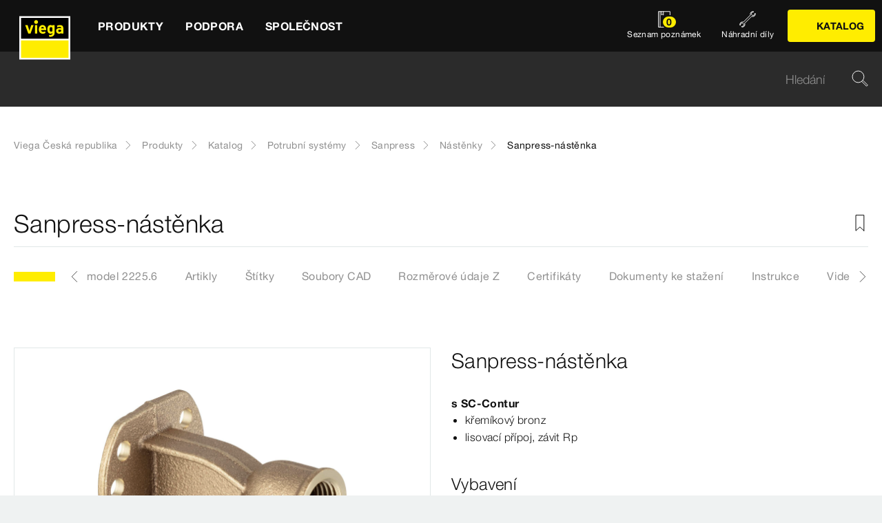

--- FILE ---
content_type: text/html;charset=utf-8
request_url: https://www.viega.cz/cs/produkty/Katalog/Potrubni-systemy/Sanpress/Nastenky/Sanpress-nastenka-2225-6.html
body_size: 71888
content:


<!DOCTYPE html>
<html lang="cs" data-region="cz">
<head>
  <meta charset="UTF-8"/>
  <meta name="viewport" content="width=device-width, initial-scale=1.0"/>
  <meta http-equiv="X-UA-Compatible" content="ie=edge"/>

  <title>Sanpress-nástěnka</title>

  
    <script defer="defer" type="text/javascript" src="/.rum/@adobe/helix-rum-js@%5E2/dist/rum-standalone.js"></script>
<link rel="preconnect" href="//app.usercentrics.eu"/>
    <link rel="preconnect" href="//api.usercentrics.eu"/>
    <link rel="preconnect" href="//privacy-proxy.usercentrics.eu"/>
    <link rel="preload" href="//privacy-proxy.usercentrics.eu/latest/uc-block.bundle.js" as="script"/>
    <script type="application/javascript" src="https://privacy-proxy.usercentrics.eu/latest/uc-block.bundle.js"></script>
    <script>
      uc.deactivateBlocking([
        'f6nkjdUL', //AL is not blocked
        'dwkRM0PG', //Issuu is not blocked
        'BJz7qNsdj-7', // Yt is not blocked
        'r1Fhc4iOoWX' //Hubspotform is not blocked
      ]);
    </script>
  

  
  <link rel="icon" type="image/svg+xml" href="/etc.clientlibs/viega-frontend/clientlibs/main/resources/icons/favicon.svg"/>

  
    <meta property="og:title" content="Sanpress-nástěnka"/>
    
    <meta property="og:type" content="website"/>
    <meta property="og:url" content="https://www.viega.cz/cs/produkty/Katalog/Potrubni-systemy/Sanpress/Nastenky/Sanpress-nastenka-2225-6.html"/>
    <meta property="og:locale" content="cs_CZ"/>

    
    
    
    
    
    
  

  <meta http-equiv="Content-Language" content="cs"/>
  <meta name="title" content="Sanpress-nástěnka"/>
  <meta name="description" content="s SC‑Contur; křemíkový bronz; lisovací přípoj, závit Rp; Vybavení těsnění EPDM, distanční vložka, upevňovací příruba"/>
  
  <meta name="robots" content="index, follow"/>





  
    
<link rel="stylesheet" href="/etc.clientlibs/viega-frontend/clientlibs/main.lc-bb462bb64a74057992f330266fed68c3-lc.min.css" type="text/css">






  








  
  
  



  
    
    
<script src="/etc.clientlibs/viega-frontend/clientlibs/acdl_helper.lc-f92d47fd598e8a2e8428f154f8f0449a-lc.min.js"></script>



  
  <script src="https://assets.adobedtm.com/4bd80a146c61/aa931959472e/launch-1853dc13c3dd.min.js" async></script>


  <script type="text/javascript" src="/etc.clientlibs/cq/analytics/clientlibs/sitecatalyst/appmeasurement.js"></script>
  <script type="text/javascript" src="/etc.clientlibs/dam/clientlibs/assetinsights/pagetracker.js"></script>

  <script type="text/javascript">
    assetAnalytics.attrTrackable = 'trackable';
    assetAnalytics.defaultTrackable = true;

    assetAnalytics.attrAssetID = 'aem-asset-id';

    /**
     * Pagetracker Core javascript tries to minimize the tracking-calls generated for asset-load-events by
     * aggregating multiple asset-load-events
     * (i.e., sending a single tracking-call for multiple asset-load-events)
     * this value specifies (in milliseconds) how much time to wait (since last asset-load-event) for
     * subsequent asset-load-events
     * If the web-page contains a lot of images which are 'lazily-loaded' (e.g., user-scrolling past
     * current window boundaries) it is recommended to keep this value high so that tracking-calls
     * resulting due to asset-load-events are minimized.
     * While keeping this value high WILL reduce tracking-calls generated due to asset-load-events,
     * please be aware that keeping this value high MAY affect accuracy of data since asset-load-events
     * generated within the configured interval CAN NOT be sent to Analytics if user navigates away/closes
     * the webpage before the interval expires.
     * default is 2000
     *
     * @param assetImpressionPollInterval  specifies interval-timeout (milli seconds) to wait for asset-load-events
     *                                     before generating an tracking-call with aggregated asset-load-events.
     */
    assetAnalytics.assetImpressionPollInterval = 2000;

    /**
     * this attribute determines how many asset-load-events can be aggregated in a single tracking-call.
     * This is important from the context of max-#-of-characters in a GET request
     * default is 1800
     * NOTE: it is recommended to keep this value at its default.
     *
     * @param attrTrackable  identifies appropriate <code>data</code> attribute in the asset-embed-code
     */
    assetAnalytics.charsLimitForGET = 1800; // bytes

    /**
     * this attribute enables logging. Any 'truthy' value will enable logging
     *
     * @param debug  enable/disable logs
     */
    assetAnalytics.debug = false;
    /**
     * Following is the call to initialize Pagetracker Code javascript
     * NOTE: Please make sure that conversion-variables and success-events specified below have been initialized
     *       in the RSID appropriately
     * NOTE: When using a pre-defined AppMeasurement object instead of letting Pagetracker Core create its own instance
     *       1. Please make sure that the Adobe Analytics tool is completely initailzed (i.e., the object itself isn't undefined
     *       2. First 3 arguments (viz., RSID, Tracking Server, Visitor Namespace) to the <code>init()</code> function
     *          will be ignored
     * NOTE: If using DTM, the code below MUST be invoked after both <code>assetAnalytics</code> AND <code>AppMeasurement</code>
     *       object(s) are available. A good place would be 'Customize Page Code' of Adobe Analytics Tool Settings
     *       Make sure that the code is called 'After UI settings'
     * WARN: Since Asset Insights has been configured to use Auto-provisioned (reserved) Mappings for AEM Assets
     *       make sure that "Save AEM Reporting" is also enabled on Adobe Analytics UI for selected RSID.
     *       Otherwise Asset Insights may show incorrect results and can even result in loss of data
     */
    assetAnalytics.dispatcher.init(
            "viega.assetsinsights.prod",  /** RSID to send tracking-call to */
            "viega.data.adobedc.net",  /** Tracking Server to send tracking-call to */
            "viega",  /** Visitor Namespace to send tracking-call to */
            "",
            "",
            "",
            "",
            undefined  /** [OPTIONAL] if the webpage already has an AppMeasurement object, please include the object here. If unspecified, Pagetracker Core shall create its own AppMeasurement object */
            );
    /*
     * NOTE: If the webpage already has an AppMeasurement object, please use that here. Also, if doPlugins() is already being
     *       used, add the call <code>assetAnalytics.core.updateContextData()</code> at its end.
     */
    assetAnalytics.dispatcher.s.usePlugins=true;
    assetAnalytics.dispatcher.s.doPlugins=assetAnalytics.core.updateContextData;

    window.addEventListener('load', assetAnalytics.core.optimizedAssetInsights, false);
    window.addEventListener('load', assetAnalytics.dispatcher.s.t, false);
  </script>

</head>
<body class="t-default" id="responsivecatalogproductmodelpage-e986fb1e13" data-cmp-data-layer-enabled>
<script>
  window.adobeDataLayer = window.adobeDataLayer || [];
  adobeDataLayer.push({
    page: JSON.parse("{\x22responsivecatalogproductmodelpage\u002De986fb1e13\x22:{\x22@type\x22:\x22viega\u002Daem\u002Dpim\/cms\/pages\/page\/responsivecatalogproductmodelpage\x22,\x22dc:title\x22:\x22Sanpress\u002Dnástěnka\x22,\x22dc:description\x22:\x22s SC‑Contur; křemíkový bronz; lisovací přípoj, závit Rp; Vybavení těsnění EPDM, distanční vložka, upevňovací příruba\x22,\x22xdm:template\x22:\x22\/apps\/viega\u002Daem\u002Dpim\/cms\/templates\/pages\/responsivecatalogpage\x22,\x22xdm:language\x22:\x22cs\u002DCZ\x22,\x22xdm:tags\x22:[],\x22repo:path\x22:\x22\/content\/viega\/cz\/cs\/produkty\/Katalog\/Potrubni\u002Dsystemy\/Sanpress\/Nastenky\/Sanpress\u002Dnastenka\u002D2225\u002D6.html\x22}}"),
    event:'cmp:show',
    eventInfo: {
      path: 'page.responsivecatalogproductmodelpage\u002De986fb1e13'
    },
    viegaPage: JSON.parse("{\x22country\x22:\x22CZ\x22,\x22siteSection\x22:\x22produkty\x22,\x22pageTemplate\x22:null,\x22publishDate\x22:null,\x22language\x22:\x22cs\x22,\x22subSection5\x22:\x22Sanpress\u002Dnastenka\u002D2225\u002D6\x22,\x22pageID\x22:\x22responsivecatalogproductmodelpage\u002De986fb1e13\x22,\x22pageName\x22:\x22Sanpress\u002Dnástěnka\x22,\x22platform\x22:\x22web\x22,\x22taxonomyTags\x22:[{\x22path\x22:\x22\/content\/cq:tags\/viega\/products\/10363\x22,\x22title\x22:\x22Piping technology\x22},{\x22path\x22:\x22\/content\/cq:tags\/viega\/products\/10363\/G3\x22,\x22title\x22:\x22Sanpress\x22}],\x22subSection3\x22:\x22Sanpress\x22,\x22subSection4\x22:\x22Nastenky\x22,\x22subSection1\x22:\x22Katalog\x22,\x22subSection2\x22:\x22Potrubni\u002Dsystemy\x22,\x22campaign\x22:\x22\x22,\x22category\x22:\x22text\/html\x22,\x22breadcrumbs\x22:[\x22produkty\x22,\x22Katalog\x22,\x22Potrubni\u002Dsystemy\x22,\x22Sanpress\x22,\x22Nastenky\x22,\x22Sanpress\u002Dnastenka\u002D2225\u002D6\x22]}"),
    aem: JSON.parse("{\x22environment\x22:\x22prod\x22}")
  });
</script>
<script>
  window.adobeDataLayer = window.adobeDataLayer || [];
  adobeDataLayer.push({
    product: JSON.parse("{\x22productAreaID\x22:\x2210363\x22,\x22productAreaName\x22:\x22Potrubní systémy\x22,\x22pageID\x22:\x22\/catalog\/10363\/G3\/10185\/2225.6\x22,\x22category\x22:{\x22secondary\x22:\x22Nástěnky\x22,\x22secondaryID\x22:\x2210185\x22,\x22primaryID\x22:\x22G3\x22,\x22primary\x22:\x22Sanpress\x22},\x22info\x22:{\x22productId\x22:\x222225.6\x22,\x22name\x22:\x22Sanpress\u002Dnástěnka\x22}}")
  });
</script>








<header class="o-header" data-controller="o-header" id="header-0fe9058ab1" data-cmp-data-layer="{&#34;header-0fe9058ab1&#34;:{&#34;@type&#34;:&#34;viega-frontend/cms/components/fixed/header&#34;}}">
  <div class="o-header__container" data-target="o-header.container">
    











<nav class="m-mainnav o-header__m-mainnav" data-controller="m-mainnav" id="mainnavigation-0fe9058ab1" data-cmp-data-layer="{&#34;mainnavigation-0fe9058ab1&#34;:{&#34;@type&#34;:&#34;viega-frontend/cms/components/fixed/header&#34;}}">
	<div class="m-mainnav__navigation-container">
		<a class="m-mainnav__logo-container" href="/cs/homepage.html" title="Viega Česká republika" data-cmp-data-layer="{&#34;link-0fe9058ab1&#34;:{&#34;xdm:linkURL&#34;:&#34;/content/viega/cz/cs/homepage&#34;,&#34;@type&#34;:&#34;viega-frontend/cms/components/content/link&#34;,&#34;dc:title&#34;:&#34;Viega Česká republika&#34;,&#34;context&#34;:&#34;clickLinkLogo&#34;,&#34;parentId&#34;:&#34;header-0fe9058ab1&#34;}}" data-cmp-clickable>
			<img src="/etc.clientlibs/viega-frontend/clientlibs/main/resources/icons/logo_w_border.svg" class="m-mainnav__logo" alt/>
		</a>
		<ul class="m-mainnav__main-items" data-target="m-mainnav.mainItems">
			
				<li class="m-mainnav__main-item">
					
					<a href="#" class="m-mainnav__main-link" data-action="click->m-mainnav#navigationLinkClick" data-cmp-data-layer="{&#34;mainnavigationItem-cb4f51f6d6&#34;:{&#34;xdm:linkURL&#34;:&#34;#&#34;,&#34;@type&#34;:&#34;viega-frontend/cms/components/content/link&#34;,&#34;dc:title&#34;:&#34;Produkty&#34;,&#34;context&#34;:&#34;clickLevel1&#34;,&#34;repo:modifyDate&#34;:&#34;2021-07-06T15:51:05Z&#34;}}" data-cmp-clickable>
						
  
  
  
  
  
      
  

  <svg class="a-svgicon a-svgicon--arrow_left m-mainnav__arrow-left a-svgicon--small" focusable="false">
    
    <use xlink:href="/etc.clientlibs/viega-frontend/clientlibs/main/resources/icons/svg-spritesheet.svg#icon--arrow_left"></use>
    
  </svg>


						<span>Produkty</span>
						
  
  
  
  
  
      
  

  <svg class="a-svgicon a-svgicon--arrow_right m-mainnav__arrow-right a-svgicon--small" focusable="false">
    
    <use xlink:href="/etc.clientlibs/viega-frontend/clientlibs/main/resources/icons/svg-spritesheet.svg#icon--arrow_right"></use>
    
  </svg>


					</a>
					
						<ul class="m-mainnav__submenu m-mainnav__submenu--1">
							
								
								<li class="m-mainnav__submenu-item">
									<a href="/cs/produkty/Katalog.html" class="m-mainnav__submenu-link " data-action="click->m-mainnav#navigationLinkClick" data-cmp-data-layer="{&#34;mainnavigationItem-dbef416d89&#34;:{&#34;dc:description&#34;:&#34;Veškeré informace o produktech Viega - denně aktualizováno&#34;,&#34;xdm:linkURL&#34;:&#34;/content/viega/cz/cs/produkty/Katalog.html&#34;,&#34;@type&#34;:&#34;viega-frontend/cms/components/content/link&#34;,&#34;dc:title&#34;:&#34;Katalog&#34;,&#34;context&#34;:&#34;clickLevel2&#34;,&#34;repo:modifyDate&#34;:&#34;2020-11-12T09:45:47Z&#34;}}" data-cmp-clickable>
										<h3 class="m-mainnav__teaser-title">Katalog</h3>
										<p class="m-mainnav__teaser-text">Veškeré informace o produktech Viega - denně aktualizováno</p>
									</a>
									
                </li>
              
								
								<li class="m-mainnav__submenu-item">
									<a href="/cs/produkty/Nahradni-dily.html" class="m-mainnav__submenu-link " data-action="click->m-mainnav#navigationLinkClick" data-cmp-data-layer="{&#34;mainnavigationItem-8fe0fcead3&#34;:{&#34;dc:description&#34;:&#34;Rychlé vyhledání potřebného náhradního dílu&#34;,&#34;xdm:linkURL&#34;:&#34;/content/viega/cz/cs/produkty/Nahradni-dily.html&#34;,&#34;@type&#34;:&#34;viega-frontend/cms/components/content/link&#34;,&#34;dc:title&#34;:&#34;Náhradní díly&#34;,&#34;context&#34;:&#34;clickLevel2&#34;,&#34;repo:modifyDate&#34;:&#34;2020-11-12T09:45:53Z&#34;}}" data-cmp-clickable>
										<h3 class="m-mainnav__teaser-title">Náhradní díly</h3>
										<p class="m-mainnav__teaser-text">Rychlé vyhledání potřebného náhradního dílu</p>
									</a>
									
                </li>
              
								
								<li class="m-mainnav__submenu-item">
									<a href="/cs/produkty/Pouziti.html" class="m-mainnav__submenu-link has-submenu" data-action="click->m-mainnav#navigationLinkClick" data-cmp-data-layer="{&#34;mainnavigationItem-2373886469&#34;:{&#34;dc:description&#34;:&#34;Prozkoumejte možnosti použití našich produktů&#34;,&#34;xdm:linkURL&#34;:&#34;#&#34;,&#34;@type&#34;:&#34;viega-frontend/cms/components/content/link&#34;,&#34;dc:title&#34;:&#34;Použití&#34;,&#34;context&#34;:&#34;clickLevel2&#34;,&#34;repo:modifyDate&#34;:&#34;2023-06-02T09:12:05Z&#34;}}" data-cmp-clickable>
										<h3 class="m-mainnav__teaser-title">Použití</h3>
										<p class="m-mainnav__teaser-text">Prozkoumejte možnosti použití našich produktů</p>
									</a>
									<ul class="m-mainnav__submenu m-mainnav__submenu--2">
										
											<li class="m-mainnav__submenu-item">
												<a href="/cs/produkty/Pouziti.html" class="m-mainnav__submenu-link" data-cmp-data-layer="{&#34;mainnavigationItem-1b61e3bad0&#34;:{&#34;dc:description&#34;:&#34;Prozkoumejte možnosti použití našich produktů&#34;,&#34;xdm:linkURL&#34;:&#34;/content/viega/cz/cs/produkty/Pouziti.html&#34;,&#34;@type&#34;:&#34;viega-frontend/cms/components/content/link&#34;,&#34;dc:title&#34;:&#34;Přehled&#34;,&#34;context&#34;:&#34;clickLevel3&#34;,&#34;repo:modifyDate&#34;:&#34;2023-06-02T09:12:05Z&#34;}}" data-cmp-clickable>
													
  
  
  
  
  
      
  

  <svg class="a-svgicon a-svgicon--arrow_left m-mainnav__arrow-left a-svgicon--small" focusable="false">
    
    <use xlink:href="/etc.clientlibs/viega-frontend/clientlibs/main/resources/icons/svg-spritesheet.svg#icon--arrow_left"></use>
    
  </svg>


													Přehled
													
  
  
  
  
  
      
  

  <svg class="a-svgicon a-svgicon--arrow_right m-mainnav__arrow-right a-svgicon--small" focusable="false">
    
    <use xlink:href="/etc.clientlibs/viega-frontend/clientlibs/main/resources/icons/svg-spritesheet.svg#icon--arrow_right"></use>
    
  </svg>


												</a>
											</li>
										
										
											<li class="m-mainnav__submenu-item">
												<a href="/cs/produkty/Pouziti/Odvodneni_v_koupelne.html" class="m-mainnav__submenu-link" data-cmp-data-layer="{&#34;mainnavigationItem-27f9166d4e&#34;:{&#34;xdm:linkURL&#34;:&#34;/content/viega/cz/cs/produkty/Pouziti/Odvodneni_v_koupelne.html&#34;,&#34;@type&#34;:&#34;viega-frontend/cms/components/content/link&#34;,&#34;dc:title&#34;:&#34;Odvodnění v koupelně &#34;,&#34;context&#34;:&#34;clickLevel3&#34;,&#34;repo:modifyDate&#34;:&#34;2023-06-01T13:29:15Z&#34;}}" data-cmp-clickable>
                          Odvodnění v koupelně 
                        </a>
                      </li>
                    
											<li class="m-mainnav__submenu-item">
												<a href="/cs/produkty/Pouziti/lisovaci-technika.html" class="m-mainnav__submenu-link" data-cmp-data-layer="{&#34;mainnavigationItem-327d017455&#34;:{&#34;xdm:linkURL&#34;:&#34;/content/viega/cz/cs/produkty/Pouziti/lisovaci-technika.html&#34;,&#34;@type&#34;:&#34;viega-frontend/cms/components/content/link&#34;,&#34;dc:title&#34;:&#34;Lisovací technika za studena od Viega&#34;,&#34;context&#34;:&#34;clickLevel3&#34;,&#34;repo:modifyDate&#34;:&#34;2023-06-14T08:19:19Z&#34;}}" data-cmp-clickable>
                          Lisovací technika za studena od Viega
                        </a>
                      </li>
                    
											<li class="m-mainnav__submenu-item">
												<a href="/cs/produkty/Pouziti/Hotely.html" class="m-mainnav__submenu-link" data-cmp-data-layer="{&#34;mainnavigationItem-b1f3f76a72&#34;:{&#34;xdm:linkURL&#34;:&#34;/content/viega/cz/cs/produkty/Pouziti/Hotely.html&#34;,&#34;@type&#34;:&#34;viega-frontend/cms/components/content/link&#34;,&#34;dc:title&#34;:&#34;Hotely&#34;,&#34;context&#34;:&#34;clickLevel3&#34;,&#34;repo:modifyDate&#34;:&#34;2023-06-14T08:19:39Z&#34;}}" data-cmp-clickable>
                          Hotely
                        </a>
                      </li>
                    
											<li class="m-mainnav__submenu-item">
												<a href="/cs/produkty/Pouziti/predstenova-technika.html" class="m-mainnav__submenu-link" data-cmp-data-layer="{&#34;mainnavigationItem-d883c23ac1&#34;:{&#34;xdm:linkURL&#34;:&#34;/content/viega/cz/cs/produkty/Pouziti/predstenova-technika.html&#34;,&#34;@type&#34;:&#34;viega-frontend/cms/components/content/link&#34;,&#34;dc:title&#34;:&#34;Prevista&#34;,&#34;context&#34;:&#34;clickLevel3&#34;,&#34;repo:modifyDate&#34;:&#34;2023-06-01T13:29:15Z&#34;}}" data-cmp-clickable>
                          Prevista
                        </a>
                      </li>
                    
											<li class="m-mainnav__submenu-item">
												<a href="/cs/produkty/Pouziti/viega-temponox.html" class="m-mainnav__submenu-link" data-cmp-data-layer="{&#34;mainnavigationItem-f877082142&#34;:{&#34;xdm:linkURL&#34;:&#34;/content/viega/cz/cs/produkty/Pouziti/viega-temponox.html&#34;,&#34;@type&#34;:&#34;viega-frontend/cms/components/content/link&#34;,&#34;dc:title&#34;:&#34;Viega Temponox&#34;,&#34;context&#34;:&#34;clickLevel3&#34;,&#34;repo:modifyDate&#34;:&#34;2023-06-01T13:29:16Z&#34;}}" data-cmp-clickable>
                          Viega Temponox
                        </a>
                      </li>
                    
											<li class="m-mainnav__submenu-item">
												<a href="/cs/produkty/Pouziti/Viega-Smartpress.html" class="m-mainnav__submenu-link" data-cmp-data-layer="{&#34;mainnavigationItem-eacba3b4d4&#34;:{&#34;xdm:linkURL&#34;:&#34;/content/viega/cz/cs/produkty/Pouziti/Viega-Smartpress.html&#34;,&#34;@type&#34;:&#34;viega-frontend/cms/components/content/link&#34;,&#34;dc:title&#34;:&#34; Viega Smartpress&#34;,&#34;context&#34;:&#34;clickLevel3&#34;,&#34;repo:modifyDate&#34;:&#34;2023-06-01T13:29:15Z&#34;}}" data-cmp-clickable>
                           Viega Smartpress
                        </a>
                      </li>
                    
											<li class="m-mainnav__submenu-item">
												<a href="/cs/produkty/Pouziti/megapress-s-xl.html" class="m-mainnav__submenu-link" data-cmp-data-layer="{&#34;mainnavigationItem-e39ac2512d&#34;:{&#34;xdm:linkURL&#34;:&#34;/content/viega/cz/cs/produkty/Pouziti/megapress-s-xl.html&#34;,&#34;@type&#34;:&#34;viega-frontend/cms/components/content/link&#34;,&#34;dc:title&#34;:&#34;Megapress S XL&#34;,&#34;context&#34;:&#34;clickLevel3&#34;,&#34;repo:modifyDate&#34;:&#34;2023-06-14T07:37:05Z&#34;}}" data-cmp-clickable>
                          Megapress S XL
                        </a>
                      </li>
                    
											<li class="m-mainnav__submenu-item">
												<a href="/cs/produkty/Pouziti/megapress-s.html" class="m-mainnav__submenu-link" data-cmp-data-layer="{&#34;mainnavigationItem-2390d181a4&#34;:{&#34;xdm:linkURL&#34;:&#34;/content/viega/cz/cs/produkty/Pouziti/megapress-s.html&#34;,&#34;@type&#34;:&#34;viega-frontend/cms/components/content/link&#34;,&#34;dc:title&#34;:&#34;Megapress S&#34;,&#34;context&#34;:&#34;clickLevel3&#34;,&#34;repo:modifyDate&#34;:&#34;2023-06-14T07:40:42Z&#34;}}" data-cmp-clickable>
                          Megapress S
                        </a>
                      </li>
                    
											<li class="m-mainnav__submenu-item">
												<a href="/cs/produkty/Pouziti/Viega-Profipress.html" class="m-mainnav__submenu-link" data-cmp-data-layer="{&#34;mainnavigationItem-ad513fcdbd&#34;:{&#34;xdm:linkURL&#34;:&#34;/content/viega/cz/cs/produkty/Pouziti/Viega-Profipress.html&#34;,&#34;@type&#34;:&#34;viega-frontend/cms/components/content/link&#34;,&#34;dc:title&#34;:&#34;Viega Profipress&#34;,&#34;context&#34;:&#34;clickLevel3&#34;,&#34;repo:modifyDate&#34;:&#34;2023-06-14T06:56:56Z&#34;}}" data-cmp-clickable>
                          Viega Profipress
                        </a>
                      </li>
                    
											<li class="m-mainnav__submenu-item">
												<a href="/cs/produkty/Pouziti/kremikovy-bronz.html" class="m-mainnav__submenu-link" data-cmp-data-layer="{&#34;mainnavigationItem-875b82b4d2&#34;:{&#34;xdm:linkURL&#34;:&#34;/content/viega/cz/cs/produkty/Pouziti/kremikovy-bronz.html&#34;,&#34;@type&#34;:&#34;viega-frontend/cms/components/content/link&#34;,&#34;dc:title&#34;:&#34;Kvalitnější a bezpečnější křemíkový bronz&#34;,&#34;context&#34;:&#34;clickLevel3&#34;,&#34;repo:modifyDate&#34;:&#34;2024-03-08T12:47:38Z&#34;}}" data-cmp-clickable>
                          Kvalitnější a bezpečnější křemíkový bronz
                        </a>
                      </li>
                    
											<li class="m-mainnav__submenu-item">
												<a href="/cs/produkty/Pouziti/Technika%20lisov%C3%A1n%C3%AD%20spoj%C5%AF.html" class="m-mainnav__submenu-link" data-cmp-data-layer="{&#34;mainnavigationItem-b38c416b3f&#34;:{&#34;xdm:linkURL&#34;:&#34;/content/viega/cz/cs/produkty/Pouziti/Lisovaci-systemy.html&#34;,&#34;@type&#34;:&#34;viega-frontend/cms/components/content/link&#34;,&#34;dc:title&#34;:&#34;Lisovací systémy&#34;,&#34;context&#34;:&#34;clickLevel3&#34;,&#34;repo:modifyDate&#34;:&#34;2024-11-14T10:04:53Z&#34;}}" data-cmp-clickable>
                          Lisovací systémy
                        </a>
                      </li>
                    
											<li class="m-mainnav__submenu-item">
												<a href="/cs/produkty/Pouziti/uspora-teple-uzitkove-vody.html" class="m-mainnav__submenu-link" data-cmp-data-layer="{&#34;mainnavigationItem-625f8f8d27&#34;:{&#34;xdm:linkURL&#34;:&#34;/content/viega/cz/cs/produkty/Pouziti/uspora-teple-uzitkove-vody.html&#34;,&#34;@type&#34;:&#34;viega-frontend/cms/components/content/link&#34;,&#34;dc:title&#34;:&#34;Energeticky úsporný rozvod teplé vody&#34;,&#34;context&#34;:&#34;clickLevel3&#34;,&#34;repo:modifyDate&#34;:&#34;2024-07-22T13:27:56Z&#34;}}" data-cmp-clickable>
                          Energeticky úsporný rozvod teplé vody
                        </a>
                      </li>
                    
											<li class="m-mainnav__submenu-item">
												<a href="/cs/produkty/Pouziti/Armatury-Easytop.html" class="m-mainnav__submenu-link" data-cmp-data-layer="{&#34;mainnavigationItem-2769b52fc4&#34;:{&#34;xdm:linkURL&#34;:&#34;/content/viega/cz/cs/produkty/Pouziti/Armatury-Easytop.html&#34;,&#34;@type&#34;:&#34;viega-frontend/cms/components/content/link&#34;,&#34;dc:title&#34;:&#34;Systémové armatury Easytop&#34;,&#34;context&#34;:&#34;clickLevel3&#34;,&#34;repo:modifyDate&#34;:&#34;2024-09-19T08:49:55Z&#34;}}" data-cmp-clickable>
                          Systémové armatury Easytop
                        </a>
                      </li>
                    
                  </ul>
                </li>
              
								
								<li class="m-mainnav__submenu-item">
									<a href="/cs/produkty/novinky.html" class="m-mainnav__submenu-link has-submenu" data-action="click->m-mainnav#navigationLinkClick" data-cmp-data-layer="{&#34;mainnavigationItem-6afa0e4f70&#34;:{&#34;dc:description&#34;:&#34;Na to budoucnost čekala: Inovace pro příští desetiletí.&#34;,&#34;xdm:linkURL&#34;:&#34;#&#34;,&#34;@type&#34;:&#34;viega-frontend/cms/components/content/link&#34;,&#34;dc:title&#34;:&#34;Novinky&#34;,&#34;context&#34;:&#34;clickLevel2&#34;,&#34;repo:modifyDate&#34;:&#34;2019-03-28T12:46:05Z&#34;}}" data-cmp-clickable>
										<h3 class="m-mainnav__teaser-title">Novinky</h3>
										<p class="m-mainnav__teaser-text">Na to budoucnost čekala: Inovace pro příští desetiletí.</p>
									</a>
									<ul class="m-mainnav__submenu m-mainnav__submenu--2">
										
											<li class="m-mainnav__submenu-item">
												<a href="/cs/produkty/novinky.html" class="m-mainnav__submenu-link" data-cmp-data-layer="{&#34;mainnavigationItem-cb0028c3f1&#34;:{&#34;dc:description&#34;:&#34;Na to budoucnost čekala: Inovace pro příští desetiletí.&#34;,&#34;xdm:linkURL&#34;:&#34;/content/viega/cz/cs/produkty/novinky.html&#34;,&#34;@type&#34;:&#34;viega-frontend/cms/components/content/link&#34;,&#34;dc:title&#34;:&#34;Přehled&#34;,&#34;context&#34;:&#34;clickLevel3&#34;,&#34;repo:modifyDate&#34;:&#34;2019-03-28T12:46:05Z&#34;}}" data-cmp-clickable>
													
  
  
  
  
  
      
  

  <svg class="a-svgicon a-svgicon--arrow_left m-mainnav__arrow-left a-svgicon--small" focusable="false">
    
    <use xlink:href="/etc.clientlibs/viega-frontend/clientlibs/main/resources/icons/svg-spritesheet.svg#icon--arrow_left"></use>
    
  </svg>


													Přehled
													
  
  
  
  
  
      
  

  <svg class="a-svgicon a-svgicon--arrow_right m-mainnav__arrow-right a-svgicon--small" focusable="false">
    
    <use xlink:href="/etc.clientlibs/viega-frontend/clientlibs/main/resources/icons/svg-spritesheet.svg#icon--arrow_right"></use>
    
  </svg>


												</a>
											</li>
										
										
											<li class="m-mainnav__submenu-item">
												<a href="/cs/produkty/novinky/viega-temponox.html" class="m-mainnav__submenu-link" data-cmp-data-layer="{&#34;mainnavigationItem-50ad222cb2&#34;:{&#34;xdm:linkURL&#34;:&#34;/content/viega/cz/cs/produkty/novinky/viega-temponox.html&#34;,&#34;@type&#34;:&#34;viega-frontend/cms/components/content/link&#34;,&#34;dc:title&#34;:&#34;Viega Temponox&#34;,&#34;context&#34;:&#34;clickLevel3&#34;,&#34;repo:modifyDate&#34;:&#34;2023-01-03T08:00:57Z&#34;}}" data-cmp-clickable>
                          Viega Temponox
                        </a>
                      </li>
                    
											<li class="m-mainnav__submenu-item">
												<a href="/cs/produkty/novinky/prevista-offroad.html" class="m-mainnav__submenu-link" data-cmp-data-layer="{&#34;mainnavigationItem-5c3ec13152&#34;:{&#34;xdm:linkURL&#34;:&#34;/content/viega/cz/cs/produkty/novinky/prevista-offroad.html&#34;,&#34;@type&#34;:&#34;viega-frontend/cms/components/content/link&#34;,&#34;dc:title&#34;:&#34;Rozjeďte to s Previstou&#34;,&#34;context&#34;:&#34;clickLevel3&#34;,&#34;repo:modifyDate&#34;:&#34;2023-08-24T12:27:30Z&#34;}}" data-cmp-clickable>
                          Rozjeďte to s Previstou
                        </a>
                      </li>
                    
											<li class="m-mainnav__submenu-item">
												<a href="/cs/produkty/novinky/nova-generace-pressguns6.html" class="m-mainnav__submenu-link" data-cmp-data-layer="{&#34;mainnavigationItem-c7815f438b&#34;:{&#34;xdm:linkURL&#34;:&#34;/content/viega/cz/cs/produkty/novinky/nova-generace-pressguns6.html&#34;,&#34;@type&#34;:&#34;viega-frontend/cms/components/content/link&#34;,&#34;dc:title&#34;:&#34;Víc než jen nástroje&#34;,&#34;context&#34;:&#34;clickLevel3&#34;,&#34;repo:modifyDate&#34;:&#34;2023-09-12T09:16:28Z&#34;}}" data-cmp-clickable>
                          Víc než jen nástroje
                        </a>
                      </li>
                    
											<li class="m-mainnav__submenu-item">
												<a href="/cs/produkty/novinky/Jetzt-pressen.html" class="m-mainnav__submenu-link" data-cmp-data-layer="{&#34;mainnavigationItem-304f8a1fbc&#34;:{&#34;xdm:linkURL&#34;:&#34;/content/viega/cz/cs/produkty/novinky/Just-Press-It.html&#34;,&#34;@type&#34;:&#34;viega-frontend/cms/components/content/link&#34;,&#34;dc:title&#34;:&#34;Lisovací technika Viega | Rychlá, bezpečná &amp; čistá spojení – Just press it!&#34;,&#34;context&#34;:&#34;clickLevel3&#34;,&#34;repo:modifyDate&#34;:&#34;2023-09-22T10:40:25Z&#34;}}" data-cmp-clickable>
                          Lisovací technika Viega | Rychlá, bezpečná &amp; čistá spojení – Just press it!
                        </a>
                      </li>
                    
											<li class="m-mainnav__submenu-item">
												<a href="/cs/produkty/novinky/Geopress-K.html" class="m-mainnav__submenu-link" data-cmp-data-layer="{&#34;mainnavigationItem-95df0b4977&#34;:{&#34;xdm:linkURL&#34;:&#34;/content/viega/cz/cs/produkty/novinky/Geopress-K.html&#34;,&#34;@type&#34;:&#34;viega-frontend/cms/components/content/link&#34;,&#34;dc:title&#34;:&#34;Geopress K&#34;,&#34;context&#34;:&#34;clickLevel3&#34;,&#34;repo:modifyDate&#34;:&#34;2024-04-02T09:00:26Z&#34;}}" data-cmp-clickable>
                          Geopress K
                        </a>
                      </li>
                    
											<li class="m-mainnav__submenu-item">
												<a href="/cs/produkty/novinky/Nove-prechodove-kusy-Megapress-pro-instalace-pitne-vody.html" class="m-mainnav__submenu-link" data-cmp-data-layer="{&#34;mainnavigationItem-81fee34517&#34;:{&#34;xdm:linkURL&#34;:&#34;/content/viega/cz/cs/produkty/novinky/Nove-prechodove-kusy-Megapress-pro-instalace-pitne-vody.html&#34;,&#34;@type&#34;:&#34;viega-frontend/cms/components/content/link&#34;,&#34;dc:title&#34;:&#34;Nové přechodové kusy Megapress pro instalace pitné vody&#34;,&#34;context&#34;:&#34;clickLevel3&#34;,&#34;repo:modifyDate&#34;:&#34;2025-10-24T08:56:36Z&#34;}}" data-cmp-clickable>
                          Nové přechodové kusy Megapress pro instalace pitné vody
                        </a>
                      </li>
                    
                  </ul>
                </li>
              
								
								<li class="m-mainnav__submenu-item">
									<a href="/cs/produkty/Temata.html" class="m-mainnav__submenu-link has-submenu" data-action="click->m-mainnav#navigationLinkClick" data-cmp-data-layer="{&#34;mainnavigationItem-a8df88a921&#34;:{&#34;dc:description&#34;:&#34;Témata, ve kterých se Viega angažuje.&#34;,&#34;xdm:linkURL&#34;:&#34;#&#34;,&#34;@type&#34;:&#34;viega-frontend/cms/components/content/link&#34;,&#34;dc:title&#34;:&#34;Témata&#34;,&#34;context&#34;:&#34;clickLevel2&#34;,&#34;repo:modifyDate&#34;:&#34;2022-01-20T07:54:37Z&#34;}}" data-cmp-clickable>
										<h3 class="m-mainnav__teaser-title">Témata</h3>
										<p class="m-mainnav__teaser-text">Témata, ve kterých se Viega angažuje.</p>
									</a>
									<ul class="m-mainnav__submenu m-mainnav__submenu--2">
										
											<li class="m-mainnav__submenu-item">
												<a href="/cs/produkty/Temata.html" class="m-mainnav__submenu-link" data-cmp-data-layer="{&#34;mainnavigationItem-48d12c77bb&#34;:{&#34;dc:description&#34;:&#34;Témata, ve kterých se Viega angažuje.&#34;,&#34;xdm:linkURL&#34;:&#34;/content/viega/cz/cs/produkty/Temata.html&#34;,&#34;@type&#34;:&#34;viega-frontend/cms/components/content/link&#34;,&#34;dc:title&#34;:&#34;Přehled&#34;,&#34;context&#34;:&#34;clickLevel3&#34;,&#34;repo:modifyDate&#34;:&#34;2022-01-20T07:54:37Z&#34;}}" data-cmp-clickable>
													
  
  
  
  
  
      
  

  <svg class="a-svgicon a-svgicon--arrow_left m-mainnav__arrow-left a-svgicon--small" focusable="false">
    
    <use xlink:href="/etc.clientlibs/viega-frontend/clientlibs/main/resources/icons/svg-spritesheet.svg#icon--arrow_left"></use>
    
  </svg>


													Přehled
													
  
  
  
  
  
      
  

  <svg class="a-svgicon a-svgicon--arrow_right m-mainnav__arrow-right a-svgicon--small" focusable="false">
    
    <use xlink:href="/etc.clientlibs/viega-frontend/clientlibs/main/resources/icons/svg-spritesheet.svg#icon--arrow_right"></use>
    
  </svg>


												</a>
											</li>
										
										
											<li class="m-mainnav__submenu-item">
												<a href="/cs/produkty/Temata/visign.html" class="m-mainnav__submenu-link" data-cmp-data-layer="{&#34;mainnavigationItem-6006c08922&#34;:{&#34;xdm:linkURL&#34;:&#34;/content/viega/cz/cs/produkty/Temata/visign.html&#34;,&#34;@type&#34;:&#34;viega-frontend/cms/components/content/link&#34;,&#34;dc:title&#34;:&#34;Viega Visign&#34;,&#34;context&#34;:&#34;clickLevel3&#34;,&#34;repo:modifyDate&#34;:&#34;2021-07-06T15:51:07Z&#34;}}" data-cmp-clickable>
                          Viega Visign
                        </a>
                      </li>
                    
											<li class="m-mainnav__submenu-item">
												<a href="/cs/produkty/Temata/pitna-voda.html" class="m-mainnav__submenu-link" data-cmp-data-layer="{&#34;mainnavigationItem-e4d1b7a91c&#34;:{&#34;xdm:linkURL&#34;:&#34;/content/viega/cz/cs/produkty/Temata/pitna-voda.html&#34;,&#34;@type&#34;:&#34;viega-frontend/cms/components/content/link&#34;,&#34;dc:title&#34;:&#34;Pitná voda&#34;,&#34;context&#34;:&#34;clickLevel3&#34;,&#34;repo:modifyDate&#34;:&#34;2021-07-06T15:51:08Z&#34;}}" data-cmp-clickable>
                          Pitná voda
                        </a>
                      </li>
                    
											<li class="m-mainnav__submenu-item">
												<a href="/cs/produkty/Temata/aplikace_pro_prumysl.html" class="m-mainnav__submenu-link" data-cmp-data-layer="{&#34;mainnavigationItem-6d37e534be&#34;:{&#34;xdm:linkURL&#34;:&#34;/content/viega/cz/cs/produkty/Temata/aplikace_pro_prumysl.html&#34;,&#34;@type&#34;:&#34;viega-frontend/cms/components/content/link&#34;,&#34;dc:title&#34;:&#34;Aplikace pro průmysl&#34;,&#34;context&#34;:&#34;clickLevel3&#34;,&#34;repo:modifyDate&#34;:&#34;2022-01-18T07:22:40Z&#34;}}" data-cmp-clickable>
                          Aplikace pro průmysl
                        </a>
                      </li>
                    
											<li class="m-mainnav__submenu-item">
												<a href="/cs/produkty/Temata/oceneni.html" class="m-mainnav__submenu-link" data-cmp-data-layer="{&#34;mainnavigationItem-6131e40771&#34;:{&#34;xdm:linkURL&#34;:&#34;/content/viega/cz/cs/produkty/Temata/oceneni.html&#34;,&#34;@type&#34;:&#34;viega-frontend/cms/components/content/link&#34;,&#34;dc:title&#34;:&#34;Ocenění&#34;,&#34;context&#34;:&#34;clickLevel3&#34;,&#34;repo:modifyDate&#34;:&#34;2022-09-14T09:44:31Z&#34;}}" data-cmp-clickable>
                          Ocenění
                        </a>
                      </li>
                    
                  </ul>
                </li>
              
            </ul>
          
        </li>
      
				<li class="m-mainnav__main-item">
					
					<a href="#" class="m-mainnav__main-link" data-action="click->m-mainnav#navigationLinkClick" data-cmp-data-layer="{&#34;mainnavigationItem-5067567749&#34;:{&#34;xdm:linkURL&#34;:&#34;#&#34;,&#34;@type&#34;:&#34;viega-frontend/cms/components/content/link&#34;,&#34;dc:title&#34;:&#34;Podpora&#34;,&#34;context&#34;:&#34;clickLevel1&#34;,&#34;repo:modifyDate&#34;:&#34;2021-07-06T15:51:10Z&#34;}}" data-cmp-clickable>
						
  
  
  
  
  
      
  

  <svg class="a-svgicon a-svgicon--arrow_left m-mainnav__arrow-left a-svgicon--small" focusable="false">
    
    <use xlink:href="/etc.clientlibs/viega-frontend/clientlibs/main/resources/icons/svg-spritesheet.svg#icon--arrow_left"></use>
    
  </svg>


						<span>Podpora</span>
						
  
  
  
  
  
      
  

  <svg class="a-svgicon a-svgicon--arrow_right m-mainnav__arrow-right a-svgicon--small" focusable="false">
    
    <use xlink:href="/etc.clientlibs/viega-frontend/clientlibs/main/resources/icons/svg-spritesheet.svg#icon--arrow_right"></use>
    
  </svg>


					</a>
					
						<ul class="m-mainnav__submenu m-mainnav__submenu--1">
							
								
								<li class="m-mainnav__submenu-item">
									<a href="/cs/podpora/ke-stazeni.html" class="m-mainnav__submenu-link has-submenu" data-action="click->m-mainnav#navigationLinkClick" data-cmp-data-layer="{&#34;mainnavigationItem-fa6c6a8b61&#34;:{&#34;dc:description&#34;:&#34;Všechny dokumenty ke stažení na jednom místě&#34;,&#34;xdm:linkURL&#34;:&#34;#&#34;,&#34;@type&#34;:&#34;viega-frontend/cms/components/content/link&#34;,&#34;dc:title&#34;:&#34;Ke stažení&#34;,&#34;context&#34;:&#34;clickLevel2&#34;,&#34;repo:modifyDate&#34;:&#34;2017-12-04T21:31:57Z&#34;}}" data-cmp-clickable>
										<h3 class="m-mainnav__teaser-title">Ke stažení</h3>
										<p class="m-mainnav__teaser-text">Všechny dokumenty ke stažení na jednom místě</p>
									</a>
									<ul class="m-mainnav__submenu m-mainnav__submenu--2">
										
											<li class="m-mainnav__submenu-item">
												<a href="/cs/podpora/ke-stazeni.html" class="m-mainnav__submenu-link" data-cmp-data-layer="{&#34;mainnavigationItem-fdf3d0ecc2&#34;:{&#34;dc:description&#34;:&#34;Všechny dokumenty ke stažení na jednom místě&#34;,&#34;xdm:linkURL&#34;:&#34;/content/viega/cz/cs/podpora/ke-stazeni.html&#34;,&#34;@type&#34;:&#34;viega-frontend/cms/components/content/link&#34;,&#34;dc:title&#34;:&#34;Přehled&#34;,&#34;context&#34;:&#34;clickLevel3&#34;,&#34;repo:modifyDate&#34;:&#34;2017-12-04T21:31:57Z&#34;}}" data-cmp-clickable>
													
  
  
  
  
  
      
  

  <svg class="a-svgicon a-svgicon--arrow_left m-mainnav__arrow-left a-svgicon--small" focusable="false">
    
    <use xlink:href="/etc.clientlibs/viega-frontend/clientlibs/main/resources/icons/svg-spritesheet.svg#icon--arrow_left"></use>
    
  </svg>


													Přehled
													
  
  
  
  
  
      
  

  <svg class="a-svgicon a-svgicon--arrow_right m-mainnav__arrow-right a-svgicon--small" focusable="false">
    
    <use xlink:href="/etc.clientlibs/viega-frontend/clientlibs/main/resources/icons/svg-spritesheet.svg#icon--arrow_right"></use>
    
  </svg>


												</a>
											</li>
										
										
											<li class="m-mainnav__submenu-item">
												<a href="/cs/podpora/ke-stazeni/vykresy-cad.html" class="m-mainnav__submenu-link" data-cmp-data-layer="{&#34;mainnavigationItem-70f65f14e7&#34;:{&#34;xdm:linkURL&#34;:&#34;/content/viega/cz/cs/podpora/ke-stazeni/vykresy-cad.html&#34;,&#34;@type&#34;:&#34;viega-frontend/cms/components/content/link&#34;,&#34;dc:title&#34;:&#34;Výkresy pro CAD&#34;,&#34;context&#34;:&#34;clickLevel3&#34;,&#34;repo:modifyDate&#34;:&#34;2021-07-06T15:51:11Z&#34;}}" data-cmp-clickable>
                          Výkresy pro CAD
                        </a>
                      </li>
                    
											<li class="m-mainnav__submenu-item">
												<a href="/cs/podpora/ke-stazeni/aplikacni-navodky.html" class="m-mainnav__submenu-link" data-cmp-data-layer="{&#34;mainnavigationItem-ad467e0f5c&#34;:{&#34;xdm:linkURL&#34;:&#34;/content/viega/cz/cs/podpora/ke-stazeni/aplikacni-navodky.html&#34;,&#34;@type&#34;:&#34;viega-frontend/cms/components/content/link&#34;,&#34;dc:title&#34;:&#34;Aplikační návodky&#34;,&#34;context&#34;:&#34;clickLevel3&#34;,&#34;repo:modifyDate&#34;:&#34;2021-07-06T15:51:12Z&#34;}}" data-cmp-clickable>
                          Aplikační návodky
                        </a>
                      </li>
                    
											<li class="m-mainnav__submenu-item">
												<a href="/cs/podpora/ke-stazeni/prospekty.html" class="m-mainnav__submenu-link" data-cmp-data-layer="{&#34;mainnavigationItem-be81d99dbe&#34;:{&#34;xdm:linkURL&#34;:&#34;/content/viega/cz/cs/podpora/ke-stazeni/prospekty.html&#34;,&#34;@type&#34;:&#34;viega-frontend/cms/components/content/link&#34;,&#34;dc:title&#34;:&#34;Prospekty&#34;,&#34;context&#34;:&#34;clickLevel3&#34;,&#34;repo:modifyDate&#34;:&#34;2021-07-06T15:51:12Z&#34;}}" data-cmp-clickable>
                          Prospekty
                        </a>
                      </li>
                    
											<li class="m-mainnav__submenu-item">
												<a href="/cs/podpora/ke-stazeni/filmy.html" class="m-mainnav__submenu-link" data-cmp-data-layer="{&#34;mainnavigationItem-a69555c944&#34;:{&#34;xdm:linkURL&#34;:&#34;/content/viega/cz/cs/podpora/ke-stazeni/filmy.html&#34;,&#34;@type&#34;:&#34;viega-frontend/cms/components/content/link&#34;,&#34;dc:title&#34;:&#34;Filmy&#34;,&#34;context&#34;:&#34;clickLevel3&#34;,&#34;repo:modifyDate&#34;:&#34;2021-07-06T15:51:12Z&#34;}}" data-cmp-clickable>
                          Filmy
                        </a>
                      </li>
                    
											<li class="m-mainnav__submenu-item">
												<a href="/cs/podpora/ke-stazeni/Prohlaseni_o_shode.html" class="m-mainnav__submenu-link" data-cmp-data-layer="{&#34;mainnavigationItem-3d0e14a86c&#34;:{&#34;xdm:linkURL&#34;:&#34;/content/viega/cz/cs/podpora/ke-stazeni/Prohlaseni_o_shode.html&#34;,&#34;@type&#34;:&#34;viega-frontend/cms/components/content/link&#34;,&#34;dc:title&#34;:&#34;Prohlášení o shodě&#34;,&#34;context&#34;:&#34;clickLevel3&#34;,&#34;repo:modifyDate&#34;:&#34;2022-11-21T13:03:23Z&#34;}}" data-cmp-clickable>
                          Prohlášení o shodě
                        </a>
                      </li>
                    
											<li class="m-mainnav__submenu-item">
												<a href="/cs/podpora/ke-stazeni/Prohlaseni-o-vlastnostech.html" class="m-mainnav__submenu-link" data-cmp-data-layer="{&#34;mainnavigationItem-ade1c644d2&#34;:{&#34;xdm:linkURL&#34;:&#34;/content/viega/cz/cs/podpora/ke-stazeni/Prohlaseni-o-vlastnostech.html&#34;,&#34;@type&#34;:&#34;viega-frontend/cms/components/content/link&#34;,&#34;dc:title&#34;:&#34;Prohlášení o vlastnostech&#34;,&#34;context&#34;:&#34;clickLevel3&#34;,&#34;repo:modifyDate&#34;:&#34;2022-11-21T13:20:37Z&#34;}}" data-cmp-clickable>
                          Prohlášení o vlastnostech
                        </a>
                      </li>
                    
											<li class="m-mainnav__submenu-item">
												<a href="/cs/podpora/ke-stazeni/Pristup_k_cenam_datum_a_obrazkum_produktu.html" class="m-mainnav__submenu-link" data-cmp-data-layer="{&#34;mainnavigationItem-7e2cee185a&#34;:{&#34;xdm:linkURL&#34;:&#34;/content/viega/cz/cs/podpora/ke-stazeni/Pristup_k_cenam_datum_a_obrazkum_produktu.html&#34;,&#34;@type&#34;:&#34;viega-frontend/cms/components/content/link&#34;,&#34;dc:title&#34;:&#34;Přístup k cenám, datům a obrázkům produktů&#34;,&#34;context&#34;:&#34;clickLevel3&#34;,&#34;repo:modifyDate&#34;:&#34;2023-03-24T12:10:29Z&#34;}}" data-cmp-clickable>
                          Přístup k cenám, datům a obrázkům produktů
                        </a>
                      </li>
                    
											<li class="m-mainnav__submenu-item">
												<a href="/cs/podpora/ke-stazeni/Viega-BIM-Data-Portal.html" class="m-mainnav__submenu-link" data-cmp-data-layer="{&#34;mainnavigationItem-aa767e85f6&#34;:{&#34;xdm:linkURL&#34;:&#34;/content/viega/cz/cs/podpora/ke-stazeni/Viega-BIM-Data-Portal.html&#34;,&#34;@type&#34;:&#34;viega-frontend/cms/components/content/link&#34;,&#34;dc:title&#34;:&#34;Viega BIM Data Portal&#34;,&#34;context&#34;:&#34;clickLevel3&#34;,&#34;repo:modifyDate&#34;:&#34;2024-05-27T09:08:18Z&#34;}}" data-cmp-clickable>
                          Viega BIM Data Portal
                        </a>
                      </li>
                    
                  </ul>
                </li>
              
								
								<li class="m-mainnav__submenu-item">
									<a href="/cs/podpora/software.html" class="m-mainnav__submenu-link has-submenu" data-action="click->m-mainnav#navigationLinkClick" data-cmp-data-layer="{&#34;mainnavigationItem-f9e66ffe53&#34;:{&#34;dc:description&#34;:&#34;Projekční software, knihovny pro BIM a poradenství.&#34;,&#34;xdm:linkURL&#34;:&#34;#&#34;,&#34;@type&#34;:&#34;viega-frontend/cms/components/content/link&#34;,&#34;dc:title&#34;:&#34;Software&#34;,&#34;context&#34;:&#34;clickLevel2&#34;,&#34;repo:modifyDate&#34;:&#34;2019-06-26T09:32:12Z&#34;}}" data-cmp-clickable>
										<h3 class="m-mainnav__teaser-title">Software</h3>
										<p class="m-mainnav__teaser-text">Projekční software, knihovny pro BIM a poradenství.</p>
									</a>
									<ul class="m-mainnav__submenu m-mainnav__submenu--2">
										
											<li class="m-mainnav__submenu-item">
												<a href="/cs/podpora/software.html" class="m-mainnav__submenu-link" data-cmp-data-layer="{&#34;mainnavigationItem-71b784250a&#34;:{&#34;dc:description&#34;:&#34;Projekční software, knihovny pro BIM a poradenství.&#34;,&#34;xdm:linkURL&#34;:&#34;/content/viega/cz/cs/podpora/software.html&#34;,&#34;@type&#34;:&#34;viega-frontend/cms/components/content/link&#34;,&#34;dc:title&#34;:&#34;Přehled&#34;,&#34;context&#34;:&#34;clickLevel3&#34;,&#34;repo:modifyDate&#34;:&#34;2019-06-26T09:32:12Z&#34;}}" data-cmp-clickable>
													
  
  
  
  
  
      
  

  <svg class="a-svgicon a-svgicon--arrow_left m-mainnav__arrow-left a-svgicon--small" focusable="false">
    
    <use xlink:href="/etc.clientlibs/viega-frontend/clientlibs/main/resources/icons/svg-spritesheet.svg#icon--arrow_left"></use>
    
  </svg>


													Přehled
													
  
  
  
  
  
      
  

  <svg class="a-svgicon a-svgicon--arrow_right m-mainnav__arrow-right a-svgicon--small" focusable="false">
    
    <use xlink:href="/etc.clientlibs/viega-frontend/clientlibs/main/resources/icons/svg-spritesheet.svg#icon--arrow_right"></use>
    
  </svg>


												</a>
											</li>
										
										
											<li class="m-mainnav__submenu-item">
												<a href="/cs/podpora/software/konfiguratory.html" class="m-mainnav__submenu-link" data-cmp-data-layer="{&#34;mainnavigationItem-7bce656236&#34;:{&#34;xdm:linkURL&#34;:&#34;/content/viega/cz/cs/podpora/software/konfiguratory.html&#34;,&#34;@type&#34;:&#34;viega-frontend/cms/components/content/link&#34;,&#34;dc:title&#34;:&#34;Konfigurátory&#34;,&#34;context&#34;:&#34;clickLevel3&#34;,&#34;repo:modifyDate&#34;:&#34;2021-07-06T15:51:12Z&#34;}}" data-cmp-clickable>
                          Konfigurátory
                        </a>
                      </li>
                    
											<li class="m-mainnav__submenu-item">
												<a href="/cs/podpora/software/software.html" class="m-mainnav__submenu-link" data-cmp-data-layer="{&#34;mainnavigationItem-b2fb30a7ce&#34;:{&#34;xdm:linkURL&#34;:&#34;/content/viega/cz/cs/podpora/software/software.html&#34;,&#34;@type&#34;:&#34;viega-frontend/cms/components/content/link&#34;,&#34;dc:title&#34;:&#34;Projekční software&#34;,&#34;context&#34;:&#34;clickLevel3&#34;,&#34;repo:modifyDate&#34;:&#34;2021-07-06T15:51:12Z&#34;}}" data-cmp-clickable>
                          Projekční software
                        </a>
                      </li>
                    
											<li class="m-mainnav__submenu-item">
												<a href="/cs/podpora/software/podpora.html" class="m-mainnav__submenu-link" data-cmp-data-layer="{&#34;mainnavigationItem-e45f3883fd&#34;:{&#34;xdm:linkURL&#34;:&#34;/content/viega/cz/cs/podpora/software/podpora.html&#34;,&#34;@type&#34;:&#34;viega-frontend/cms/components/content/link&#34;,&#34;dc:title&#34;:&#34;Podpora&#34;,&#34;context&#34;:&#34;clickLevel3&#34;,&#34;repo:modifyDate&#34;:&#34;2021-07-06T15:51:12Z&#34;}}" data-cmp-clickable>
                          Podpora
                        </a>
                      </li>
                    
                  </ul>
                </li>
              
								
								<li class="m-mainnav__submenu-item">
									<a href="/cs/podpora/servis-naradi.html" class="m-mainnav__submenu-link " data-action="click->m-mainnav#navigationLinkClick" data-cmp-data-layer="{&#34;mainnavigationItem-a768974a7a&#34;:{&#34;dc:description&#34;:&#34;Kontaktní adresy pro servis nástrojů a čelistí, půjčení nástroje&#34;,&#34;xdm:linkURL&#34;:&#34;/content/viega/cz/cs/podpora/servis-naradi.html&#34;,&#34;@type&#34;:&#34;viega-frontend/cms/components/content/link&#34;,&#34;dc:title&#34;:&#34;Nářadí &#34;,&#34;context&#34;:&#34;clickLevel2&#34;,&#34;repo:modifyDate&#34;:&#34;2019-01-21T12:23:25Z&#34;}}" data-cmp-clickable>
										<h3 class="m-mainnav__teaser-title">Nářadí </h3>
										<p class="m-mainnav__teaser-text">Kontaktní adresy pro servis nástrojů a čelistí, půjčení nástroje</p>
									</a>
									
                </li>
              
								
								<li class="m-mainnav__submenu-item">
									<a href="/cs/podpora/seminare.html" class="m-mainnav__submenu-link " data-action="click->m-mainnav#navigationLinkClick" data-cmp-data-layer="{&#34;mainnavigationItem-8520680d57&#34;:{&#34;dc:description&#34;:&#34;Pravidelné semináře od Viega pro odbornou veřejnost v Ostravě. &#34;,&#34;xdm:linkURL&#34;:&#34;/content/viega/cz/cs/podpora/seminare.html&#34;,&#34;@type&#34;:&#34;viega-frontend/cms/components/content/link&#34;,&#34;dc:title&#34;:&#34;Semináře&#34;,&#34;context&#34;:&#34;clickLevel2&#34;,&#34;repo:modifyDate&#34;:&#34;2020-03-23T13:20:55Z&#34;}}" data-cmp-clickable>
										<h3 class="m-mainnav__teaser-title">Semináře</h3>
										<p class="m-mainnav__teaser-text">Pravidelné semináře od Viega pro odbornou veřejnost v Ostravě. </p>
									</a>
									
                </li>
              
								
								<li class="m-mainnav__submenu-item">
									<a href="/cs/podpora/konfiguratory.html" class="m-mainnav__submenu-link " data-action="click->m-mainnav#navigationLinkClick" data-cmp-data-layer="{&#34;mainnavigationItem-89c09964ad&#34;:{&#34;dc:description&#34;:&#34;Vyzkoušejte konfigurační programy pro produkty Viega.&#34;,&#34;xdm:linkURL&#34;:&#34;/content/viega/cz/cs/podpora/konfiguratory.html&#34;,&#34;@type&#34;:&#34;viega-frontend/cms/components/content/link&#34;,&#34;dc:title&#34;:&#34;Konfigurátory&#34;,&#34;context&#34;:&#34;clickLevel2&#34;,&#34;repo:modifyDate&#34;:&#34;2018-12-04T13:27:30Z&#34;}}" data-cmp-clickable>
										<h3 class="m-mainnav__teaser-title">Konfigurátory</h3>
										<p class="m-mainnav__teaser-text">Vyzkoušejte konfigurační programy pro produkty Viega.</p>
									</a>
									
                </li>
              
								
								<li class="m-mainnav__submenu-item">
									<a href="/cs/podpora/ViegaGuide.html" class="m-mainnav__submenu-link " data-action="click->m-mainnav#navigationLinkClick" data-cmp-data-layer="{&#34;mainnavigationItem-29b8083d8b&#34;:{&#34;dc:description&#34;:&#34;Instruktážní videa pro jednoduchou manipulaci systémů Viega&#34;,&#34;xdm:linkURL&#34;:&#34;/content/viega/cz/cs/podpora/ViegaGuide.html&#34;,&#34;@type&#34;:&#34;viega-frontend/cms/components/content/link&#34;,&#34;dc:title&#34;:&#34;VIEGA GUIDE&#34;,&#34;context&#34;:&#34;clickLevel2&#34;,&#34;repo:modifyDate&#34;:&#34;2022-01-20T08:03:37Z&#34;}}" data-cmp-clickable>
										<h3 class="m-mainnav__teaser-title">VIEGA GUIDE</h3>
										<p class="m-mainnav__teaser-text">Instruktážní videa pro jednoduchou manipulaci systémů Viega</p>
									</a>
									
                </li>
              
								
								<li class="m-mainnav__submenu-item">
									<a href="/cs/podpora/digitalni-stavitelstvi.html" class="m-mainnav__submenu-link " data-action="click->m-mainnav#navigationLinkClick" data-cmp-data-layer="{&#34;mainnavigationItem-961c33bffc&#34;:{&#34;dc:description&#34;:&#34;Digitální projektování pro bydlení budoucí generace&#34;,&#34;xdm:linkURL&#34;:&#34;#&#34;,&#34;@type&#34;:&#34;viega-frontend/cms/components/content/link&#34;,&#34;dc:title&#34;:&#34;Digitální stavitelství&#34;,&#34;context&#34;:&#34;clickLevel2&#34;,&#34;repo:modifyDate&#34;:&#34;2024-01-08T13:43:11Z&#34;}}" data-cmp-clickable>
										<h3 class="m-mainnav__teaser-title">Digitální stavitelství</h3>
										<p class="m-mainnav__teaser-text">Digitální projektování pro bydlení budoucí generace</p>
									</a>
									
                </li>
              
								
								<li class="m-mainnav__submenu-item">
									<a href="/cs/podpora/newsletter.html" class="m-mainnav__submenu-link " data-action="click->m-mainnav#navigationLinkClick" data-cmp-data-layer="{&#34;mainnavigationItem-8b760c10d0&#34;:{&#34;dc:description&#34;:&#34;Aktuální informace o nových produktech a vývoji.&#34;,&#34;xdm:linkURL&#34;:&#34;/content/viega/cz/cs/podpora/newsletter.html&#34;,&#34;@type&#34;:&#34;viega-frontend/cms/components/content/link&#34;,&#34;dc:title&#34;:&#34;Newsletter&#34;,&#34;context&#34;:&#34;clickLevel2&#34;,&#34;repo:modifyDate&#34;:&#34;2019-06-14T11:21:26Z&#34;}}" data-cmp-clickable>
										<h3 class="m-mainnav__teaser-title">Newsletter</h3>
										<p class="m-mainnav__teaser-text">Aktuální informace o nových produktech a vývoji.</p>
									</a>
									
                </li>
              
            </ul>
          
        </li>
      
				<li class="m-mainnav__main-item">
					
					<a href="#" class="m-mainnav__main-link" data-action="click->m-mainnav#navigationLinkClick" data-cmp-data-layer="{&#34;mainnavigationItem-160f86d1af&#34;:{&#34;xdm:linkURL&#34;:&#34;#&#34;,&#34;@type&#34;:&#34;viega-frontend/cms/components/content/link&#34;,&#34;dc:title&#34;:&#34;Společnost&#34;,&#34;context&#34;:&#34;clickLevel1&#34;,&#34;repo:modifyDate&#34;:&#34;2021-07-06T15:51:12Z&#34;}}" data-cmp-clickable>
						
  
  
  
  
  
      
  

  <svg class="a-svgicon a-svgicon--arrow_left m-mainnav__arrow-left a-svgicon--small" focusable="false">
    
    <use xlink:href="/etc.clientlibs/viega-frontend/clientlibs/main/resources/icons/svg-spritesheet.svg#icon--arrow_left"></use>
    
  </svg>


						<span>Společnost</span>
						
  
  
  
  
  
      
  

  <svg class="a-svgicon a-svgicon--arrow_right m-mainnav__arrow-right a-svgicon--small" focusable="false">
    
    <use xlink:href="/etc.clientlibs/viega-frontend/clientlibs/main/resources/icons/svg-spritesheet.svg#icon--arrow_right"></use>
    
  </svg>


					</a>
					
						<ul class="m-mainnav__submenu m-mainnav__submenu--1">
							
								
								<li class="m-mainnav__submenu-item">
									<a href="/cs/Spolecnost/o-nas.html" class="m-mainnav__submenu-link " data-action="click->m-mainnav#navigationLinkClick" data-cmp-data-layer="{&#34;mainnavigationItem-8912cac05c&#34;:{&#34;dc:description&#34;:&#34;Více o společnosti Viega.&#34;,&#34;xdm:linkURL&#34;:&#34;/content/viega/cz/cs/Spolecnost/o-nas.html&#34;,&#34;@type&#34;:&#34;viega-frontend/cms/components/content/link&#34;,&#34;dc:title&#34;:&#34;O nás&#34;,&#34;context&#34;:&#34;clickLevel2&#34;,&#34;repo:modifyDate&#34;:&#34;2017-12-04T15:35:02Z&#34;}}" data-cmp-clickable>
										<h3 class="m-mainnav__teaser-title">O nás</h3>
										<p class="m-mainnav__teaser-text">Více o společnosti Viega.</p>
									</a>
									
                </li>
              
								
								<li class="m-mainnav__submenu-item">
									<a href="/cs/Spolecnost/reference.html" class="m-mainnav__submenu-link " data-action="click->m-mainnav#navigationLinkClick" data-cmp-data-layer="{&#34;mainnavigationItem-31e96db657&#34;:{&#34;dc:description&#34;:&#34;Viega v objektech po celém světě.&#34;,&#34;xdm:linkURL&#34;:&#34;/content/viega/cz/cs/Spolecnost/reference.html&#34;,&#34;@type&#34;:&#34;viega-frontend/cms/components/content/link&#34;,&#34;dc:title&#34;:&#34;Reference&#34;,&#34;context&#34;:&#34;clickLevel2&#34;,&#34;repo:modifyDate&#34;:&#34;2017-12-04T15:33:51Z&#34;}}" data-cmp-clickable>
										<h3 class="m-mainnav__teaser-title">Reference</h3>
										<p class="m-mainnav__teaser-text">Viega v objektech po celém světě.</p>
									</a>
									
                </li>
              
								
								<li class="m-mainnav__submenu-item">
									<a href="/cs/Spolecnost/media.html" class="m-mainnav__submenu-link " data-action="click->m-mainnav#navigationLinkClick" data-cmp-data-layer="{&#34;mainnavigationItem-b86615a9de&#34;:{&#34;dc:description&#34;:&#34;Tiskové zprávy pro média a veřejnost.&#34;,&#34;xdm:linkURL&#34;:&#34;#&#34;,&#34;@type&#34;:&#34;viega-frontend/cms/components/content/link&#34;,&#34;dc:title&#34;:&#34;Média&#34;,&#34;context&#34;:&#34;clickLevel2&#34;,&#34;repo:modifyDate&#34;:&#34;2017-12-04T15:24:23Z&#34;}}" data-cmp-clickable>
										<h3 class="m-mainnav__teaser-title">Média</h3>
										<p class="m-mainnav__teaser-text">Tiskové zprávy pro média a veřejnost.</p>
									</a>
									
                </li>
              
								
								<li class="m-mainnav__submenu-item">
									<a href="/cs/Spolecnost/kontaktni-formular.html" class="m-mainnav__submenu-link " data-action="click->m-mainnav#navigationLinkClick" data-cmp-data-layer="{&#34;mainnavigationItem-1c72497e84&#34;:{&#34;dc:description&#34;:&#34;Kontaktní formulář.&#34;,&#34;xdm:linkURL&#34;:&#34;/content/viega/cz/cs/Spolecnost/kontaktni-formular.html&#34;,&#34;@type&#34;:&#34;viega-frontend/cms/components/content/link&#34;,&#34;dc:title&#34;:&#34;Napište nám&#34;,&#34;context&#34;:&#34;clickLevel2&#34;,&#34;repo:modifyDate&#34;:&#34;2017-12-04T16:03:13Z&#34;}}" data-cmp-clickable>
										<h3 class="m-mainnav__teaser-title">Napište nám</h3>
										<p class="m-mainnav__teaser-text">Kontaktní formulář.</p>
									</a>
									
                </li>
              
								
								<li class="m-mainnav__submenu-item">
									<a href="/cs/Spolecnost/kontakty.html" class="m-mainnav__submenu-link " data-action="click->m-mainnav#navigationLinkClick" data-cmp-data-layer="{&#34;mainnavigationItem-dc33d91e53&#34;:{&#34;dc:description&#34;:&#34;Kontaktní adresy pro Českou a Slovenskou republiku.&#34;,&#34;xdm:linkURL&#34;:&#34;/content/viega/cz/cs/Spolecnost/kontakty.html&#34;,&#34;@type&#34;:&#34;viega-frontend/cms/components/content/link&#34;,&#34;dc:title&#34;:&#34;Kontakt&#34;,&#34;context&#34;:&#34;clickLevel2&#34;,&#34;repo:modifyDate&#34;:&#34;2017-12-05T12:26:36Z&#34;}}" data-cmp-clickable>
										<h3 class="m-mainnav__teaser-title">Kontakt</h3>
										<p class="m-mainnav__teaser-text">Kontaktní adresy pro Českou a Slovenskou republiku.</p>
									</a>
									
                </li>
              
								
								<li class="m-mainnav__submenu-item">
									<a href="/cs/Spolecnost/kariera.html" class="m-mainnav__submenu-link " data-action="click->m-mainnav#navigationLinkClick" data-cmp-data-layer="{&#34;mainnavigationItem-0f91d85121&#34;:{&#34;dc:description&#34;:&#34;Nabídka volných pracovních míst.&#34;,&#34;xdm:linkURL&#34;:&#34;/content/viega/cz/cs/Spolecnost/kariera.html&#34;,&#34;@type&#34;:&#34;viega-frontend/cms/components/content/link&#34;,&#34;dc:title&#34;:&#34;Kariéra&#34;,&#34;context&#34;:&#34;clickLevel2&#34;,&#34;repo:modifyDate&#34;:&#34;2019-04-05T13:00:39Z&#34;}}" data-cmp-clickable>
										<h3 class="m-mainnav__teaser-title">Kariéra</h3>
										<p class="m-mainnav__teaser-text">Nabídka volných pracovních míst.</p>
									</a>
									
                </li>
              
								
								<li class="m-mainnav__submenu-item">
									<a href="/cs/Spolecnost/Viegaworld.html" class="m-mainnav__submenu-link " data-action="click->m-mainnav#navigationLinkClick" data-cmp-data-layer="{&#34;mainnavigationItem-d2c3a430d5&#34;:{&#34;dc:description&#34;:&#34;Naše nové srdce. Takto vypadá budova budoucnosti.&#34;,&#34;xdm:linkURL&#34;:&#34;/content/viega/cz/cs/Spolecnost/Viegaworld.html&#34;,&#34;@type&#34;:&#34;viega-frontend/cms/components/content/link&#34;,&#34;dc:title&#34;:&#34;Viega World&#34;,&#34;context&#34;:&#34;clickLevel2&#34;,&#34;repo:modifyDate&#34;:&#34;2023-02-27T09:32:13Z&#34;}}" data-cmp-clickable>
										<h3 class="m-mainnav__teaser-title">Viega World</h3>
										<p class="m-mainnav__teaser-text">Naše nové srdce. Takto vypadá budova budoucnosti.</p>
									</a>
									
                </li>
              
								
								<li class="m-mainnav__submenu-item">
									<a href="/cs/Spolecnost/Sila-partnerstvi.html" class="m-mainnav__submenu-link " data-action="click->m-mainnav#navigationLinkClick" data-cmp-data-layer="{&#34;mainnavigationItem-4313c63849&#34;:{&#34;dc:description&#34;:&#34;Podporujeme vás během všech etap projekce a stavby.&#34;,&#34;xdm:linkURL&#34;:&#34;/content/viega/cz/cs/Spolecnost/Sila-partnerstvi.html&#34;,&#34;@type&#34;:&#34;viega-frontend/cms/components/content/link&#34;,&#34;dc:title&#34;:&#34;Síla partnerství&#34;,&#34;context&#34;:&#34;clickLevel2&#34;}}" data-cmp-clickable>
										<h3 class="m-mainnav__teaser-title">Síla partnerství</h3>
										<p class="m-mainnav__teaser-text">Podporujeme vás během všech etap projekce a stavby.</p>
									</a>
									
                </li>
              
								
								<li class="m-mainnav__submenu-item">
									<a href="/cs/Spolecnost/Viega-na-ISH.html" class="m-mainnav__submenu-link has-submenu" data-action="click->m-mainnav#navigationLinkClick" data-cmp-data-layer="{&#34;mainnavigationItem-eb887ec59a&#34;:{&#34;dc:description&#34;:&#34;Představujeme budoucnost stavebnictví a novinky v sortimentu na prestižním veletrhu &#34;,&#34;xdm:linkURL&#34;:&#34;/content/viega/cz/cs/Spolecnost/Viega-na-ISH.html&#34;,&#34;@type&#34;:&#34;viega-frontend/cms/components/content/link&#34;,&#34;dc:title&#34;:&#34;Viega na ISH&#34;,&#34;context&#34;:&#34;clickLevel2&#34;}}" data-cmp-clickable>
										<h3 class="m-mainnav__teaser-title">Viega na ISH</h3>
										<p class="m-mainnav__teaser-text">Představujeme budoucnost stavebnictví a novinky v sortimentu na prestižním veletrhu </p>
									</a>
									<ul class="m-mainnav__submenu m-mainnav__submenu--2">
										
										
											<li class="m-mainnav__submenu-item">
												<a href="/cs/Spolecnost/Viega-na-ISH/Teplo-a-Energeticka-Ucinnost.html" class="m-mainnav__submenu-link" data-cmp-data-layer="{&#34;mainnavigationItem-d77bd596a6&#34;:{&#34;xdm:linkURL&#34;:&#34;/content/viega/cz/cs/Spolecnost/Viega-na-ISH/Teplo-a-Energeticka-Ucinnost.html&#34;,&#34;@type&#34;:&#34;viega-frontend/cms/components/content/link&#34;,&#34;dc:title&#34;:&#34;Teplo a energetická účinnost &#34;,&#34;context&#34;:&#34;clickLevel3&#34;,&#34;repo:modifyDate&#34;:&#34;2025-03-13T12:15:44Z&#34;}}" data-cmp-clickable>
                          Teplo a energetická účinnost 
                        </a>
                      </li>
                    
                  </ul>
                </li>
              
								
								<li class="m-mainnav__submenu-item">
									<a href="/cs/Spolecnost/Vznik-spolecnosti.html" class="m-mainnav__submenu-link " data-action="click->m-mainnav#navigationLinkClick" data-cmp-data-layer="{&#34;mainnavigationItem-70052289b8&#34;:{&#34;dc:description&#34;:&#34;Více než 125 let existence společnosti Viega&#34;,&#34;xdm:linkURL&#34;:&#34;/content/viega/cz/cs/Spolecnost/Vznik-spolecnosti.html&#34;,&#34;@type&#34;:&#34;viega-frontend/cms/components/content/link&#34;,&#34;dc:title&#34;:&#34;Vznik společnosti&#34;,&#34;context&#34;:&#34;clickLevel2&#34;,&#34;repo:modifyDate&#34;:&#34;2024-01-08T12:26:13Z&#34;}}" data-cmp-clickable>
										<h3 class="m-mainnav__teaser-title">Vznik společnosti</h3>
										<p class="m-mainnav__teaser-text">Více než 125 let existence společnosti Viega</p>
									</a>
									
                </li>
              
								
								<li class="m-mainnav__submenu-item">
									<a href="/cs/Spolecnost/Udrzitelnost.html" class="m-mainnav__submenu-link " data-action="click->m-mainnav#navigationLinkClick" data-cmp-data-layer="{&#34;mainnavigationItem-c3bc4e9977&#34;:{&#34;dc:description&#34;:&#34;Jednáme zodpovědně pro všechny, kteří přijdou po nás.&#34;,&#34;xdm:linkURL&#34;:&#34;/content/viega/cz/cs/Spolecnost/Udrzitelnost.html&#34;,&#34;@type&#34;:&#34;viega-frontend/cms/components/content/link&#34;,&#34;dc:title&#34;:&#34;Udržitelnost&#34;,&#34;context&#34;:&#34;clickLevel2&#34;,&#34;repo:modifyDate&#34;:&#34;2024-06-27T10:56:08Z&#34;}}" data-cmp-clickable>
										<h3 class="m-mainnav__teaser-title">Udržitelnost</h3>
										<p class="m-mainnav__teaser-text">Jednáme zodpovědně pro všechny, kteří přijdou po nás.</p>
									</a>
									
                </li>
              
								
								<li class="m-mainnav__submenu-item">
									<a href="/cs/Spolecnost/viega-EPD.html" class="m-mainnav__submenu-link " data-action="click->m-mainnav#navigationLinkClick" data-cmp-data-layer="{&#34;mainnavigationItem-57d68a77c0&#34;:{&#34;dc:description&#34;:&#34;Environmentální prohlášení o produktu&#34;,&#34;xdm:linkURL&#34;:&#34;/content/viega/cz/cs/Spolecnost/viega-EPD.html&#34;,&#34;@type&#34;:&#34;viega-frontend/cms/components/content/link&#34;,&#34;dc:title&#34;:&#34;EPD &#34;,&#34;context&#34;:&#34;clickLevel2&#34;}}" data-cmp-clickable>
										<h3 class="m-mainnav__teaser-title">EPD </h3>
										<p class="m-mainnav__teaser-text">Environmentální prohlášení o produktu</p>
									</a>
									
                </li>
              
            </ul>
          
        </li>
      
      
        <li class="m-mainnav__burger-menu-item">
          <div class="m-mainnav__burger-menu-catalog-container">
            

  
  

  
    
  

  

  
    
  

  
  

  

  
    
      <a class="a-button a-button--primary m-mainnav__burger-menu-catalog-button  a-button--left" data-controller="a-button" data-cmp-data-layer="{&#34;button-fc9f47ad94&#34;:{&#34;xdm:linkURL&#34;:&#34;/content/viega/cz/cs/produkty/Katalog.html&#34;,&#34;@type&#34;:&#34;viega-frontend/cms/components/content/linkbutton&#34;,&#34;dc:title&#34;:&#34;Katalog&#34;,&#34;context&#34;:&#34;clickCatalog&#34;}}" data-cmp-clickable id="button-fc9f47ad94" href="/cs/produkty/Katalog.html">

        
  
  
  
  
  
      
  

  <svg class="a-svgicon a-svgicon--icon_brochure_content-1 a-button__icon--left a-svgicon--small" focusable="false">
    
    
    <use xlink:href="/etc.clientlibs/viega-frontend/clientlibs/main/resources/icons/svg/icon_brochure_content-1.svg"></use>
  </svg>


        <span>Katalog</span>
        

        
      </a>
    
  

          </div>
        </li>
      
      
        <li class="m-mainnav__main-item m-mainnav__burger-menu-item">
          <a href="/cs/produkty/Nahradni-dily.html" class="m-mainnav__burger-menu-link" data-cmp-data-layer="{&#34;mainnavigationSpareparts-0fe9058ab1&#34;:{&#34;xdm:linkURL&#34;:&#34;/content/viega/cz/cs/produkty/Nahradni-dily.html&#34;,&#34;@type&#34;:&#34;viega-frontend/cms/components/content/headerIcon&#34;,&#34;dc:title&#34;:&#34;Náhradní díly&#34;,&#34;context&#34;:&#34;clickSpareParts&#34;}}" data-cmp-clickable>
            
  
  
  
  
  

  <svg class="a-svgicon a-svgicon--spareparts m-mainnav__map-icon " focusable="false">
    
    <use xlink:href="/etc.clientlibs/viega-frontend/clientlibs/main/resources/icons/svg-spritesheet.svg#icon--spareparts"></use>
    
  </svg>


            <span class="m-mainnav__burger-menu-link-label">Náhradní díly</span>
          </a>
        </li>
      
      <li class="m-mainnav__main-item m-mainnav__burger-menu-item">
        <a href="/cs/watchlist.html" class="m-mainnav__burger-menu-link" data-action="click->m-mainnav#navigationLinkClick" data-cmp-data-layer="{&#34;mainnavigationWatchlist-0fe9058ab1&#34;:{&#34;@type&#34;:&#34;viega-frontend/cms/components/content/headerIcon&#34;,&#34;dc:title&#34;:&#34;Seznam poznámek&#34;,&#34;context&#34;:&#34;clickWatchlist&#34;}}" data-cmp-clickable>
          <div class="m-mainnav__watchlist-icon-container">
            
  
  
  
  
  

  <svg class="a-svgicon a-svgicon--watchlist m-mainnav__watchlist-icon " focusable="false" aria-hidden="true">
    
    <use xlink:href="/etc.clientlibs/viega-frontend/clientlibs/main/resources/icons/svg-spritesheet.svg#icon--watchlist"></use>
    
  </svg>


            <p class="m-mainnav__watchlist-counter">
              <span data-target="m-mainnav.watchlistCounter">0</span>
            </p>
          </div>
          <span class="m-mainnav__burger-menu-link-label">Seznam poznámek</span>
        </a>
      </li>
      
      
      
    </ul>

		<ul class="m-mainnav__menu" data-target="m-mainnav.menuItems">
      
			<li class="m-mainnav__menu-item m-mainnav__submenu-item m-mainnav__watchlist">
				<a href="/cs/watchlist.html" class="m-mainnav__menu-link" data-action="click->m-mainnav#navigationLinkClick" data-cmp-data-layer="{&#34;mainnavigationWatchlist-0fe9058ab1&#34;:{&#34;@type&#34;:&#34;viega-frontend/cms/components/content/headerIcon&#34;,&#34;dc:title&#34;:&#34;Seznam poznámek&#34;,&#34;context&#34;:&#34;clickWatchlist&#34;}}" data-cmp-clickable>
					<div class="m-mainnav__watchlist-icon-container">
						
  
  
  
  
  

  <svg class="a-svgicon a-svgicon--watchlist m-mainnav__watchlist-icon " focusable="false" aria-hidden="true">
    
    <use xlink:href="/etc.clientlibs/viega-frontend/clientlibs/main/resources/icons/svg-spritesheet.svg#icon--watchlist"></use>
    
  </svg>


						<p class="m-mainnav__watchlist-counter">
							<span data-target="m-mainnav.watchlistCounter">0</span>
						</p>
					</div>
					<span class="m-mainnav__menu-label">Seznam poznámek</span>
				</a>
				<div class="m-mainnav__submenu m-mainnav__submenu--1 m-mainnav__watchlist-container" data-target="m-mainnav.watchlistFlyout">
					<div class="m-mainnav__watchlist-intro">
						<a class="m-mainnav__watchlist-link" href="/cs/watchlist.html" data-cmp-data-layer="{&#34;link-6815b094e4&#34;:{&#34;dc:description&#34;:&#34;Pomocí tlačítka \&#34;+\&#34; přidáte své záznamy do seznamu poznámek.&#34;,&#34;xdm:linkURL&#34;:&#34;/content/viega/cz/cs/watchlist.html&#34;,&#34;@type&#34;:&#34;viega-frontend/cms/components/content/link&#34;,&#34;dc:title&#34;:&#34;Seznam poznámek&#34;,&#34;context&#34;:&#34;clickLink&#34;,&#34;parentId&#34;:&#34;mainnavigationWatchlist-0fe9058ab1&#34;}}" data-cmp-clickable>
							<h3 class="m-mainnav__watchlist-headline">Seznam poznámek</h3>
							<p class="m-mainnav__watchlist-copy">Pomocí tlačítka &#34;+&#34; přidáte své záznamy do seznamu poznámek.</p>
							

  
  

  
    
  

  

  
    
  

  
  

  
    <button class="a-button a-button--secondary m-mainnav__button  a-button--left" data-controller="a-button" data-cmp-data-layer="{&#34;button-6815b094e4&#34;:{&#34;xdm:linkURL&#34;:&#34;/content/viega/cz/cs/watchlist.html&#34;,&#34;@type&#34;:&#34;viega-frontend/cms/components/content/linkbutton&#34;,&#34;dc:title&#34;:&#34;Přejít na seznam sledovaných položek&#34;,&#34;context&#34;:&#34;clickSecondary&#34;,&#34;parentId&#34;:&#34;mainnavigationWatchlist-0fe9058ab1&#34;}}" data-cmp-clickable id="button-6815b094e4" data-action="click->m-cookielayer#closeCookieLayer">

      
      <span>Přejít na seznam sledovaných položek</span>
      

      
    </button>
  

  

						</a>
					</div>
					<div class="m-mainnav__watchlist-items" data-target="m-mainnav.watchlistContainer"></div>
					<div class="m-mainnav__watchlist-empty">
						<p>Žádné další položky</p>
					</div>
				</div>
			</li>
			
      
      
        <li class="m-mainnav__menu-item m-mainnav__submenu-item m-mainnav__countrylist">
          <a href="/cs/produkty/Nahradni-dily.html" class="m-mainnav__menu-link m-mainnav__menu-countryselection" data-cmp-data-layer="{&#34;mainnavigationAdditionalHeaderIcon-0fe9058ab1&#34;:{&#34;xdm:linkURL&#34;:&#34;.html&#34;,&#34;@type&#34;:&#34;viega-frontend/cms/components/content/headerIcon&#34;,&#34;dc:title&#34;:&#34;&#34;,&#34;context&#34;:&#34;clickAdditionalHeaderIcon&#34;}}" data-cmp-clickable>
            
  
  
  
  
  

  <svg class="a-svgicon a-svgicon--spareparts m-mainnav__map-icon " focusable="false">
    
    <use xlink:href="/etc.clientlibs/viega-frontend/clientlibs/main/resources/icons/svg-spritesheet.svg#icon--spareparts"></use>
    
  </svg>


            <span class="m-mainnav__menu-label">Náhradní díly</span>
          </a>
        </li>
      
      
        <li class="m-mainnav__menu-item m-mainnav__burger-menu-catalog">
          <div>
            

  
  

  
    
  

  

  
    
  

  
  

  

  
    
      <a class="a-button a-button--primary m-mainnav__burger-menu-catalog-button  a-button--left" data-controller="a-button" data-cmp-data-layer="{&#34;button-fc9f47ad94&#34;:{&#34;xdm:linkURL&#34;:&#34;/content/viega/cz/cs/produkty/Katalog.html&#34;,&#34;@type&#34;:&#34;viega-frontend/cms/components/content/linkbutton&#34;,&#34;dc:title&#34;:&#34;Katalog&#34;,&#34;context&#34;:&#34;clickCatalog&#34;}}" data-cmp-clickable id="button-fc9f47ad94" href="/cs/produkty/Katalog.html">

        
  
  
  
  
  
      
  

  <svg class="a-svgicon a-svgicon--icon_brochure_content-1 a-button__icon--left a-svgicon--small" focusable="false">
    
    
    <use xlink:href="/etc.clientlibs/viega-frontend/clientlibs/main/resources/icons/svg/icon_brochure_content-1.svg"></use>
  </svg>


        <span>Katalog</span>
        

        
      </a>
    
  

          </div>
        </li>
      
		</ul>
		
		<button class="m-mainnav__burger" data-target="m-mainnav.mobileMenuToggle" data-action="click->m-mainnav#toggleMobileMenu" data-cmp-data-layer="{&#34;mainnavigationBurgerMenu-0fe9058ab1&#34;:{&#34;@type&#34;:&#34;viega-frontend/cms/components/content/headerIcon&#34;,&#34;context&#34;:&#34;clickBurgerNavigation&#34;}}" data-cmp-clickable>
			
  
  
  
  
  
      
  

  <svg class="a-svgicon a-svgicon--burger_menu m-mainnav__burger-menu-icon open-icon a-svgicon--large" focusable="false">
    
    <use xlink:href="/etc.clientlibs/viega-frontend/clientlibs/main/resources/icons/svg-spritesheet.svg#icon--burger_menu"></use>
    
  </svg>


			
  
  
  
  
  
      
  

  <svg class="a-svgicon a-svgicon--cross m-mainnav__burger-close-icon close-icon a-svgicon--large" focusable="false">
    
    <use xlink:href="/etc.clientlibs/viega-frontend/clientlibs/main/resources/icons/svg-spritesheet.svg#icon--cross"></use>
    
  </svg>


		</button>
  </div>

	<div class="m-mainnav__search-container">
		<div class="m-mainnav__search-inner">
			
  
  
  <form class="m-searchinput m-mainnav__search m-searchinput--header" role="search" data-controller="m-searchinput" data-m-searchinput-apiurl="/cs/hledat/_jcr_content/contentPar/searchbase.suggest.json" action="/cs/hledat.html" method="GET" accept-charset="UTF-8" id="searchInputField-0fe9058ab1" data-cmp-data-layer="{&#34;searchInputField-0fe9058ab1&#34;:{&#34;@type&#34;:&#34;viega-frontend/cms/components/content/search/searchInputField&#34;}}">

    <div class="m-searchinput__container">
      <input type="search" role="searchbox" data-target="m-searchinput.searchInput" name="q" class="m-searchinput__input" placeholder="Hledání"/>
      <button class="m-searchinput__search-submit" type="submit" data-action="click->m-searchinput#handleButtonClick" data-cmp-data-layer="{&#34;searchInputFieldSubmitButton-0fe9058ab1&#34;:{&#34;@type&#34;:&#34;viega-frontend/cms/components/content/search/searchInput/searchInputSubmitButton&#34;,&#34;context&#34;:&#34;clickSearchInputSubmitInTopNavigation&#34;}}" data-cmp-clickable>
        
  
  
  
  
  

  <svg class="a-svgicon a-svgicon--search m-mainnav__search-icon " focusable="false">
    
    <use xlink:href="/etc.clientlibs/viega-frontend/clientlibs/main/resources/icons/svg-spritesheet.svg#icon--search"></use>
    
  </svg>


      </button>
    </div>
    
    <div class="m-searchinput__suggestions" data-target="m-searchinput.suggestions" aria-live="polite" role="region" aria-atomic="true">
      <div class="m-searchinput__search-loading is-hidden" data-target="m-searchinput.searchLoadingContainer">
        
    
    <div class="m-teaserloading  is-hidden">
      
        <div class="m-teaserloading__loading-teaser m-teaserloading__loading-teaser--small"></div>
      
        <div class="m-teaserloading__loading-teaser m-teaserloading__loading-teaser--small"></div>
      
        <div class="m-teaserloading__loading-teaser m-teaserloading__loading-teaser--small"></div>
      
        <div class="m-teaserloading__loading-teaser m-teaserloading__loading-teaser--small"></div>
      
      
        <div class="m-teaserloading__loading-teaser">
          <div class="m-teaserloading__loading-teaser-content">
            <div class="m-teaserloading__loading-teaser-content-item"></div>
            <div class="m-teaserloading__loading-teaser-content-item"></div>
            <div class="m-teaserloading__loading-teaser-content-item"></div>
            <div class="m-teaserloading__loading-teaser-content-item"></div>
          </div>
        </div>
      
        <div class="m-teaserloading__loading-teaser">
          <div class="m-teaserloading__loading-teaser-content">
            <div class="m-teaserloading__loading-teaser-content-item"></div>
            <div class="m-teaserloading__loading-teaser-content-item"></div>
            <div class="m-teaserloading__loading-teaser-content-item"></div>
            <div class="m-teaserloading__loading-teaser-content-item"></div>
          </div>
        </div>
      
        <div class="m-teaserloading__loading-teaser">
          <div class="m-teaserloading__loading-teaser-content">
            <div class="m-teaserloading__loading-teaser-content-item"></div>
            <div class="m-teaserloading__loading-teaser-content-item"></div>
            <div class="m-teaserloading__loading-teaser-content-item"></div>
            <div class="m-teaserloading__loading-teaser-content-item"></div>
          </div>
        </div>
      
    </div>

      </div>
    </div>

    
    
  <script type="text/template" data-target="m-searchinput.noSuggestionTemplate">
    <div class="m-searchinput__no-suggestion">Nenalezeny žádné výsledky.</div>
  </script>


    
    
  <script type="text/template" data-target="m-searchinput.suggestionTemplate">
    <div class="m-searchinput__suggestion">{{title}}</div>
  </script>


    
    
  <script type="text/template" data-target="m-searchinput.resultTemplate">
    <a href="{{link}}" class="m-searchinput__result">
      <div class="m-searchinput__result-content">
        <div class="m-searchinput__result-title">{{title.text}}</div>
        <div class="m-searchinput__result-copy">{{copy}}</div>
      </div>
      {% if image %}
      <img src="{{image.name}}" class="m-searchinput__result-image" />
      {% endif %}
    </a>
  </script>

  </form>

		</div>
	</div>

	
	
  <script type="text/template" data-target="m-mainnav.watchlistItemTemplate">
    {% set dataLayerId = adobeDataLayerId %}
    <div class="m-watchlistflyoutteaser o-header__mainnav">
      <div class="m-watchlistflyoutteaser__header">
        <a class="m-watchlistflyoutteaser__link" href="{{ link }}" data-cmp-datalayer-id="{{ dataLayerId }}">
          {% if tag %}
          <p class="m-watchlistflyoutteaser__category">{{ tag }}</p>
          {% endif %}
          {% if bookmark_date %}
          <p class="m-watchlistflyoutteaser__date">{{ bookmark_date }}</p>
          {% endif %}
        </a>
        <div class="m-watchlistflyoutteaser__logo-container">
          <button class="a-actionbutton" data-controller="a-actionbutton" data-action="click->a-actionbutton#handleButtonClick" data-type="bookmark"
                  data-a-actionbutton-watchlist="{{ _context|removeDataLayerProperties|json_encode|e('html_attr') }}">
            <svg class="a-svgicon a-svgicon--trash" focusable="false">
              <use xlink:href="/etc.clientlibs/viega-frontend/clientlibs/main/resources/icons/svg-spritesheet.svg#icon--trash"></use>
            </svg>
          </button>
        </div>
      </div>
      <a href="{{ link }}" data-cmp-datalayer-id="{{ dataLayerId }}">
        {% if title %}
        <h4 class="m-watchlistflyoutteaser__headline">{{ title.text }}</h4>
        {% endif %}
        {% if copy %}
        <p class="m-watchlistflyoutteaser__text">
          {{ copy }}
        </p>
        {% endif %}
      </a>
    </div>
  </script>

</nav>

    


  </div>
  
  
  
  <div class="m-notification o-header__notification is-empty is-hidden" data-controller="m-notification">
    <div class="m-notification__container" data-action="click->m-notification#handleClick mouseover->m-notification#handleMouseOver mouseout->m-notification#handleMouseOut">
      <div class="m-notification__info">
        <span class="m-notification__value" data-target="m-notification.value">Obrátit</span>
        <span class="m-notification__text" data-target="m-notification.text">Obrátit</span>
      </div>
      

  
  

  
    
  

  

  
    
  

  
  

  
    <button class="a-button a-button--secondary m-notification__button  a-button--right" data-controller="a-button" data-action="click->m-notification#handleDefault" title="Obrátit">

      
      <span>Obrátit</span>
      
  
  
  
  
  
      
  

  <svg class="a-svgicon a-svgicon--undo a-button__icon--right a-svgicon--small" focusable="false">
    
    <use xlink:href="/etc.clientlibs/viega-frontend/clientlibs/main/resources/icons/svg-spritesheet.svg#icon--undo"></use>
    
  </svg>



      
    </button>
  

  

    </div>
    <div class="m-notification__watchlist-remove is-hidden" data-target="m-notification.watchlist-remove">
      <span class="m-notification__info-text">Položka byla zjištěna</span>
      <span class="m-notification__info-text-multiple">Položky byly odstraněny</span>
      <span class="m-notification__info-button-text">Obrátit</span>
      <span class="m-notification__info-button-action">click-&gt;m-notification#handleDefault</span>
    </div>
  </div>

</header>

<main class="p-content">
  

<div class="o-gridcontainer">
  
  
  <section class="m-breadcrumb" data-controller="m-breadcrumb">
    <nav role="navigation" class="m-breadcrumb__nav">
      <ul class="m-breadcrumb__breadcrumbs" data-target="m-breadcrumb.breadcrumbs">
        
          
          <li class="m-breadcrumb__breadcrumb">
            
            <a href="/cs/homepage.html" data-cmp-data-layer="{&#34;breadcrumb-2178c0de42&#34;:{&#34;xdm:linkURL&#34;:&#34;/content/viega/cz/cs/homepage.html&#34;,&#34;@type&#34;:&#34;viega-frontend/cms/components/fixed/breadcrumb&#34;,&#34;dc:title&#34;:&#34;Viega Česká republika&#34;}}" data-cmp-clickable id="breadcrumb-2178c0de42" data-controller="a-link">Viega Česká republika</a>
            
  
  
  
  
  
      
  

  <svg class="a-svgicon a-svgicon--arrow_right m-breadcrumb__icon a-svgicon--xsmall" focusable="false" aria-hidden="true">
    
    <use xlink:href="/etc.clientlibs/viega-frontend/clientlibs/main/resources/icons/svg-spritesheet.svg#icon--arrow_right"></use>
    
  </svg>


          </li>
        
          
          <li class="m-breadcrumb__breadcrumb">
            
            <a href="/cs/produkty.html" data-cmp-data-layer="{&#34;breadcrumb-7c95b7c888&#34;:{&#34;xdm:linkURL&#34;:&#34;/content/viega/cz/cs/produkty.html&#34;,&#34;@type&#34;:&#34;viega-frontend/cms/components/fixed/breadcrumb&#34;,&#34;dc:title&#34;:&#34;Produkty&#34;}}" data-cmp-clickable id="breadcrumb-7c95b7c888" data-controller="a-link">Produkty</a>
            
  
  
  
  
  
      
  

  <svg class="a-svgicon a-svgicon--arrow_right m-breadcrumb__icon a-svgicon--xsmall" focusable="false" aria-hidden="true">
    
    <use xlink:href="/etc.clientlibs/viega-frontend/clientlibs/main/resources/icons/svg-spritesheet.svg#icon--arrow_right"></use>
    
  </svg>


          </li>
        
          
          <li class="m-breadcrumb__breadcrumb">
            
            <a href="/cs/produkty/Katalog.html" data-cmp-data-layer="{&#34;breadcrumb-954ed1fc3b&#34;:{&#34;xdm:linkURL&#34;:&#34;/content/viega/cz/cs/produkty/Katalog.html&#34;,&#34;@type&#34;:&#34;viega-frontend/cms/components/fixed/breadcrumb&#34;,&#34;dc:title&#34;:&#34;Katalog&#34;}}" data-cmp-clickable id="breadcrumb-954ed1fc3b" data-controller="a-link">Katalog</a>
            
  
  
  
  
  
      
  

  <svg class="a-svgicon a-svgicon--arrow_right m-breadcrumb__icon a-svgicon--xsmall" focusable="false" aria-hidden="true">
    
    <use xlink:href="/etc.clientlibs/viega-frontend/clientlibs/main/resources/icons/svg-spritesheet.svg#icon--arrow_right"></use>
    
  </svg>


          </li>
        
          
          <li class="m-breadcrumb__breadcrumb">
            
            <a href="/cs/produkty/Katalog/Potrubni-systemy.html" data-cmp-data-layer="{&#34;breadcrumb-73dc236754&#34;:{&#34;xdm:linkURL&#34;:&#34;/content/viega/cz/cs/produkty/Katalog/Potrubni-systemy.html&#34;,&#34;@type&#34;:&#34;viega-frontend/cms/components/fixed/breadcrumb&#34;,&#34;dc:title&#34;:&#34;Potrubní systémy&#34;}}" data-cmp-clickable id="breadcrumb-73dc236754" data-controller="a-link">Potrubní systémy</a>
            
  
  
  
  
  
      
  

  <svg class="a-svgicon a-svgicon--arrow_right m-breadcrumb__icon a-svgicon--xsmall" focusable="false" aria-hidden="true">
    
    <use xlink:href="/etc.clientlibs/viega-frontend/clientlibs/main/resources/icons/svg-spritesheet.svg#icon--arrow_right"></use>
    
  </svg>


          </li>
        
          
          <li class="m-breadcrumb__breadcrumb">
            
            <a href="/cs/produkty/Katalog/Potrubni-systemy/Sanpress.html" data-cmp-data-layer="{&#34;breadcrumb-45cfc6c4c9&#34;:{&#34;xdm:linkURL&#34;:&#34;/content/viega/cz/cs/produkty/Katalog/Potrubni-systemy/Sanpress.html&#34;,&#34;@type&#34;:&#34;viega-frontend/cms/components/fixed/breadcrumb&#34;,&#34;dc:title&#34;:&#34;Sanpress&#34;}}" data-cmp-clickable id="breadcrumb-45cfc6c4c9" data-controller="a-link">Sanpress</a>
            
  
  
  
  
  
      
  

  <svg class="a-svgicon a-svgicon--arrow_right m-breadcrumb__icon a-svgicon--xsmall" focusable="false" aria-hidden="true">
    
    <use xlink:href="/etc.clientlibs/viega-frontend/clientlibs/main/resources/icons/svg-spritesheet.svg#icon--arrow_right"></use>
    
  </svg>


          </li>
        
          
          <li class="m-breadcrumb__breadcrumb">
            
            <a href="/cs/produkty/Katalog/Potrubni-systemy/Sanpress/Nastenky.html" data-cmp-data-layer="{&#34;breadcrumb-c279abb929&#34;:{&#34;xdm:linkURL&#34;:&#34;/content/viega/cz/cs/produkty/Katalog/Potrubni-systemy/Sanpress/Nastenky.html&#34;,&#34;@type&#34;:&#34;viega-frontend/cms/components/fixed/breadcrumb&#34;,&#34;dc:title&#34;:&#34;Nástěnky&#34;}}" data-cmp-clickable id="breadcrumb-c279abb929" data-controller="a-link">Nástěnky</a>
            
  
  
  
  
  
      
  

  <svg class="a-svgicon a-svgicon--arrow_right m-breadcrumb__icon a-svgicon--xsmall" focusable="false" aria-hidden="true">
    
    <use xlink:href="/etc.clientlibs/viega-frontend/clientlibs/main/resources/icons/svg-spritesheet.svg#icon--arrow_right"></use>
    
  </svg>


          </li>
        
          <li class="m-breadcrumb__breadcrumb m-breadcrumb__mobile-toggle" data-action="click->m-breadcrumb#toggleView">
            <a>...</a>
          </li>
          <li class="m-breadcrumb__breadcrumb">
            <span>Sanpress-nástěnka</span>
            
            
          </li>
        
      </ul>
    </nav>
  </section>

</div>


  <div><div class="headline section">

<div class="o-gridcontainer o-gridcontainer--nomargin">
  <div class="c-headline c-headline--h1 " data-controller="c-headline">
    
  
  
  

  <h1 class="a-headline a-headline--h1 c-headline__headline" id="sticky_-560223629_">
    Sanpress-nástěnka
  </h1>
  
  
  
  


    
  
  
  <button class="a-actionbutton c-headline__button" data-controller="a-actionbutton" data-action="click->a-actionbutton#handleButtonClick" data-type="bookmark" data-a-actionbutton-watchlist="{&#34;category&#34;:&#34;catalog&#34;,&#34;id&#34;:&#34;-677852060&#34;,&#34;link&#34;:&#34;/content/viega/cz/cs/produkty/Katalog/Potrubni-systemy/Sanpress/Nastenky/Sanpress-nastenka-2225-6.html&#34;,&#34;title&#34;:{&#34;text&#34;:&#34;Sanpress-nástěnka&#34;},&#34;copy&#34;:&#34;s SC‑Contur; křemíkový bronz; lisovací přípoj, závit Rp; Vybavení těsnění EPDM, distanční vložka, upevňovací příruba&#34;,&#34;image&#34;:{&#34;name&#34;:&#34;https://web-catalog.viega.com/Images/PPm22256i347307v01.jpg&#34;},&#34;teaserType&#34;:&#34;productTeaser&#34;,&#34;tag&#34;:&#34;Výrobek&#34;,&#34;firstModelNumber&#34;:&#34;Č. modelu: 2225.6&#34;,&#34;articleNumbers&#34;:[&#34;347 307&#34;],&#34;articleLabel&#34;:&#34;Číslo artiklu&#34;,&#34;firstArticleNumber&#34;:&#34;Číslo artiklu: 347 307&#34;,&#34;systemName&#34;:&#34;Systém: Sanpress&#34;}">
    
      
  
  
  
  
  

  <svg class="a-svgicon a-svgicon--bookmark_inactive a-actionbutton__icon a-actionbutton__icon--inactive " focusable="false">
    
    <use xlink:href="/etc.clientlibs/viega-frontend/clientlibs/main/resources/icons/svg-spritesheet.svg#icon--bookmark_inactive"></use>
    
  </svg>


      
  
  
  
  
  

  <svg class="a-svgicon a-svgicon--bookmark_active a-actionbutton__icon a-actionbutton__icon--active " focusable="false">
    
    <use xlink:href="/etc.clientlibs/viega-frontend/clientlibs/main/resources/icons/svg-spritesheet.svg#icon--bookmark_active"></use>
    
  </svg>


    
    
    
  </button>

  </div>
</div>
</div>
<div class="stickyNavigation section">


  
    
    
    
    <div class="o-gridcontainer">
        <div class="m-contentnav" data-controller="m-contentnav" id="stickyNavigation-766435f44f" data-cmp-data-layer="{&#34;stickyNavigation-766435f44f&#34;:{&#34;@type&#34;:&#34;viega-frontend/cms/components/content/stickyNavigation&#34;}}">
            <nav role="navigation" data-target="m-contentnav.nav" class="m-contentnav__nav">
                <div class="m-contentnav__outer-container">
                    <div class="m-contentnav__container">
                        <a class="m-contentnav__arrow" data-arrow-direction="left" data-action="click->m-contentnav#horizontalClick" data-target="m-contentnav.arrowLeft">
                            
  
  
  
  
  
      
  

  <svg class="a-svgicon a-svgicon--arrow_left m-contentnav__icon-left a-svgicon--small" focusable="false">
    
    <use xlink:href="/etc.clientlibs/viega-frontend/clientlibs/main/resources/icons/svg-spritesheet.svg#icon--arrow_left"></use>
    
  </svg>


                        </a>
                        <ul class="m-contentnav__items" data-target="m-contentnav.itemList" data-action="scroll->m-contentnav#onHorizontalScroll">
                            
                                <li class="m-contentnav__item">
                                    <a href="#model" class="m-contentnav__link" data-action="click->m-contentnav#itemClick" data-target="m-contentnav.link" data-acdlid="stickyItem-4775c5849b" data-cmp-data-layer="{&#34;stickyItem-4775c5849b&#34;:{&#34;xdm:linkURL&#34;:&#34;model&#34;,&#34;@type&#34;:&#34;viega-frontend/cms/components/content/stickyNavigation&#34;,&#34;dc:title&#34;:&#34;model 2225.6&#34;,&#34;parentId&#34;:&#34;stickyNavigation-766435f44f&#34;}}" data-controller="a-link">
                                        model 2225.6
                                    </a>
                                </li>
                            
                                <li class="m-contentnav__item">
                                    <a href="#articles" class="m-contentnav__link" data-action="click->m-contentnav#itemClick" data-target="m-contentnav.link" data-acdlid="stickyItem-2bd29fc810" data-cmp-data-layer="{&#34;stickyItem-2bd29fc810&#34;:{&#34;xdm:linkURL&#34;:&#34;articles&#34;,&#34;@type&#34;:&#34;viega-frontend/cms/components/content/stickyNavigation&#34;,&#34;dc:title&#34;:&#34;Artikly&#34;,&#34;parentId&#34;:&#34;stickyNavigation-766435f44f&#34;}}" data-controller="a-link">
                                        Artikly
                                    </a>
                                </li>
                            
                                <li class="m-contentnav__item">
                                    <a href="#sticker" class="m-contentnav__link" data-action="click->m-contentnav#itemClick" data-target="m-contentnav.link" data-acdlid="stickyItem-5bf9e4b2fa" data-cmp-data-layer="{&#34;stickyItem-5bf9e4b2fa&#34;:{&#34;xdm:linkURL&#34;:&#34;sticker&#34;,&#34;@type&#34;:&#34;viega-frontend/cms/components/content/stickyNavigation&#34;,&#34;dc:title&#34;:&#34;Štítky&#34;,&#34;parentId&#34;:&#34;stickyNavigation-766435f44f&#34;}}" data-controller="a-link">
                                        Štítky
                                    </a>
                                </li>
                            
                                <li class="m-contentnav__item">
                                    <a href="#cadFiles" class="m-contentnav__link" data-action="click->m-contentnav#itemClick" data-target="m-contentnav.link" data-acdlid="stickyItem-d63fb9a209" data-cmp-data-layer="{&#34;stickyItem-d63fb9a209&#34;:{&#34;xdm:linkURL&#34;:&#34;cadFiles&#34;,&#34;@type&#34;:&#34;viega-frontend/cms/components/content/stickyNavigation&#34;,&#34;dc:title&#34;:&#34;Soubory CAD&#34;,&#34;parentId&#34;:&#34;stickyNavigation-766435f44f&#34;}}" data-controller="a-link">
                                        Soubory CAD
                                    </a>
                                </li>
                            
                                <li class="m-contentnav__item">
                                    <a href="#zValues" class="m-contentnav__link" data-action="click->m-contentnav#itemClick" data-target="m-contentnav.link" data-acdlid="stickyItem-7df014b519" data-cmp-data-layer="{&#34;stickyItem-7df014b519&#34;:{&#34;xdm:linkURL&#34;:&#34;zValues&#34;,&#34;@type&#34;:&#34;viega-frontend/cms/components/content/stickyNavigation&#34;,&#34;dc:title&#34;:&#34;Rozměrové údaje Z&#34;,&#34;parentId&#34;:&#34;stickyNavigation-766435f44f&#34;}}" data-controller="a-link">
                                        Rozměrové údaje Z
                                    </a>
                                </li>
                            
                                <li class="m-contentnav__item">
                                    <a href="#certificates" class="m-contentnav__link" data-action="click->m-contentnav#itemClick" data-target="m-contentnav.link" data-acdlid="stickyItem-fce169d023" data-cmp-data-layer="{&#34;stickyItem-fce169d023&#34;:{&#34;xdm:linkURL&#34;:&#34;certificates&#34;,&#34;@type&#34;:&#34;viega-frontend/cms/components/content/stickyNavigation&#34;,&#34;dc:title&#34;:&#34;Certifikáty&#34;,&#34;parentId&#34;:&#34;stickyNavigation-766435f44f&#34;}}" data-controller="a-link">
                                        Certifikáty
                                    </a>
                                </li>
                            
                                <li class="m-contentnav__item">
                                    <a href="#downloads" class="m-contentnav__link" data-action="click->m-contentnav#itemClick" data-target="m-contentnav.link" data-acdlid="stickyItem-bfecefcb17" data-cmp-data-layer="{&#34;stickyItem-bfecefcb17&#34;:{&#34;xdm:linkURL&#34;:&#34;downloads&#34;,&#34;@type&#34;:&#34;viega-frontend/cms/components/content/stickyNavigation&#34;,&#34;dc:title&#34;:&#34;Dokumenty ke stažení&#34;,&#34;parentId&#34;:&#34;stickyNavigation-766435f44f&#34;}}" data-controller="a-link">
                                        Dokumenty ke stažení
                                    </a>
                                </li>
                            
                                <li class="m-contentnav__item">
                                    <a href="#manuals" class="m-contentnav__link" data-action="click->m-contentnav#itemClick" data-target="m-contentnav.link" data-acdlid="stickyItem-05c71caaa2" data-cmp-data-layer="{&#34;stickyItem-05c71caaa2&#34;:{&#34;xdm:linkURL&#34;:&#34;manuals&#34;,&#34;@type&#34;:&#34;viega-frontend/cms/components/content/stickyNavigation&#34;,&#34;dc:title&#34;:&#34;Instrukce&#34;,&#34;parentId&#34;:&#34;stickyNavigation-766435f44f&#34;}}" data-controller="a-link">
                                        Instrukce
                                    </a>
                                </li>
                            
                                <li class="m-contentnav__item">
                                    <a href="#videos" class="m-contentnav__link" data-action="click->m-contentnav#itemClick" data-target="m-contentnav.link" data-acdlid="stickyItem-6c660dd62b" data-cmp-data-layer="{&#34;stickyItem-6c660dd62b&#34;:{&#34;xdm:linkURL&#34;:&#34;videos&#34;,&#34;@type&#34;:&#34;viega-frontend/cms/components/content/stickyNavigation&#34;,&#34;dc:title&#34;:&#34;Videa&#34;,&#34;parentId&#34;:&#34;stickyNavigation-766435f44f&#34;}}" data-controller="a-link">
                                        Videa
                                    </a>
                                </li>
                            
                        </ul>
                        <a class="m-contentnav__arrow is-active" data-arrow-direction="right" data-action="click->m-contentnav#horizontalClick" data-target="m-contentnav.arrowRight">
                            
  
  
  
  
  
      
  

  <svg class="a-svgicon a-svgicon--arrow_right m-contentnav__icon-right a-svgicon--small" focusable="false">
    
    <use xlink:href="/etc.clientlibs/viega-frontend/clientlibs/main/resources/icons/svg-spritesheet.svg#icon--arrow_right"></use>
    
  </svg>


                        </a>
                    </div>
                </div>
            </nav>
            <div class="m-contentnav__underline"></div>
        </div>
    </div>
    <div class="columnControl2Columns section">

  
  <div class="o-gridcontainer o-gridcontainer--2columns  " data-controller="o-gridcontainer">
    
      <div class="o-gridcontainer__column">
        
        
          
            

    
  
  <section class="o-gallery g-spacing-bottom--medium" data-controller="o-gallery" data-o-gallery-dots="false" data-o-gallery-thumbnavigation="true" data-o-gallery-captions="false" aria-label="Image Gallery">
    <div class="o-gallery__slider-container" data-target="o-gallery.sliderContainer">
      
  
  <div class="a-galleryarrows o-gallery__galleryarrows">
    <button class="a-galleryarrows__arrow " data-target="o-gallery.prevButton" title="previous">
      
  
  
  
  
  

  <svg class="a-svgicon a-svgicon--arrow_left a-galleryarrows__arrow_icon " focusable="false">
    
    <use xlink:href="/etc.clientlibs/viega-frontend/clientlibs/main/resources/icons/svg-spritesheet.svg#icon--arrow_left"></use>
    
  </svg>


    </button>
    <button class="a-galleryarrows__arrow" data-target="o-gallery.nextButton" title="next">
      
  
  
  
  
  

  <svg class="a-svgicon a-svgicon--arrow_right a-galleryarrows__arrow_icon " focusable="false">
    
    <use xlink:href="/etc.clientlibs/viega-frontend/clientlibs/main/resources/icons/svg-spritesheet.svg#icon--arrow_right"></use>
    
  </svg>


    </button>
  </div>


      <div class="o-gallery__slider" data-target="o-gallery.imageSlider" aria-live="polite">
        
        
          <div class="o-gallery__slide" role="group" aria-label="Slide 1 of 2">
            
  
  
    
    <img class="a-image lazyload blur-up o-gallery__image is-cropped " loading="lazy" data-sizes="auto" data-srcset="https://web-catalog.viega.com/Images/PPm22256i347307v01.jpg 1500w, https://web-catalog.viega.com/Images_b/PPm22256i347307v01.jpg 500w, https://web-catalog.viega.com/Images_m/PPm22256i347307v01.jpg 250w" src="https://web-catalog.viega.com/Images_s/PPm22256i347307v01.jpg" alt title onload="(typeof assetAnalytics !== 'undefined' && this.getAttribute('data-aem-asset-id'))?assetAnalytics.core.assetLoaded(this):''" data-trackable="true" data-controller="a-image"/>
  

            
          </div>
        
          <div class="o-gallery__slide" role="group" aria-label="Slide 2 of 2">
            
  
  
    
    <img class="a-image lazyload blur-up o-gallery__image is-cropped " loading="lazy" data-sizes="auto" data-srcset="https://web-catalog.viega.com/Images/LDm22256.png 1500w, https://web-catalog.viega.com/Images_b/LDm22256.png 500w, https://web-catalog.viega.com/Images_m/LDm22256.png 250w" src="https://web-catalog.viega.com/Images_s/LDm22256.png" alt title onload="(typeof assetAnalytics !== 'undefined' && this.getAttribute('data-aem-asset-id'))?assetAnalytics.core.assetLoaded(this):''" data-trackable="true" data-controller="a-image"/>
  

            
          </div>
        
      </div>
    </div>
    <nav class="o-gallery__thumb-navigation" aria-hidden="true">
      <ul class="o-gallery__thumb-list" data-target="o-gallery.thumbList">
        
          <li class="o-gallery__thumb-item" data-action="click->o-gallery#handleThumbClick">
            
  
  
    
    <img class="a-image lazyload blur-up o-gallery__thumb-image is-cropped " loading="lazy" data-sizes="auto" data-srcset="https://web-catalog.viega.com/Images/PPm22256i347307v01.jpg 1500w, https://web-catalog.viega.com/Images_b/PPm22256i347307v01.jpg 500w, https://web-catalog.viega.com/Images_m/PPm22256i347307v01.jpg 250w" src="https://web-catalog.viega.com/Images_s/PPm22256i347307v01.jpg" alt title onload="(typeof assetAnalytics !== 'undefined' && this.getAttribute('data-aem-asset-id'))?assetAnalytics.core.assetLoaded(this):''" data-trackable="true" data-controller="a-image"/>
  

          </li>
        
          <li class="o-gallery__thumb-item" data-action="click->o-gallery#handleThumbClick">
            
  
  
    
    <img class="a-image lazyload blur-up o-gallery__thumb-image is-cropped " loading="lazy" data-sizes="auto" data-srcset="https://web-catalog.viega.com/Images/LDm22256.png 1500w, https://web-catalog.viega.com/Images_b/LDm22256.png 500w, https://web-catalog.viega.com/Images_m/LDm22256.png 250w" src="https://web-catalog.viega.com/Images_s/LDm22256.png" alt title onload="(typeof assetAnalytics !== 'undefined' && this.getAttribute('data-aem-asset-id'))?assetAnalytics.core.assetLoaded(this):''" data-trackable="true" data-controller="a-image"/>
  

          </li>
        
      </ul>
    </nav>
  </section>




          
        
      </div>
    
      <div class="o-gridcontainer__column">
        
        
          
            


  <div class="c-headline c-headline--h2 " data-controller="c-headline">
    
  
  
  

  
  <h2 class="a-headline a-headline--h2 c-headline__headline g-spacing-bottom--medium" id="model">
    Sanpress-nástěnka
  </h2>
  
  
  


    
  </div>


          
            


  
  
    
      <div class="m-richtext g-spacing-bottom--medium">
        <strong>s <nobr>SC‑Contur</nobr></strong><br /><ul><li>křemíkový bronz</li><li>lisovací přípoj, závit Rp</li></ul><br /><h3>Vybavení</h3>těsnění EPDM, distanční vložka, upevňovací příruba<br /><br /><strong>model 2225.6</strong><br /><br />
      </div>
    
  



          
            


  

  
  

  
    
  

  

  
    
  

  
  

  

  
    <div>
      <a class="a-button a-button--secondary g-spacing-bottom--medium  a-button--left" data-controller="a-button" data-cmp-data-layer="{&#34;button-759566b855&#34;:{&#34;xdm:linkURL&#34;:&#34;/content/viega/cz/cs/produkty/Nahradni-dily/Potrubni-systemy/Tesneni.html&#34;,&#34;@type&#34;:&#34;viega-frontend/cms/components/content/linkbutton&#34;,&#34;dc:title&#34;:&#34;Zobrazit náhradní díly&#34;,&#34;context&#34;:&#34;clickSpareParts&#34;}}" data-cmp-clickable id="button-759566b855" href="/cs/produkty/Nahradni-dily/Potrubni-systemy/Tesneni.html" title="Zobrazit náhradní díly">

        
        <span>Zobrazit náhradní díly</span>
        
  
  
  
  
  
      
  

  <svg class="a-svgicon a-svgicon--arrow_right a-button__icon--right a-svgicon--small" focusable="false" aria-hidden="true">
    
    <use xlink:href="/etc.clientlibs/viega-frontend/clientlibs/main/resources/icons/svg-spritesheet.svg#icon--arrow_right"></use>
    
  </svg>



        
      </a>
    </div>
  



          
            


  

  
  

  
    
  

  

  
    
  

  
  

  

  
    <div>
      <a class="a-button a-button--primary g-spacing-bottom--medium  a-button--left" data-controller="a-button" data-cmp-data-layer="{&#34;button-68a737e8d8&#34;:{&#34;xdm:linkURL&#34;:&#34;https://pspstmsimanuals.blob.core.windows.net/production/CosimaExported/PDF/cf91f6f6412eebc6ac11409429374915_25_cs_CZ.pdf?sv=2023-11-03&amp;se=2026-02-23T05%3A03%3A11Z&amp;sr=b&amp;sp=r&amp;rscd=inline%3B+filename%3DSanpress%2520-%2520V25%2520-%2520cs%2520-%2520CZ.pdf&amp;sig=axwDQg71PyIwYr7VvIV7pz7xur0B3HANVOroPnK2pYk%3D&#34;,&#34;@type&#34;:&#34;viega-frontend/cms/components/content/linkbutton&#34;,&#34;dc:title&#34;:&#34;Návod k použití&#34;,&#34;context&#34;:&#34;clickManual&#34;}}" data-cmp-clickable id="button-68a737e8d8" href="https://pspstmsimanuals.blob.core.windows.net/production/CosimaExported/PDF/cf91f6f6412eebc6ac11409429374915_25_cs_CZ.pdf?sv=2023-11-03&se=2026-02-23T05%3A03%3A11Z&sr=b&sp=r&rscd=inline%3B+filename%3DSanpress%2520-%2520V25%2520-%2520cs%2520-%2520CZ.pdf&sig=axwDQg71PyIwYr7VvIV7pz7xur0B3HANVOroPnK2pYk%3D" target="_blank" title="Návod k použití">

        
        <span>Návod k použití</span>
        
  
  
  
  
  
      
  

  <svg class="a-svgicon a-svgicon--arrow_right a-button__icon--right a-svgicon--small" focusable="false" aria-hidden="true">
    
    <use xlink:href="/etc.clientlibs/viega-frontend/clientlibs/main/resources/icons/svg-spritesheet.svg#icon--arrow_right"></use>
    
  </svg>



        
      </a>
    </div>
  



          
        
      </div>
    
    
  </div>




</div>
<div class="headline section">

<div class="o-gridcontainer o-gridcontainer--nomargin">
  <div class="c-headline c-headline--h2 " data-controller="c-headline">
    
  
  
  

  
  <h2 class="a-headline a-headline--h2 c-headline__headline" id="articles">
    Artikly
  </h2>
  
  
  


    
  </div>
</div>
</div>

<div class="o-gridcontainer">
  
  

  
  
  <div class="m-table  " data-controller="m-table" data-cmp-data-layer="{&#34;table-2ae84dd2a3&#34;:{&#34;@type&#34;:&#34;viega-aem-pim/cms/components/articletable&#34;}}" id="table-2ae84dd2a3">

    

    

    

    

    <div class="m-table__wrapper" data-target="m-table.tablewrapper" data-action="scroll->m-table#onHorizontalScroll">

      <table class="m-table__content  " data-target="m-table.table" data-resultsperpage="0">
        <thead class="m-table__head">
        <tr class="m-table__head-row" data-target="m-table.tablehead" aria-hidden="true">
          
  
  
    
    
    
    <th class="m-table__head-item    " tabindex="-1" title="d">
    d
      
        
        
      
    </th>
  
    
    
    
    <th class="m-table__head-item    " tabindex="-1" title="Rp">
    Rp
      
        
        
      
    </th>
  
    
    
    
    <th class="m-table__head-item    " tabindex="-1" title="balení">
    bal
      
        
        
      
    </th>
  
    
    
    
    <th class="m-table__head-item    " tabindex="-1" title="číslo artiklu">
    artikl
      
        
        
      
    </th>
  
    
    
    
    <th class="m-table__head-item    " tabindex="-1" title="množství">
    množství
      
        
        
      
    </th>
  

        </tr>
        <tr class="m-table__head-row m-table__head-row--fixed" data-target="m-table.tableheadFixed">
          
  
  
    
    
    
    <th class="m-table__head-item    " title="d">
    d
      
        
        
      
    </th>
  
    
    
    
    <th class="m-table__head-item    " title="Rp">
    Rp
      
        
        
      
    </th>
  
    
    
    
    <th class="m-table__head-item    " title="balení">
    bal
      
        
        
      
    </th>
  
    
    
    
    <th class="m-table__head-item    " title="číslo artiklu">
    artikl
      
        
        
      
    </th>
  
    
    
    
    <th class="m-table__head-item    " title="množství">
    množství
      
        
        
      
    </th>
  

        </tr>
        </thead>

        <tbody class="m-table__body" data-target="m-table.tablebody">
        
          <tr class="m-table__body-row ">
            
              
              <td class="m-table__body-item LOOPYINDEX-0 ">
                
                
                15
              </td>
            
              
              <td class="m-table__body-item LOOPYINDEX-1 ">
                
                
                <span class="frac-symbol">½</span>
              </td>
            
              
              <td class="m-table__body-item LOOPYINDEX-2 ">
                
                
                5
              </td>
            
              
              <td class="m-table__body-item LOOPYINDEX-3 ">
                
                
                347 307 
              </td>
            
              
              <td class="m-table__body-item LOOPYINDEX-4 " tabindex="-1">
                
                

  

  

  

  
  
  

  
  <div class="a-quantity  m-table__quantity-input" data-controller="a-quantity">
    <button type="button" class="a-quantity__minus" data-action="click->a-quantity#decreaseQuantity" title="decrease">

      
  
  
  
  
  

  <svg class="a-svgicon a-svgicon--minus a-quantity__icon " focusable="false">
    
    <use xlink:href="/etc.clientlibs/viega-frontend/clientlibs/main/resources/icons/svg-spritesheet.svg#icon--minus"></use>
    
  </svg>


    </button>
    
    

    <div class="a-input a-quantity__input" data-controller="a-input">
        
        <input type="number" name="quantity" class="a-input__input" data-target="a-input.input a-quantity.input" value="0" placeholder="0" pattern="^(1000|[1-9[0-9]?)$" min="0" step="1" data-watchlist="{&#34;category&#34;:&#34;order&#34;,&#34;id&#34;:&#34;1612504964&#34;,&#34;link&#34;:&#34;/content/viega/cz/cs/produkty/Katalog/Potrubni-systemy/Sanpress/Nastenky/Sanpress-nastenka-2225-6.html&#34;,&#34;title&#34;:{&#34;text&#34;:&#34;Sanpress-nástěnka&#34;},&#34;details&#34;:&#34;s SC‑Contur; křemíkový bronz; lisovací přípoj, závit Rp; Vybavení těsnění EPDM, distanční vložka, upevňovací příruba&#34;,&#34;image&#34;:{&#34;name&#34;:&#34;https://web-catalog.viega.com/Images/PPm22256i347307v01.jpg&#34;},&#34;teaserType&#34;:&#34;productTeaser&#34;,&#34;tag&#34;:&#34;Výrobek&#34;,&#34;firstModelNumber&#34;:&#34;Č. modelu: 2225.6&#34;,&#34;firstArticleNumber&#34;:&#34;Číslo artiklu: 347 307&#34;,&#34;systemName&#34;:&#34;Systém: Sanpress&#34;}" aria-label="Počet" tabindex="0" data-action="change->a-input#saveValue change->a-quantity#changeQuantity"/>
        
        <div class="a-input__error-message g-form__error-message" role="alert">Počet.</div>
        
    </div>


    <button type="button" class="a-quantity__plus" data-action="click->a-quantity#increaseQuantity" title="increase">
      
  
  
  
  
  

  <svg class="a-svgicon a-svgicon--plus a-quantity__icon " focusable="false">
    
    <use xlink:href="/etc.clientlibs/viega-frontend/clientlibs/main/resources/icons/svg-spritesheet.svg#icon--plus"></use>
    
  </svg>


    </button>
  </div>


  

  

  
  

  

  

  


                
              </td>
            
          </tr>
        
        </tbody>
      </table>
    </div>

    <div class="m-table__footer">

      <p class="m-table__legend">
        
      </p>

      
        <div class="m-table__legend-button">
          

  
  

  

  
    
  

  
    
  

  
  

  
    <button class="a-button  a-button--primary a-button--button m-table__button a-button--button a-button--left" data-controller="a-button" data-cmp-data-layer="{&#34;button-c1be7b8152&#34;:{&#34;@type&#34;:&#34;viega-frontend/cms/components/content/linkbutton&#34;,&#34;dc:title&#34;:&#34;Přidat k seznamu poznámek&#34;,&#34;context&#34;:&#34;addArticlesToWatchlist&#34;}}" data-cmp-clickable id="button-c1be7b8152" type="button" data-action="click->m-table#addToWatchlist">

      
      <span>Přidat k seznamu poznámek</span>
      

      
    </button>
  

  

        </div>
      

    </div>

    
  </div>

</div><div class="headline section">

<div class="o-gridcontainer o-gridcontainer--nomargin">
  <div class="c-headline c-headline--h2 " data-controller="c-headline">
    
  
  
  

  
  <h2 class="a-headline a-headline--h2 c-headline__headline" id="sticker">
    Štítky
  </h2>
  
  
  


    
  </div>
</div>
</div>

<div class="o-gridcontainer">
  
  

  
  
  <div class="m-table  " data-controller="m-table" data-cmp-data-layer="{&#34;table-7c593029bc&#34;:{&#34;@type&#34;:&#34;viega-aem-pim/cms/components/labeltable&#34;}}" id="table-7c593029bc">

    

    

    

    

    <div class="m-table__wrapper" data-target="m-table.tablewrapper" data-action="scroll->m-table#onHorizontalScroll">

      <table class="m-table__content  " data-target="m-table.table" data-resultsperpage="0">
        <thead class="m-table__head">
        <tr class="m-table__head-row" data-target="m-table.tablehead" aria-hidden="true">
          
  
  
    
    
    
    <th class="m-table__head-item    " tabindex="-1">
    d
      
        
        
      
    </th>
  
    
    
    
    <th class="m-table__head-item    " tabindex="-1">
    Rp
      
        
        
      
    </th>
  
    
    
    
    <th class="m-table__head-item    " tabindex="-1">
    skladová označení (karton)
      
        

  

  

  

  
  
  

  

  <a href="https://www.viega.cz/cs/produkty/Katalog/Potrubni-systemy/Sanpress/Nastenky/Sanpress-nastenka-2225-6.labelpdf.html?type=warehousetag" target="_blank" title="Download für skladová označení (karton) (PDF)" data-target="m-table.download" class="m-table__link" data-cmp-data-layer="{&#34;link-0efd1b71da&#34;:{&#34;xdm:linkURL&#34;:&#34;https://www.viega.cz/cs/produkty/Katalog/Potrubni-systemy/Sanpress/Nastenky/Sanpress-nastenka-2225-6.labelpdf.html?type=warehousetag&#34;,&#34;@type&#34;:&#34;viega-frontend/cms/components/content/link&#34;,&#34;context&#34;:&#34;clickDownload&#34;,&#34;repo:modifyDate&#34;:&#34;2022-10-22T18:41:10Z&#34;}}" data-cmp-clickable>
    
  
  
  
  
  

  <svg class="a-svgicon a-svgicon--download m-table__link-icon " focusable="false">
    
    <use xlink:href="/etc.clientlibs/viega-frontend/clientlibs/main/resources/icons/svg-spritesheet.svg#icon--download"></use>
    
  </svg>


    </a>
  

  

  

  


        

  

  

  

  
  
  

  

  
  
  
  
  <button class="a-actionbutton m-table__actionbutton" data-controller="a-actionbutton" data-action="click->a-actionbutton#handleButtonClick" data-type="bookmark" data-target="m-table.actionbutton" data-a-actionbutton-watchlist="{&#34;category&#34;:&#34;warehousetag&#34;,&#34;id&#34;:&#34;-1324384468&#34;,&#34;link&#34;:&#34;https://www.viega.cz/cs/produkty/Katalog/Potrubni-systemy/Sanpress/Nastenky/Sanpress-nastenka-2225-6.labelpdf.html?type=warehousetag&#34;,&#34;title&#34;:{&#34;text&#34;:&#34;skladová označení (karton) Sanpress-nástěnka artikl 347 307&#34;},&#34;image&#34;:{&#34;name&#34;:&#34;https://web-catalog.viega.com/Images/PPm22256i347307v01.jpg&#34;},&#34;teaserType&#34;:&#34;downloadTeaser&#34;,&#34;tag&#34;:&#34;skladová označení (karton)&#34;,&#34;articleNumbers&#34;:[&#34;347 307&#34;],&#34;firstArticleNumber&#34;:&#34;347307&#34;,&#34;fileType&#34;:&#34;Typ: PDF&#34;}">
    
      
  
  
  
  
  

  <svg class="a-svgicon a-svgicon--bookmark_inactive a-actionbutton__icon a-actionbutton__icon--inactive " focusable="false">
    
    <use xlink:href="/etc.clientlibs/viega-frontend/clientlibs/main/resources/icons/svg-spritesheet.svg#icon--bookmark_inactive"></use>
    
  </svg>


      
  
  
  
  
  

  <svg class="a-svgicon a-svgicon--bookmark_active a-actionbutton__icon a-actionbutton__icon--active " focusable="false">
    
    <use xlink:href="/etc.clientlibs/viega-frontend/clientlibs/main/resources/icons/svg-spritesheet.svg#icon--bookmark_active"></use>
    
  </svg>


    
    
    
  </button>


  

  

  


      
    </th>
  
    
    
    
    <th class="m-table__head-item    " tabindex="-1">
    skladová označení (etiketa)
      
        

  

  

  

  
  
  

  

  <a href="https://www.viega.cz/cs/produkty/Katalog/Potrubni-systemy/Sanpress/Nastenky/Sanpress-nastenka-2225-6.labelpdf.html?type=label" target="_blank" title="Download für skladová označení (etiketa) (PDF)" data-target="m-table.download" class="m-table__link" data-cmp-data-layer="{&#34;link-491a7b0685&#34;:{&#34;xdm:linkURL&#34;:&#34;https://www.viega.cz/cs/produkty/Katalog/Potrubni-systemy/Sanpress/Nastenky/Sanpress-nastenka-2225-6.labelpdf.html?type=label&#34;,&#34;@type&#34;:&#34;viega-frontend/cms/components/content/link&#34;,&#34;context&#34;:&#34;clickDownload&#34;,&#34;repo:modifyDate&#34;:&#34;2022-10-22T18:41:10Z&#34;}}" data-cmp-clickable>
    
  
  
  
  
  

  <svg class="a-svgicon a-svgicon--download m-table__link-icon " focusable="false">
    
    <use xlink:href="/etc.clientlibs/viega-frontend/clientlibs/main/resources/icons/svg-spritesheet.svg#icon--download"></use>
    
  </svg>


    </a>
  

  

  

  


        

  

  

  

  
  
  

  

  
  
  
  
  <button class="a-actionbutton m-table__actionbutton" data-controller="a-actionbutton" data-action="click->a-actionbutton#handleButtonClick" data-type="bookmark" data-target="m-table.actionbutton" data-a-actionbutton-watchlist="{&#34;category&#34;:&#34;label&#34;,&#34;id&#34;:&#34;-1692346691&#34;,&#34;link&#34;:&#34;https://www.viega.cz/cs/produkty/Katalog/Potrubni-systemy/Sanpress/Nastenky/Sanpress-nastenka-2225-6.labelpdf.html?type=label&#34;,&#34;title&#34;:{&#34;text&#34;:&#34;skladová označení (etiketa) Sanpress-nástěnka artikl 347 307&#34;},&#34;image&#34;:{&#34;name&#34;:&#34;https://web-catalog.viega.com/Images/PPm22256i347307v01.jpg&#34;},&#34;teaserType&#34;:&#34;downloadTeaser&#34;,&#34;tag&#34;:&#34;skladová označení (etiketa)&#34;,&#34;articleNumbers&#34;:[&#34;347 307&#34;],&#34;firstArticleNumber&#34;:&#34;347307&#34;,&#34;fileType&#34;:&#34;Typ: PDF&#34;}">
    
      
  
  
  
  
  

  <svg class="a-svgicon a-svgicon--bookmark_inactive a-actionbutton__icon a-actionbutton__icon--inactive " focusable="false">
    
    <use xlink:href="/etc.clientlibs/viega-frontend/clientlibs/main/resources/icons/svg-spritesheet.svg#icon--bookmark_inactive"></use>
    
  </svg>


      
  
  
  
  
  

  <svg class="a-svgicon a-svgicon--bookmark_active a-actionbutton__icon a-actionbutton__icon--active " focusable="false">
    
    <use xlink:href="/etc.clientlibs/viega-frontend/clientlibs/main/resources/icons/svg-spritesheet.svg#icon--bookmark_active"></use>
    
  </svg>


    
    
    
  </button>


  

  

  


      
    </th>
  
    
    
    
    <th class="m-table__head-item    " tabindex="-1">
    artikl
      
        
        
      
    </th>
  

        </tr>
        <tr class="m-table__head-row m-table__head-row--fixed" data-target="m-table.tableheadFixed">
          
  
  
    
    
    
    <th class="m-table__head-item    ">
    d
      
        
        
      
    </th>
  
    
    
    
    <th class="m-table__head-item    ">
    Rp
      
        
        
      
    </th>
  
    
    
    
    <th class="m-table__head-item    " tabindex="-1">
    skladová označení (karton)
      
        

  

  

  

  
  
  

  

  <a href="https://www.viega.cz/cs/produkty/Katalog/Potrubni-systemy/Sanpress/Nastenky/Sanpress-nastenka-2225-6.labelpdf.html?type=warehousetag" target="_blank" title="Download für skladová označení (karton) (PDF)" data-target="m-table.download" class="m-table__link" data-cmp-data-layer="{&#34;link-0efd1b71da&#34;:{&#34;xdm:linkURL&#34;:&#34;https://www.viega.cz/cs/produkty/Katalog/Potrubni-systemy/Sanpress/Nastenky/Sanpress-nastenka-2225-6.labelpdf.html?type=warehousetag&#34;,&#34;@type&#34;:&#34;viega-frontend/cms/components/content/link&#34;,&#34;context&#34;:&#34;clickDownload&#34;,&#34;repo:modifyDate&#34;:&#34;2022-10-22T18:41:10Z&#34;}}" data-cmp-clickable>
    
  
  
  
  
  

  <svg class="a-svgicon a-svgicon--download m-table__link-icon " focusable="false">
    
    <use xlink:href="/etc.clientlibs/viega-frontend/clientlibs/main/resources/icons/svg-spritesheet.svg#icon--download"></use>
    
  </svg>


    </a>
  

  

  

  


        

  

  

  

  
  
  

  

  
  
  
  
  <button class="a-actionbutton m-table__actionbutton" data-controller="a-actionbutton" data-action="click->a-actionbutton#handleButtonClick" data-type="bookmark" data-target="m-table.actionbutton" data-a-actionbutton-watchlist="{&#34;category&#34;:&#34;warehousetag&#34;,&#34;id&#34;:&#34;-1324384468&#34;,&#34;link&#34;:&#34;https://www.viega.cz/cs/produkty/Katalog/Potrubni-systemy/Sanpress/Nastenky/Sanpress-nastenka-2225-6.labelpdf.html?type=warehousetag&#34;,&#34;title&#34;:{&#34;text&#34;:&#34;skladová označení (karton) Sanpress-nástěnka artikl 347 307&#34;},&#34;image&#34;:{&#34;name&#34;:&#34;https://web-catalog.viega.com/Images/PPm22256i347307v01.jpg&#34;},&#34;teaserType&#34;:&#34;downloadTeaser&#34;,&#34;tag&#34;:&#34;skladová označení (karton)&#34;,&#34;articleNumbers&#34;:[&#34;347 307&#34;],&#34;firstArticleNumber&#34;:&#34;347307&#34;,&#34;fileType&#34;:&#34;Typ: PDF&#34;}">
    
      
  
  
  
  
  

  <svg class="a-svgicon a-svgicon--bookmark_inactive a-actionbutton__icon a-actionbutton__icon--inactive " focusable="false">
    
    <use xlink:href="/etc.clientlibs/viega-frontend/clientlibs/main/resources/icons/svg-spritesheet.svg#icon--bookmark_inactive"></use>
    
  </svg>


      
  
  
  
  
  

  <svg class="a-svgicon a-svgicon--bookmark_active a-actionbutton__icon a-actionbutton__icon--active " focusable="false">
    
    <use xlink:href="/etc.clientlibs/viega-frontend/clientlibs/main/resources/icons/svg-spritesheet.svg#icon--bookmark_active"></use>
    
  </svg>


    
    
    
  </button>


  

  

  


      
    </th>
  
    
    
    
    <th class="m-table__head-item    " tabindex="-1">
    skladová označení (etiketa)
      
        

  

  

  

  
  
  

  

  <a href="https://www.viega.cz/cs/produkty/Katalog/Potrubni-systemy/Sanpress/Nastenky/Sanpress-nastenka-2225-6.labelpdf.html?type=label" target="_blank" title="Download für skladová označení (etiketa) (PDF)" data-target="m-table.download" class="m-table__link" data-cmp-data-layer="{&#34;link-491a7b0685&#34;:{&#34;xdm:linkURL&#34;:&#34;https://www.viega.cz/cs/produkty/Katalog/Potrubni-systemy/Sanpress/Nastenky/Sanpress-nastenka-2225-6.labelpdf.html?type=label&#34;,&#34;@type&#34;:&#34;viega-frontend/cms/components/content/link&#34;,&#34;context&#34;:&#34;clickDownload&#34;,&#34;repo:modifyDate&#34;:&#34;2022-10-22T18:41:10Z&#34;}}" data-cmp-clickable>
    
  
  
  
  
  

  <svg class="a-svgicon a-svgicon--download m-table__link-icon " focusable="false">
    
    <use xlink:href="/etc.clientlibs/viega-frontend/clientlibs/main/resources/icons/svg-spritesheet.svg#icon--download"></use>
    
  </svg>


    </a>
  

  

  

  


        

  

  

  

  
  
  

  

  
  
  
  
  <button class="a-actionbutton m-table__actionbutton" data-controller="a-actionbutton" data-action="click->a-actionbutton#handleButtonClick" data-type="bookmark" data-target="m-table.actionbutton" data-a-actionbutton-watchlist="{&#34;category&#34;:&#34;label&#34;,&#34;id&#34;:&#34;-1692346691&#34;,&#34;link&#34;:&#34;https://www.viega.cz/cs/produkty/Katalog/Potrubni-systemy/Sanpress/Nastenky/Sanpress-nastenka-2225-6.labelpdf.html?type=label&#34;,&#34;title&#34;:{&#34;text&#34;:&#34;skladová označení (etiketa) Sanpress-nástěnka artikl 347 307&#34;},&#34;image&#34;:{&#34;name&#34;:&#34;https://web-catalog.viega.com/Images/PPm22256i347307v01.jpg&#34;},&#34;teaserType&#34;:&#34;downloadTeaser&#34;,&#34;tag&#34;:&#34;skladová označení (etiketa)&#34;,&#34;articleNumbers&#34;:[&#34;347 307&#34;],&#34;firstArticleNumber&#34;:&#34;347307&#34;,&#34;fileType&#34;:&#34;Typ: PDF&#34;}">
    
      
  
  
  
  
  

  <svg class="a-svgicon a-svgicon--bookmark_inactive a-actionbutton__icon a-actionbutton__icon--inactive " focusable="false">
    
    <use xlink:href="/etc.clientlibs/viega-frontend/clientlibs/main/resources/icons/svg-spritesheet.svg#icon--bookmark_inactive"></use>
    
  </svg>


      
  
  
  
  
  

  <svg class="a-svgicon a-svgicon--bookmark_active a-actionbutton__icon a-actionbutton__icon--active " focusable="false">
    
    <use xlink:href="/etc.clientlibs/viega-frontend/clientlibs/main/resources/icons/svg-spritesheet.svg#icon--bookmark_active"></use>
    
  </svg>


    
    
    
  </button>


  

  

  


      
    </th>
  
    
    
    
    <th class="m-table__head-item    ">
    artikl
      
        
        
      
    </th>
  

        </tr>
        </thead>

        <tbody class="m-table__body" data-target="m-table.tablebody">
        
          <tr class="m-table__body-row ">
            
              
              <td class="m-table__body-item LOOPYINDEX-0 ">
                
                
                15
              </td>
            
              
              <td class="m-table__body-item LOOPYINDEX-1 ">
                
                
                <span class="frac-symbol">½</span>
              </td>
            
              
              <td class="m-table__body-item LOOPYINDEX-2 " tabindex="-1">
                
                

  

  

  

  
  
  

  

  
  
  
  
  <button class="a-actionbutton m-table__actionbutton" data-controller="a-actionbutton" data-action="click->a-actionbutton#handleButtonClick" data-type="bookmark" data-target="m-table.actionbutton" data-a-actionbutton-watchlist="{&#34;category&#34;:&#34;warehousetag&#34;,&#34;id&#34;:&#34;-1641114699&#34;,&#34;link&#34;:&#34;https://web-catalog.viega.com/cs_CZ/Labels/C_4878_4015211347307.pdf&#34;,&#34;title&#34;:{&#34;text&#34;:&#34;skladová označení (karton) Sanpress-nástěnka artikl 347 307&#34;},&#34;image&#34;:{&#34;name&#34;:&#34;https://web-catalog.viega.com/Images/PPm22256i347307v01.jpg&#34;},&#34;teaserType&#34;:&#34;downloadTeaser&#34;,&#34;tag&#34;:&#34;skladová označení (karton)&#34;,&#34;articleNumbers&#34;:[&#34;347 307&#34;],&#34;firstArticleNumber&#34;:&#34;347307&#34;,&#34;fileSize&#34;:&#34;MB: 25 KB&#34;,&#34;fileType&#34;:&#34;Typ: PDF&#34;}">
    
      
  
  
  
  
  

  <svg class="a-svgicon a-svgicon--bookmark_inactive a-actionbutton__icon a-actionbutton__icon--inactive " focusable="false">
    
    <use xlink:href="/etc.clientlibs/viega-frontend/clientlibs/main/resources/icons/svg-spritesheet.svg#icon--bookmark_inactive"></use>
    
  </svg>


      
  
  
  
  
  

  <svg class="a-svgicon a-svgicon--bookmark_active a-actionbutton__icon a-actionbutton__icon--active " focusable="false">
    
    <use xlink:href="/etc.clientlibs/viega-frontend/clientlibs/main/resources/icons/svg-spritesheet.svg#icon--bookmark_active"></use>
    
  </svg>


    
    
    
  </button>


  

  

  


                
              </td>
            
              
              <td class="m-table__body-item LOOPYINDEX-3 " tabindex="-1">
                
                

  

  

  

  
  
  

  

  
  
  
  
  <button class="a-actionbutton m-table__actionbutton" data-controller="a-actionbutton" data-action="click->a-actionbutton#handleButtonClick" data-type="bookmark" data-target="m-table.actionbutton" data-a-actionbutton-watchlist="{&#34;category&#34;:&#34;label&#34;,&#34;id&#34;:&#34;1581744549&#34;,&#34;link&#34;:&#34;https://web-catalog.viega.com/cs_CZ/Labels/S_4878_4015211347307.pdf&#34;,&#34;title&#34;:{&#34;text&#34;:&#34;skladová označení (etiketa) Sanpress-nástěnka artikl 347 307&#34;},&#34;image&#34;:{&#34;name&#34;:&#34;https://web-catalog.viega.com/Images/PPm22256i347307v01.jpg&#34;},&#34;teaserType&#34;:&#34;downloadTeaser&#34;,&#34;tag&#34;:&#34;skladová označení (etiketa)&#34;,&#34;articleNumbers&#34;:[&#34;347 307&#34;],&#34;firstArticleNumber&#34;:&#34;347307&#34;,&#34;fileSize&#34;:&#34;MB: 22 KB&#34;,&#34;fileType&#34;:&#34;Typ: PDF&#34;}">
    
      
  
  
  
  
  

  <svg class="a-svgicon a-svgicon--bookmark_inactive a-actionbutton__icon a-actionbutton__icon--inactive " focusable="false">
    
    <use xlink:href="/etc.clientlibs/viega-frontend/clientlibs/main/resources/icons/svg-spritesheet.svg#icon--bookmark_inactive"></use>
    
  </svg>


      
  
  
  
  
  

  <svg class="a-svgicon a-svgicon--bookmark_active a-actionbutton__icon a-actionbutton__icon--active " focusable="false">
    
    <use xlink:href="/etc.clientlibs/viega-frontend/clientlibs/main/resources/icons/svg-spritesheet.svg#icon--bookmark_active"></use>
    
  </svg>


    
    
    
  </button>


  

  

  


                
              </td>
            
              
              <td class="m-table__body-item LOOPYINDEX-4 ">
                
                
                347 307
              </td>
            
          </tr>
        
        </tbody>
      </table>
    </div>

    

    
  </div>

</div><div class="headline section">

<div class="o-gridcontainer o-gridcontainer--nomargin">
  <div class="c-headline c-headline--h2 " data-controller="c-headline">
    
  
  
  

  
  <h2 class="a-headline a-headline--h2 c-headline__headline" id="cadFiles">
    Soubory CAD
  </h2>
  
  
  


    
  </div>
</div>
</div>
<div class="columnControl2Columns section">

  
  <div class="o-gridcontainer o-gridcontainer--2columns  " data-controller="o-gridcontainer">
    
      <div class="o-gridcontainer__column">
        
        
          
            

  
  <div class="c-productrenderer" data-controller="c-productrenderer" data-c-productrenderer-model="https://web-catalog.viega.com/3DData/22256.glb">
    <progress class="c-productrenderer__progress" data-target="c-productrenderer.progress" max="100" value="0"></progress>
    <div class="c-productrenderer__help" data-target="c-productrenderer.help">
      <button class="c-productrenderer__button c-productrenderer__button--help" data-action="click->c-productrenderer#toggleHelp" title="Informace o ovládacích prvcích (zap/vyp)">
        
  
  
  
  

  <svg class="a-svgicon a-svgicon--questionmark c-productrenderer__icon c-productrenderer__icon--help " focusable="false">
    
    <use xlink:href="/etc.clientlibs/viega-frontend/clientlibs/main/resources/icons/svg-spritesheet.svg#icon--questionmark"></use>
    
  </svg>

      </button>
      <div class="c-productrenderer__help-popup">
        <ul class="c-productrenderer__controls c-productrenderer__controls--desktop">
          <li>
            
  
  
  
  

  <svg class="a-svgicon a-svgicon--mouse_button-left c-productrenderer__icon c-productrenderer__icon--mouse-left " focusable="false">
    
    <use xlink:href="/etc.clientlibs/viega-frontend/clientlibs/main/resources/icons/svg-spritesheet.svg#icon--mouse_button-left"></use>
    
  </svg>

            Levé tlačítko myši pro otáčení
          </li>
          <li>
            
  
  
  
  

  <svg class="a-svgicon a-svgicon--mouse_button-right c-productrenderer__icon c-productrenderer__icon--mouse-right " focusable="false">
    
    <use xlink:href="/etc.clientlibs/viega-frontend/clientlibs/main/resources/icons/svg-spritesheet.svg#icon--mouse_button-right"></use>
    
  </svg>

            Pravé tlačítko myši pro přesunutí
          </li>
          <li>
            
  
  
  
  

  <svg class="a-svgicon a-svgicon--mouse_scrollwheel c-productrenderer__icon c-productrenderer__icon--mouse-scrollwheel " focusable="false">
    
    <use xlink:href="/etc.clientlibs/viega-frontend/clientlibs/main/resources/icons/svg-spritesheet.svg#icon--mouse_scrollwheel"></use>
    
  </svg>

            Kolečko myši pro lupu
          </li>
        </ul>
        <ul class="c-productrenderer__controls c-productrenderer__controls--mobile">
          <li>
            
  
  
  
  

  <svg class="a-svgicon a-svgicon--touch_360-grad c-productrenderer__icon c-productrenderer__icon--touch-rotate " focusable="false">
    
    <use xlink:href="/etc.clientlibs/viega-frontend/clientlibs/main/resources/icons/svg-spritesheet.svg#icon--touch_360-grad"></use>
    
  </svg>

            Dotyk jedním prstem pro otáčení
          </li>
          <li>
            
  
  
  
  

  <svg class="a-svgicon a-svgicon--touch_move c-productrenderer__icon c-productrenderer__icon--touch-move " focusable="false">
    
    <use xlink:href="/etc.clientlibs/viega-frontend/clientlibs/main/resources/icons/svg-spritesheet.svg#icon--touch_move"></use>
    
  </svg>

            Dotyk dvěma prsty pro přesunutí
          </li>
          <li>
            
  
  
  
  

  <svg class="a-svgicon a-svgicon--touch_pinch-zoom c-productrenderer__icon c-productrenderer__icon--touch-zoom " focusable="false">
    
    <use xlink:href="/etc.clientlibs/viega-frontend/clientlibs/main/resources/icons/svg-spritesheet.svg#icon--touch_pinch-zoom"></use>
    
  </svg>

            Stažením prstů změnit velikost
          </li>
        </ul>
      </div>
    </div>

    <button class="c-productrenderer__button c-productrenderer__button--fullscreen" data-action="click->c-productrenderer#toggleFullscreen" title="Na celou obrazovku (zap/vyp)">
      
  
  
  
  

  <svg class="a-svgicon a-svgicon--fullscreen_activate c-productrenderer__icon c-productrenderer__icon--fullscreen-activate " focusable="false">
    
    <use xlink:href="/etc.clientlibs/viega-frontend/clientlibs/main/resources/icons/svg-spritesheet.svg#icon--fullscreen_activate"></use>
    
  </svg>

      
  
  
  
  

  <svg class="a-svgicon a-svgicon--fullscreen_deactivate c-productrenderer__icon c-productrenderer__icon--fullscreen-deactivate " focusable="false">
    
    <use xlink:href="/etc.clientlibs/viega-frontend/clientlibs/main/resources/icons/svg-spritesheet.svg#icon--fullscreen_deactivate"></use>
    
  </svg>

    </button>

    <div class="c-productrenderer__settings" data-target="c-productrenderer.settings">
      <button class="c-productrenderer__button c-productrenderer__button--reset" data-action="click->c-productrenderer#resetViewport" title="Obnovit zobrazení">
        
  
  
  
  

  <svg class="a-svgicon a-svgicon--reset_viewport c-productrenderer__icon c-productrenderer__icon--reset-viewport " focusable="false">
    
    <use xlink:href="/etc.clientlibs/viega-frontend/clientlibs/main/resources/icons/svg-spritesheet.svg#icon--reset_viewport"></use>
    
  </svg>

      </button>

      <button class="c-productrenderer__button c-productrenderer__button--autorotate" data-target="c-productrenderer.rotate" data-action="click->c-productrenderer#toggleAutoRotate" title="Automaticky otočit (zap/vyp)">
        
  
  
  
  

  <svg class="a-svgicon a-svgicon--play c-productrenderer__icon c-productrenderer__icon--play " focusable="false">
    
    <use xlink:href="/etc.clientlibs/viega-frontend/clientlibs/main/resources/icons/svg-spritesheet.svg#icon--play"></use>
    
  </svg>

        
  
  
  
  

  <svg class="a-svgicon a-svgicon--pause c-productrenderer__icon c-productrenderer__icon--pause " focusable="false">
    
    <use xlink:href="/etc.clientlibs/viega-frontend/clientlibs/main/resources/icons/svg-spritesheet.svg#icon--pause"></use>
    
  </svg>

      </button>
    </div>
    <div class="c-productrenderer__viewport" data-target="c-productrenderer.viewport">
      <div class="c-productrenderer__placeholder" data-action="click->c-productrenderer#init3dViewer">
        <img src="https://web-catalog.viega.com/3DData/C3m22256.jpg" class="c-productrenderer__fallback-image"/>
        <div class="c-productrenderer__fallback-content">
          

  
  

  
    
  

  
    
  

  
    
  

  
  

  
    <button class="a-button a-button--button c-productrenderer__fallback-cta a-button--button a-button--left" data-controller="a-button" data-cmp-data-layer="{&#34;button-ab3e6c43cf&#34;:{&#34;@type&#34;:&#34;viega-frontend/cms/components/content/linkbutton&#34;,&#34;dc:title&#34;:&#34;Kliknutím načíst 3D model&#34;,&#34;context&#34;:&#34;clickProductRenderer&#34;}}" id="button-ab3e6c43cf" type="button">

      
      <span>Kliknutím načíst 3D model</span>
      

      
    </button>
  

  

        </div>
      </div>
    </div>
  </div>

          
        
      </div>
    
      <div class="o-gridcontainer__column">
        
        
          
            
<div class="o-gridcontainer">
  
  

  
  
  <div class="m-table  " data-controller="m-table" data-cmp-data-layer="{&#34;table-1d64317a75&#34;:{&#34;@type&#34;:&#34;viega-aem-pim/cms/components/cadtable&#34;}}" id="table-1d64317a75">

    

    

    <div class="m-table__header  ">
      <div class="o-gridcontainer o-gridcontainer--nomargin">
        
  
  
  

  
  
  <h3 class="a-headline  m-table__headline">
    (Prosím vyberte)
  </h3>
  
  


      </div>

      
    
    <div class="a-select m-table__options" data-controller="a-select">
        

        <select class="a-select__input " data-target="a-select.input m-table.options" data-action="change->a-select#handleInteraction change->m-table#handleSelection" id="select-download-format" aria-label="Upravit filtr">
            
            
                
                <option value="dwg2d">DWG2D</option>
            
                
                <option value="dwg3d">DWG3D</option>
            
                
                <option value="dxf2d">DXF2D</option>
            
                
                <option value="dxf3d">DXF3D</option>
            
                
                <option value="igs3d">IGS3D</option>
            
                
                <option value="pdf3d">PDF3D</option>
            
                
                <option value="sat3d">SAT3D</option>
            
                
                <option value="stp3d">STP3D</option>
            
        </select>
		
    </div>

    </div>

    

    <div class="m-table__wrapper" data-target="m-table.tablewrapper" data-action="scroll->m-table#onHorizontalScroll">

      <table class="m-table__content  " data-target="m-table.table" data-resultsperpage="0">
        <thead class="m-table__head">
        <tr class="m-table__head-row" data-target="m-table.tablehead" aria-hidden="true">
          
  
  
    
    
    
    <th class="m-table__head-item    " tabindex="-1" title="d">
    d
      
        
        
      
    </th>
  
    
    
    
    <th class="m-table__head-item    " tabindex="-1" title="Rp">
    Rp
      
        
        
      
    </th>
  
    
    
    
    <th class="m-table__head-item    " tabindex="-1" title="velikost souboru">
    velikost souboru
      
        
        
      
    </th>
  
    
    
    
    <th class="m-table__head-item    " tabindex="-1">
    
      
        

  

  

  

  
  
  

  

  <a href="https://web-catalog.viega.com/CadData/57109_327563276f006a93c39673b3f9fc262d496faea395d8f203d45760863942152f_DWG2D.zip" target="_blank" title="Download CAD-Datei" data-target="m-table.download" class="m-table__link" data-cmp-data-layer="{&#34;link-d778d9b18e&#34;:{&#34;xdm:linkURL&#34;:&#34;https://web-catalog.viega.com/CadData/57109_327563276f006a93c39673b3f9fc262d496faea395d8f203d45760863942152f_DWG2D.zip&#34;,&#34;@type&#34;:&#34;viega-frontend/cms/components/content/link&#34;,&#34;context&#34;:&#34;clickDownload&#34;}}" data-cmp-clickable data-dwg2d="https://web-catalog.viega.com/CadData/57109_327563276f006a93c39673b3f9fc262d496faea395d8f203d45760863942152f_DWG2D.zip" data-dwg3d="https://web-catalog.viega.com/CadData/57109_327563276f006a93c39673b3f9fc262d496faea395d8f203d45760863942152f_DWG3D.zip" data-dxf2d="https://web-catalog.viega.com/CadData/57109_327563276f006a93c39673b3f9fc262d496faea395d8f203d45760863942152f_DXF2D.zip" data-dxf3d="https://web-catalog.viega.com/CadData/57109_327563276f006a93c39673b3f9fc262d496faea395d8f203d45760863942152f_DXF3D.zip" data-igs3d="https://web-catalog.viega.com/CadData/57109_327563276f006a93c39673b3f9fc262d496faea395d8f203d45760863942152f_IGS3D.zip" data-pdf3d="https://web-catalog.viega.com/CadData/57109_327563276f006a93c39673b3f9fc262d496faea395d8f203d45760863942152f_PDF3D.zip" data-sat3d="https://web-catalog.viega.com/CadData/57109_327563276f006a93c39673b3f9fc262d496faea395d8f203d45760863942152f_SAT3D.zip" data-stp3d="https://web-catalog.viega.com/CadData/57109_327563276f006a93c39673b3f9fc262d496faea395d8f203d45760863942152f_STP3D.zip">
    
  
  
  
  
  

  <svg class="a-svgicon a-svgicon--download m-table__link-icon " focusable="false">
    
    <use xlink:href="/etc.clientlibs/viega-frontend/clientlibs/main/resources/icons/svg-spritesheet.svg#icon--download"></use>
    
  </svg>


    </a>
  

  

  

  


        

  

  

  

  
  
  

  

  
  
  
  
  <button class="a-actionbutton m-table__actionbutton" data-controller="a-actionbutton" data-action="click->a-actionbutton#handleButtonClick" data-type="bookmark" data-target="m-table.actionbutton" data-DWG2D="{&#34;link&#34;:&#34;https://web-catalog.viega.com/CadData/57109_327563276f006a93c39673b3f9fc262d496faea395d8f203d45760863942152f_DWG2D.zip&#34;,&#34;size&#34;:&#34;139 KB&#34;}" data-IGS3D="{&#34;link&#34;:&#34;https://web-catalog.viega.com/CadData/57109_327563276f006a93c39673b3f9fc262d496faea395d8f203d45760863942152f_IGS3D.zip&#34;,&#34;size&#34;:&#34;173 KB&#34;}" data-DWG3D="{&#34;link&#34;:&#34;https://web-catalog.viega.com/CadData/57109_327563276f006a93c39673b3f9fc262d496faea395d8f203d45760863942152f_DWG3D.zip&#34;,&#34;size&#34;:&#34;330 KB&#34;}" data-a-actionbutton-watchlist="{&#34;category&#34;:&#34;download&#34;,&#34;id&#34;:&#34;317331758DWG2D&#34;,&#34;link&#34;:&#34;https://web-catalog.viega.com/CadData/57109_327563276f006a93c39673b3f9fc262d496faea395d8f203d45760863942152f_DWG2D.zip&#34;,&#34;title&#34;:{&#34;text&#34;:&#34;CAD (${format}) Sanpress-nástěnka&#34;},&#34;details&#34;:&#34;CAD (${format}) Sanpress-nástěnka&#34;,&#34;image&#34;:{&#34;name&#34;:&#34;https://web-catalog.viega.com/Images/PPm22256i347307v01.jpg&#34;},&#34;teaserType&#34;:&#34;downloadTeaser&#34;,&#34;tag&#34;:&#34;CAD&#34;,&#34;fileSize&#34;:&#34;MB: 139 KB&#34;,&#34;fileType&#34;:&#34;Typ: ZIP&#34;}" data-DXF3D="{&#34;link&#34;:&#34;https://web-catalog.viega.com/CadData/57109_327563276f006a93c39673b3f9fc262d496faea395d8f203d45760863942152f_DXF3D.zip&#34;,&#34;size&#34;:&#34;378 KB&#34;}" data-PDF3D="{&#34;link&#34;:&#34;https://web-catalog.viega.com/CadData/57109_327563276f006a93c39673b3f9fc262d496faea395d8f203d45760863942152f_PDF3D.zip&#34;,&#34;size&#34;:&#34;210 KB&#34;}" data-DXF2D="{&#34;link&#34;:&#34;https://web-catalog.viega.com/CadData/57109_327563276f006a93c39673b3f9fc262d496faea395d8f203d45760863942152f_DXF2D.zip&#34;,&#34;size&#34;:&#34;148 KB&#34;}" data-SAT3D="{&#34;link&#34;:&#34;https://web-catalog.viega.com/CadData/57109_327563276f006a93c39673b3f9fc262d496faea395d8f203d45760863942152f_SAT3D.zip&#34;,&#34;size&#34;:&#34;243 KB&#34;}" data-a-actionbutton-watchlist-template="{&#34;category&#34;:&#34;download&#34;,&#34;id&#34;:&#34;317331758${format}&#34;,&#34;title&#34;:{&#34;text&#34;:&#34;CAD (${format}) Sanpress-nástěnka&#34;},&#34;details&#34;:&#34;CAD (${format}) Sanpress-nástěnka&#34;,&#34;image&#34;:{&#34;name&#34;:&#34;https://web-catalog.viega.com/Images/PPm22256i347307v01.jpg&#34;},&#34;teaserType&#34;:&#34;downloadTeaser&#34;,&#34;tag&#34;:&#34;CAD&#34;,&#34;fileSize&#34;:&#34;MB: ${size}&#34;,&#34;fileType&#34;:&#34;Typ: ZIP&#34;}" data-STP3D="{&#34;link&#34;:&#34;https://web-catalog.viega.com/CadData/57109_327563276f006a93c39673b3f9fc262d496faea395d8f203d45760863942152f_STP3D.zip&#34;,&#34;size&#34;:&#34;152 KB&#34;}" aria-label="Přidat k seznamu poznámek">
    
      
  
  
  
  
  

  <svg class="a-svgicon a-svgicon--bookmark_inactive a-actionbutton__icon a-actionbutton__icon--inactive " focusable="false">
    
    <use xlink:href="/etc.clientlibs/viega-frontend/clientlibs/main/resources/icons/svg-spritesheet.svg#icon--bookmark_inactive"></use>
    
  </svg>


      
  
  
  
  
  

  <svg class="a-svgicon a-svgicon--bookmark_active a-actionbutton__icon a-actionbutton__icon--active " focusable="false">
    
    <use xlink:href="/etc.clientlibs/viega-frontend/clientlibs/main/resources/icons/svg-spritesheet.svg#icon--bookmark_active"></use>
    
  </svg>


    
    
    
  </button>


  

  

  


      
    </th>
  
    
    
    
    <th class="m-table__head-item    " tabindex="-1" title="číslo artiklu">
    artikl
      
        
        
      
    </th>
  

        </tr>
        <tr class="m-table__head-row m-table__head-row--fixed" data-target="m-table.tableheadFixed">
          
  
  
    
    
    
    <th class="m-table__head-item    " title="d">
    d
      
        
        
      
    </th>
  
    
    
    
    <th class="m-table__head-item    " title="Rp">
    Rp
      
        
        
      
    </th>
  
    
    
    
    <th class="m-table__head-item    " title="velikost souboru">
    velikost souboru
      
        
        
      
    </th>
  
    
    
    
    <th class="m-table__head-item    " tabindex="-1">
    
      
        

  

  

  

  
  
  

  

  <a href="https://web-catalog.viega.com/CadData/57109_327563276f006a93c39673b3f9fc262d496faea395d8f203d45760863942152f_DWG2D.zip" target="_blank" title="Download CAD-Datei" data-target="m-table.download" class="m-table__link" data-cmp-data-layer="{&#34;link-d778d9b18e&#34;:{&#34;xdm:linkURL&#34;:&#34;https://web-catalog.viega.com/CadData/57109_327563276f006a93c39673b3f9fc262d496faea395d8f203d45760863942152f_DWG2D.zip&#34;,&#34;@type&#34;:&#34;viega-frontend/cms/components/content/link&#34;,&#34;context&#34;:&#34;clickDownload&#34;}}" data-cmp-clickable data-dwg2d="https://web-catalog.viega.com/CadData/57109_327563276f006a93c39673b3f9fc262d496faea395d8f203d45760863942152f_DWG2D.zip" data-dwg3d="https://web-catalog.viega.com/CadData/57109_327563276f006a93c39673b3f9fc262d496faea395d8f203d45760863942152f_DWG3D.zip" data-dxf2d="https://web-catalog.viega.com/CadData/57109_327563276f006a93c39673b3f9fc262d496faea395d8f203d45760863942152f_DXF2D.zip" data-dxf3d="https://web-catalog.viega.com/CadData/57109_327563276f006a93c39673b3f9fc262d496faea395d8f203d45760863942152f_DXF3D.zip" data-igs3d="https://web-catalog.viega.com/CadData/57109_327563276f006a93c39673b3f9fc262d496faea395d8f203d45760863942152f_IGS3D.zip" data-pdf3d="https://web-catalog.viega.com/CadData/57109_327563276f006a93c39673b3f9fc262d496faea395d8f203d45760863942152f_PDF3D.zip" data-sat3d="https://web-catalog.viega.com/CadData/57109_327563276f006a93c39673b3f9fc262d496faea395d8f203d45760863942152f_SAT3D.zip" data-stp3d="https://web-catalog.viega.com/CadData/57109_327563276f006a93c39673b3f9fc262d496faea395d8f203d45760863942152f_STP3D.zip">
    
  
  
  
  
  

  <svg class="a-svgicon a-svgicon--download m-table__link-icon " focusable="false">
    
    <use xlink:href="/etc.clientlibs/viega-frontend/clientlibs/main/resources/icons/svg-spritesheet.svg#icon--download"></use>
    
  </svg>


    </a>
  

  

  

  


        

  

  

  

  
  
  

  

  
  
  
  
  <button class="a-actionbutton m-table__actionbutton" data-controller="a-actionbutton" data-action="click->a-actionbutton#handleButtonClick" data-type="bookmark" data-target="m-table.actionbutton" data-DWG2D="{&#34;link&#34;:&#34;https://web-catalog.viega.com/CadData/57109_327563276f006a93c39673b3f9fc262d496faea395d8f203d45760863942152f_DWG2D.zip&#34;,&#34;size&#34;:&#34;139 KB&#34;}" data-IGS3D="{&#34;link&#34;:&#34;https://web-catalog.viega.com/CadData/57109_327563276f006a93c39673b3f9fc262d496faea395d8f203d45760863942152f_IGS3D.zip&#34;,&#34;size&#34;:&#34;173 KB&#34;}" data-DWG3D="{&#34;link&#34;:&#34;https://web-catalog.viega.com/CadData/57109_327563276f006a93c39673b3f9fc262d496faea395d8f203d45760863942152f_DWG3D.zip&#34;,&#34;size&#34;:&#34;330 KB&#34;}" data-a-actionbutton-watchlist="{&#34;category&#34;:&#34;download&#34;,&#34;id&#34;:&#34;317331758DWG2D&#34;,&#34;link&#34;:&#34;https://web-catalog.viega.com/CadData/57109_327563276f006a93c39673b3f9fc262d496faea395d8f203d45760863942152f_DWG2D.zip&#34;,&#34;title&#34;:{&#34;text&#34;:&#34;CAD (${format}) Sanpress-nástěnka&#34;},&#34;details&#34;:&#34;CAD (${format}) Sanpress-nástěnka&#34;,&#34;image&#34;:{&#34;name&#34;:&#34;https://web-catalog.viega.com/Images/PPm22256i347307v01.jpg&#34;},&#34;teaserType&#34;:&#34;downloadTeaser&#34;,&#34;tag&#34;:&#34;CAD&#34;,&#34;fileSize&#34;:&#34;MB: 139 KB&#34;,&#34;fileType&#34;:&#34;Typ: ZIP&#34;}" data-DXF3D="{&#34;link&#34;:&#34;https://web-catalog.viega.com/CadData/57109_327563276f006a93c39673b3f9fc262d496faea395d8f203d45760863942152f_DXF3D.zip&#34;,&#34;size&#34;:&#34;378 KB&#34;}" data-PDF3D="{&#34;link&#34;:&#34;https://web-catalog.viega.com/CadData/57109_327563276f006a93c39673b3f9fc262d496faea395d8f203d45760863942152f_PDF3D.zip&#34;,&#34;size&#34;:&#34;210 KB&#34;}" data-DXF2D="{&#34;link&#34;:&#34;https://web-catalog.viega.com/CadData/57109_327563276f006a93c39673b3f9fc262d496faea395d8f203d45760863942152f_DXF2D.zip&#34;,&#34;size&#34;:&#34;148 KB&#34;}" data-SAT3D="{&#34;link&#34;:&#34;https://web-catalog.viega.com/CadData/57109_327563276f006a93c39673b3f9fc262d496faea395d8f203d45760863942152f_SAT3D.zip&#34;,&#34;size&#34;:&#34;243 KB&#34;}" data-a-actionbutton-watchlist-template="{&#34;category&#34;:&#34;download&#34;,&#34;id&#34;:&#34;317331758${format}&#34;,&#34;title&#34;:{&#34;text&#34;:&#34;CAD (${format}) Sanpress-nástěnka&#34;},&#34;details&#34;:&#34;CAD (${format}) Sanpress-nástěnka&#34;,&#34;image&#34;:{&#34;name&#34;:&#34;https://web-catalog.viega.com/Images/PPm22256i347307v01.jpg&#34;},&#34;teaserType&#34;:&#34;downloadTeaser&#34;,&#34;tag&#34;:&#34;CAD&#34;,&#34;fileSize&#34;:&#34;MB: ${size}&#34;,&#34;fileType&#34;:&#34;Typ: ZIP&#34;}" data-STP3D="{&#34;link&#34;:&#34;https://web-catalog.viega.com/CadData/57109_327563276f006a93c39673b3f9fc262d496faea395d8f203d45760863942152f_STP3D.zip&#34;,&#34;size&#34;:&#34;152 KB&#34;}" aria-label="Přidat k seznamu poznámek">
    
      
  
  
  
  
  

  <svg class="a-svgicon a-svgicon--bookmark_inactive a-actionbutton__icon a-actionbutton__icon--inactive " focusable="false">
    
    <use xlink:href="/etc.clientlibs/viega-frontend/clientlibs/main/resources/icons/svg-spritesheet.svg#icon--bookmark_inactive"></use>
    
  </svg>


      
  
  
  
  
  

  <svg class="a-svgicon a-svgicon--bookmark_active a-actionbutton__icon a-actionbutton__icon--active " focusable="false">
    
    <use xlink:href="/etc.clientlibs/viega-frontend/clientlibs/main/resources/icons/svg-spritesheet.svg#icon--bookmark_active"></use>
    
  </svg>


    
    
    
  </button>


  

  

  


      
    </th>
  
    
    
    
    <th class="m-table__head-item    " title="číslo artiklu">
    artikl
      
        
        
      
    </th>
  

        </tr>
        </thead>

        <tbody class="m-table__body" data-target="m-table.tablebody">
        
          <tr class="m-table__body-row ">
            
              
              <td class="m-table__body-item LOOPYINDEX-0 ">
                
                
                15
              </td>
            
              
              <td class="m-table__body-item LOOPYINDEX-1 ">
                
                
                <span class="frac-symbol">½</span>
              </td>
            
              
              <td class="m-table__body-item LOOPYINDEX-2 ">
                
                

  

  

  

  
  
  

      <span class="m-table__size" data-target="m-table.size" data-dwg2d="139 KB" data-dwg3d="330 KB" data-dxf2d="148 KB" data-dxf3d="378 KB" data-igs3d="176 KB" data-pdf3d="210 KB" data-sat3d="243 KB" data-stp3d="153 KB">
        
          
            139 KB
          
        
          
        
          
        
          
        
          
        
          
        
          
        
          
        
      </span>
  

  

  
  

  

  

  


                
              </td>
            
              
              <td class="m-table__body-item LOOPYINDEX-3 ">
                
                  

  

  

  

  
  
  

  

  <a href="https://web-catalog.viega.com/CadData/4015211347307_DWG2D.zip" target="_blank" title="Download" data-target="m-table.download" class="m-table__link" data-cmp-data-layer="{&#34;link-afe74f7784&#34;:{&#34;xdm:linkURL&#34;:&#34;https://web-catalog.viega.com/CadData/4015211347307_DWG2D.zip&#34;,&#34;@type&#34;:&#34;viega-frontend/cms/components/content/link&#34;,&#34;context&#34;:&#34;clickDownload&#34;}}" data-cmp-clickable data-dwg2d="https://web-catalog.viega.com/CadData/4015211347307_DWG2D.zip" data-dwg3d="https://web-catalog.viega.com/CadData/4015211347307_DWG3D.zip" data-dxf2d="https://web-catalog.viega.com/CadData/4015211347307_DXF2D.zip" data-dxf3d="https://web-catalog.viega.com/CadData/4015211347307_DXF3D.zip" data-igs3d="https://web-catalog.viega.com/CadData/4015211347307_IGS3D.zip" data-pdf3d="https://web-catalog.viega.com/CadData/4015211347307_PDF3D.zip" data-sat3d="https://web-catalog.viega.com/CadData/4015211347307_SAT3D.zip" data-stp3d="https://web-catalog.viega.com/CadData/4015211347307_STP3D.zip">
    
  
  
  
  
  

  <svg class="a-svgicon a-svgicon--download m-table__link-icon " focusable="false">
    
    <use xlink:href="/etc.clientlibs/viega-frontend/clientlibs/main/resources/icons/svg-spritesheet.svg#icon--download"></use>
    
  </svg>


    </a>
  

  

  

  


                
                  

  

  

  

  
  
  

  

  
  
  
  
  <button class="a-actionbutton m-table__actionbutton" data-controller="a-actionbutton" data-action="click->a-actionbutton#handleButtonClick" data-type="bookmark" data-target="m-table.actionbutton" data-DWG2D="{&#34;link&#34;:&#34;https://web-catalog.viega.com/CadData/4015211347307_DWG2D.zip&#34;,&#34;size&#34;:&#34;139 KB&#34;}" data-IGS3D="{&#34;link&#34;:&#34;https://web-catalog.viega.com/CadData/4015211347307_IGS3D.zip&#34;,&#34;size&#34;:&#34;176 KB&#34;}" data-DWG3D="{&#34;link&#34;:&#34;https://web-catalog.viega.com/CadData/4015211347307_DWG3D.zip&#34;,&#34;size&#34;:&#34;330 KB&#34;}" data-a-actionbutton-watchlist="{&#34;category&#34;:&#34;download&#34;,&#34;id&#34;:&#34;277839559DWG2D&#34;,&#34;link&#34;:&#34;https://web-catalog.viega.com/CadData/4015211347307_DWG2D.zip&#34;,&#34;title&#34;:{&#34;text&#34;:&#34;CAD (${format}) Sanpress-nástěnka artikl 347 307&#34;},&#34;details&#34;:&#34;CAD (${format}) Sanpress-nástěnka artikl 347 307&#34;,&#34;image&#34;:{&#34;name&#34;:&#34;https://web-catalog.viega.com/Images/PPm22256i347307v01.jpg&#34;},&#34;teaserType&#34;:&#34;downloadTeaser&#34;,&#34;tag&#34;:&#34;CAD&#34;,&#34;fileSize&#34;:&#34;MB: 139 KB&#34;,&#34;fileType&#34;:&#34;Typ: ZIP&#34;}" data-DXF3D="{&#34;link&#34;:&#34;https://web-catalog.viega.com/CadData/4015211347307_DXF3D.zip&#34;,&#34;size&#34;:&#34;378 KB&#34;}" data-PDF3D="{&#34;link&#34;:&#34;https://web-catalog.viega.com/CadData/4015211347307_PDF3D.zip&#34;,&#34;size&#34;:&#34;210 KB&#34;}" data-DXF2D="{&#34;link&#34;:&#34;https://web-catalog.viega.com/CadData/4015211347307_DXF2D.zip&#34;,&#34;size&#34;:&#34;148 KB&#34;}" data-SAT3D="{&#34;link&#34;:&#34;https://web-catalog.viega.com/CadData/4015211347307_SAT3D.zip&#34;,&#34;size&#34;:&#34;243 KB&#34;}" data-a-actionbutton-watchlist-template="{&#34;category&#34;:&#34;download&#34;,&#34;id&#34;:&#34;277839559${format}&#34;,&#34;title&#34;:{&#34;text&#34;:&#34;CAD (${format}) Sanpress-nástěnka artikl 347 307&#34;},&#34;details&#34;:&#34;CAD (${format}) Sanpress-nástěnka artikl 347 307&#34;,&#34;image&#34;:{&#34;name&#34;:&#34;https://web-catalog.viega.com/Images/PPm22256i347307v01.jpg&#34;},&#34;teaserType&#34;:&#34;downloadTeaser&#34;,&#34;tag&#34;:&#34;CAD&#34;,&#34;fileSize&#34;:&#34;MB: ${size}&#34;,&#34;fileType&#34;:&#34;Typ: ZIP&#34;}" data-STP3D="{&#34;link&#34;:&#34;https://web-catalog.viega.com/CadData/4015211347307_STP3D.zip&#34;,&#34;size&#34;:&#34;153 KB&#34;}" aria-label="Přidat k seznamu poznámek">
    
      
  
  
  
  
  

  <svg class="a-svgicon a-svgicon--bookmark_inactive a-actionbutton__icon a-actionbutton__icon--inactive " focusable="false">
    
    <use xlink:href="/etc.clientlibs/viega-frontend/clientlibs/main/resources/icons/svg-spritesheet.svg#icon--bookmark_inactive"></use>
    
  </svg>


      
  
  
  
  
  

  <svg class="a-svgicon a-svgicon--bookmark_active a-actionbutton__icon a-actionbutton__icon--active " focusable="false">
    
    <use xlink:href="/etc.clientlibs/viega-frontend/clientlibs/main/resources/icons/svg-spritesheet.svg#icon--bookmark_active"></use>
    
  </svg>


    
    
    
  </button>


  

  

  


                
                
                
              </td>
            
              
              <td class="m-table__body-item LOOPYINDEX-4 ">
                
                
                347 307
              </td>
            
          </tr>
        
        </tbody>
      </table>
    </div>

    

    
  </div>

</div>
          
        
      </div>
    
    
  </div>




</div>
<div class="headline section">

<div class="o-gridcontainer o-gridcontainer--nomargin">
  <div class="c-headline c-headline--h2 " data-controller="c-headline">
    
  
  
  

  
  <h2 class="a-headline a-headline--h2 c-headline__headline" id="zValues">
    Rozměrové údaje Z
  </h2>
  
  
  


    
  </div>
</div>
</div>
<div class="explodedViewLegend section">
<div class="o-gridcontainer">
  
    
    <div class="c-explodedviewlegend">
        
  
  
    
    <img class="a-image lazyload blur-up c-explodedviewlegend__image g-spacing-bottom--medium is-cropped  has-zoom" loading="eager" data-sizes="auto" data-srcset="https://web-catalog.viega.com/Images/ZMm22256l5.png 1500w, https://web-catalog.viega.com/Images_b/ZMm22256l5.png 500w, https://web-catalog.viega.com/Images_m/ZMm22256l5.png 250w" src="https://web-catalog.viega.com/Images_s/ZMm22256l5.png" alt title onload="(typeof assetAnalytics !== 'undefined' && this.getAttribute('data-aem-asset-id'))?assetAnalytics.core.assetLoaded(this):''" data-trackable="true" data-controller="a-image" data-a-image-zoom-image="https://web-catalog.viega.com/Images/ZMm22256l5.png"/>
  

        
    </div>

</div></div>

<div class="o-gridcontainer">
  
  

  
  
  <div class="m-table  " data-controller="m-table">

    

    

    

    

    <div class="m-table__wrapper" data-target="m-table.tablewrapper" data-action="scroll->m-table#onHorizontalScroll">

      <table class="m-table__content  " data-target="m-table.table" data-resultsperpage="0">
        <thead class="m-table__head">
        <tr class="m-table__head-row" data-target="m-table.tablehead" aria-hidden="true">
          
  
  
    
    
    
    <th class="m-table__head-item    " tabindex="-1" title="d">
    d
      
        
        
      
    </th>
  
    
    
    
    <th class="m-table__head-item    " tabindex="-1" title="Rp">
    Rp
      
        
        
      
    </th>
  
    
    
    
    <th class="m-table__head-item    " tabindex="-1" title="Z1 in  [mm]">
    Z1 [mm]
      
        
        
      
    </th>
  
    
    
    
    <th class="m-table__head-item    " tabindex="-1" title="Z2 in  [mm]">
    Z2 [mm]
      
        
        
      
    </th>
  
    
    
    
    <th class="m-table__head-item    " tabindex="-1" title="L1 in  [mm]">
    L1 [mm]
      
        
        
      
    </th>
  
    
    
    
    <th class="m-table__head-item    " tabindex="-1" title="L2 in  [mm]">
    L2 [mm]
      
        
        
      
    </th>
  
    
    
    
    <th class="m-table__head-item    " tabindex="-1" title="L3 in  [mm]">
    L3 [mm]
      
        
        
      
    </th>
  
    
    
    
    <th class="m-table__head-item    " tabindex="-1" title="L4 in  [mm]">
    L4 [mm]
      
        
        
      
    </th>
  
    
    
    
    <th class="m-table__head-item    " tabindex="-1" title="číslo artiklu">
    artikl
      
        
        
      
    </th>
  

        </tr>
        <tr class="m-table__head-row m-table__head-row--fixed" data-target="m-table.tableheadFixed">
          
  
  
    
    
    
    <th class="m-table__head-item    " title="d">
    d
      
        
        
      
    </th>
  
    
    
    
    <th class="m-table__head-item    " title="Rp">
    Rp
      
        
        
      
    </th>
  
    
    
    
    <th class="m-table__head-item    " title="Z1 in  [mm]">
    Z1 [mm]
      
        
        
      
    </th>
  
    
    
    
    <th class="m-table__head-item    " title="Z2 in  [mm]">
    Z2 [mm]
      
        
        
      
    </th>
  
    
    
    
    <th class="m-table__head-item    " title="L1 in  [mm]">
    L1 [mm]
      
        
        
      
    </th>
  
    
    
    
    <th class="m-table__head-item    " title="L2 in  [mm]">
    L2 [mm]
      
        
        
      
    </th>
  
    
    
    
    <th class="m-table__head-item    " title="L3 in  [mm]">
    L3 [mm]
      
        
        
      
    </th>
  
    
    
    
    <th class="m-table__head-item    " title="L4 in  [mm]">
    L4 [mm]
      
        
        
      
    </th>
  
    
    
    
    <th class="m-table__head-item    " title="číslo artiklu">
    artikl
      
        
        
      
    </th>
  

        </tr>
        </thead>

        <tbody class="m-table__body" data-target="m-table.tablebody">
        
          <tr class="m-table__body-row ">
            
              
              <td class="m-table__body-item LOOPYINDEX-0 ">
                
                
                15
              </td>
            
              
              <td class="m-table__body-item LOOPYINDEX-1 ">
                
                
                <span class="frac-symbol">½</span>
              </td>
            
              
              <td class="m-table__body-item LOOPYINDEX-2 ">
                
                
                24
              </td>
            
              
              <td class="m-table__body-item LOOPYINDEX-3 ">
                
                
                13
              </td>
            
              
              <td class="m-table__body-item LOOPYINDEX-4 ">
                
                
                46
              </td>
            
              
              <td class="m-table__body-item LOOPYINDEX-5 ">
                
                
                22
              </td>
            
              
              <td class="m-table__body-item LOOPYINDEX-6 ">
                
                
                45
              </td>
            
              
              <td class="m-table__body-item LOOPYINDEX-7 ">
                
                
                21
              </td>
            
              
              <td class="m-table__body-item LOOPYINDEX-8 ">
                
                
                347 307
              </td>
            
          </tr>
        
        </tbody>
      </table>
    </div>

    

    
  </div>

</div><div class="headline section">

<div class="o-gridcontainer o-gridcontainer--nomargin">
  <div class="c-headline c-headline--h2 " data-controller="c-headline">
    
  
  
  

  
  <h2 class="a-headline a-headline--h2 c-headline__headline" id="certificates">
    Certifikáty
  </h2>
  
  
  


    
  </div>
</div>
</div>

<div class="o-gridcontainer">
  
  
  
  

  
  
  
  
  


  
  

  
  
  <div class="m-table  m-table--paginate" data-controller="m-table" data-cmp-data-layer="{&#34;table-6a02f1d94b&#34;:{&#34;@type&#34;:&#34;viega-aem-pim/cms/components/certificates&#34;}}" id="table-6a02f1d94b">

    <div class="m-table__pagination">
  
  <nav class="m-pagination m-pagination__top-pagination m-pagination__certificates is-hidden" data-controller="m-pagination">
    <button class="m-pagination__button" data-action="click->m-pagination#handlePaginationClick" data-goto="first">
      
  
  
  
  
  

  <svg class="a-svgicon a-svgicon--backward  " focusable="false">
    
    <use xlink:href="/etc.clientlibs/viega-frontend/clientlibs/main/resources/icons/svg-spritesheet.svg#icon--backward"></use>
    
  </svg>


    </button>
    <button class="m-pagination__button" data-action="click->m-pagination#handlePaginationClick" data-goto="previous">
      
  
  
  
  
  

  <svg class="a-svgicon a-svgicon--arrow_left  " focusable="false">
    
    <use xlink:href="/etc.clientlibs/viega-frontend/clientlibs/main/resources/icons/svg-spritesheet.svg#icon--arrow_left"></use>
    
  </svg>


    </button>
    <div data-target="m-pagination.paginationContainer"></div>
    <button class="m-pagination__button" data-action="click->m-pagination#handlePaginationClick" data-goto="next">
      
  
  
  
  
  

  <svg class="a-svgicon a-svgicon--arrow_right m-pagination__arrow  " focusable="false">
    
    <use xlink:href="/etc.clientlibs/viega-frontend/clientlibs/main/resources/icons/svg-spritesheet.svg#icon--arrow_right"></use>
    
  </svg>


    </button>
    <button class="m-pagination__button" data-action="click->m-pagination#handlePaginationClick" data-goto="last">
      
  
  
  
  
  

  <svg class="a-svgicon a-svgicon--forward  " focusable="false">
    
    <use xlink:href="/etc.clientlibs/viega-frontend/clientlibs/main/resources/icons/svg-spritesheet.svg#icon--forward"></use>
    
  </svg>


    </button>

    
    
  <script type="text/template" data-target="m-pagination.paginationTemplate">
    {% if totalResults != 0 and maxPageCount > 1 %}
    <ul role="none" class="m-pagination__page-list">
      {% if maxPageCount <= 5 %}
        {% for i in 1..maxPageCount %}
          <li role="none"><button data-action="click->m-pagination#handlePaginationClick" data-goto="{{ i }}" class="m-pagination__list-item {% if i == currentPage %}is-active{% endif %}">{{ i }}</button></li>
        {% endfor %}
      {% else %}
        {% for i in minPaginationPage..maxPaginationPage %}
      <li role="none"><button data-action="click->m-pagination#handlePaginationClick" data-goto="{{ i }}" class="m-pagination__list-item {% if i == currentPage %}is-active{% endif %}">
            {{ i }}
          </button></li>
        {% endfor %}
      {% endif %}
    </ul>
  {% endif %}
  </script>

</nav>
</div>

    

    

    <div class="m-table__header m-table__header--left has-filter">
      

      <div class="m-table__header--contentleft">
        
  
  
  
  
  

  <svg class="a-svgicon a-svgicon--funnel m-table__link-icon  " focusable="false" aria-hidden="true">
    
    <use xlink:href="/etc.clientlibs/viega-frontend/clientlibs/main/resources/icons/svg-spritesheet.svg#icon--funnel"></use>
    
  </svg>


        
    
    <div class="a-select m-table__options" data-controller="a-select">
        

        <select class="a-select__input " data-target="a-select.input m-table.options" data-action="change->a-select#handleInteraction change->m-table#handleFilter" id="select-download-format-certificates" aria-label="Upravit filtr">
            
            
                
                <option value="0">Číslo artiklu</option>
            
                
                <option value="347307">347307</option>
            
        </select>
		
    </div>

      </div>
      <div class="m-table__header--contentright">
        
        
      </div>
    </div>

    <div class="m-table__wrapper" data-target="m-table.tablewrapper" data-action="scroll->m-table#onHorizontalScroll">

      <table class="m-table__content is-sortable has-filter" data-target="m-table.table" data-resultsperpage="20" data-paginate="true">
        <thead class="m-table__head">
        <tr class="m-table__head-row" data-target="m-table.tablehead" aria-hidden="true">
          
  
  
    
    
    
    <th class="m-table__head-item  has-filter is-sortable is-hidden" tabindex="-1" title="Číslo artiklu">
    Číslo artiklu
      
        
        
      
    </th>
  
    
    
    
    <th class="m-table__head-item   is-sortable " tabindex="-1" title="Certifikát">
    Certifikát
      
        
        
      
    </th>
  
    
    
    
    <th class="m-table__head-item   is-sortable " tabindex="-1" title="Certifikát">
    Certifikát
      
        
        
      
    </th>
  
    
    
    
    <th class="m-table__head-item   is-sortable " tabindex="-1" title="Země&lt;br />Jazyk">
    Země<br />Jazyk
      
        
        
      
    </th>
  
    
    
    
    <th class="m-table__head-item    " tabindex="-1">
    
      
        

  

  

  

  
  
  

  <button class="m-table__downloadAllButton" type="button" data-target="m-table.downloadAll" data-action="click->m-table#handleMultipleDownloads" data-serviceurl="https://www.viega.cz/cs/produkty/Katalog/Potrubni-systemy/Sanpress/Nastenky/Sanpress-nastenka-2225-6.zipdownload.html" data-rotateAnimationModel="{
  &#34;v&#34;:&#34;5.9.0&#34;,
  &#34;fr&#34;:24,
  &#34;ip&#34;:0,
  &#34;op&#34;:72,
  &#34;w&#34;:24,
  &#34;h&#34;:24,
  &#34;nm&#34;:&#34;Komp 1&#34;,
  &#34;ddd&#34;:0,
  &#34;assets&#34;:[
    {
      &#34;id&#34;:&#34;image_0&#34;,
      &#34;w&#34;:46,
      &#34;h&#34;:46,
      &#34;u&#34;:&#34;&#34;,
      &#34;p&#34;:&#34;[data-uri]&#34;,
      &#34;e&#34;:1
    }
  ],
  &#34;layers&#34;:[
    {
      &#34;ddd&#34;:0,
      &#34;ind&#34;:1,
      &#34;ty&#34;:2,
      &#34;nm&#34;:&#34;icon-endlessly-rotatable.ai&#34;,
      &#34;cl&#34;:&#34;ai&#34;,
      &#34;refId&#34;:&#34;image_0&#34;,
      &#34;sr&#34;:1,
      &#34;ks&#34;:{
        &#34;o&#34;:{
          &#34;a&#34;:0,
          &#34;k&#34;:100,
          &#34;ix&#34;:11
        },
        &#34;r&#34;:{
          &#34;a&#34;:1,
          &#34;k&#34;:[
            {
              &#34;i&#34;:{
                &#34;x&#34;:[
                  0.833
                ],
                &#34;y&#34;:[
                  0.833
                ]
              },
              &#34;o&#34;:{
                &#34;x&#34;:[
                  0.167
                ],
                &#34;y&#34;:[
                  0.167
                ]
              },
              &#34;t&#34;:0,
              &#34;s&#34;:[
                -360
              ]
            },
            {
              &#34;t&#34;:71,
              &#34;s&#34;:[
                0
              ]
            }
          ],
          &#34;ix&#34;:10
        },
        &#34;p&#34;:{
          &#34;a&#34;:0,
          &#34;k&#34;:[
            12,
            12,
            0
          ],
          &#34;ix&#34;:2,
          &#34;l&#34;:2
        },
        &#34;a&#34;:{
          &#34;a&#34;:0,
          &#34;k&#34;:[
            23,
            23,
            0
          ],
          &#34;ix&#34;:1,
          &#34;l&#34;:2
        },
        &#34;s&#34;:{
          &#34;a&#34;:0,
          &#34;k&#34;:[
            49,
            49,
            100
          ],
          &#34;ix&#34;:6,
          &#34;l&#34;:2
        }
      },
      &#34;ao&#34;:0,
      &#34;ip&#34;:0,
      &#34;op&#34;:72,
      &#34;st&#34;:0,
      &#34;bm&#34;:0
    }
  ],
  &#34;markers&#34;:[

  ]
}&#34;;&#34;
" data-cmp-data-layer="{&#34;link-1fd654180c&#34;:{&#34;xdm:linkURL&#34;:&#34;https://www.viega.cz/cs/produkty/Katalog/Potrubni-systemy/Sanpress/Nastenky/Sanpress-nastenka-2225-6.zipdownload.html&#34;,&#34;@type&#34;:&#34;viega-frontend/cms/components/content/link&#34;,&#34;context&#34;:&#34;clickDownload&#34;,&#34;parentId&#34;:&#34;table-6a02f1d94b&#34;}}" data-cmp-clickable aria-label="Download">
    
  
  
  
  
  

  <svg class="a-svgicon a-svgicon--download m-table__link-icon  " focusable="false">
    
    <use xlink:href="/etc.clientlibs/viega-frontend/clientlibs/main/resources/icons/svg-spritesheet.svg#icon--download"></use>
    
  </svg>


    <div id="m-table__lottie-container"></div>
    
      
    
<script src="/etc.clientlibs/viega-frontend/clientlibs/lottieAnimation.lc-bc7553faa4bdf1f3ccda50f4917127eb-lc.min.js"></script>



    
  </button>

  
  

  

  

  
    
  


        
      
    </th>
  
    
    
    
    <th class="m-table__head-item    " tabindex="-1">
    
      
        
        

  

  

  

  
  
  

  

  
  
  
  
  <button class="a-actionbutton m-table__actionbutton" data-controller="a-actionbutton" data-action="click->a-actionbutton#handleButtonClick" data-type="bookmark" data-target="m-table.actionbutton" data-a-actionbutton-watchlist="[{&#34;category&#34;:&#34;download&#34;,&#34;id&#34;:&#34;1584486690&#34;,&#34;link&#34;:&#34;https://product-certificates.viega.com/documents/2d6126f7-3c41-5b98-4567-32a6e0a96389.pdf?sv=2019-02-02&amp;sr=b&amp;sig=4Uz7XkA2SK%2B6OgnsTDOMeCe2kQgpfzM4YCejZikHHbE%3D&amp;se=9999-12-31T23%3A59%3A59Z&amp;sp=r&#34;,&#34;title&#34;:{&#34;text&#34;:&#34;ETA Certificate&#34;},&#34;copy&#34;:&#34;VA 1.12/20786&#34;,&#34;image&#34;:{&#34;name&#34;:&#34;https://product-certificates.viega.com/logos/8ebf42b2-a43b-4a09-9342-ac1a8fae0ec7_Web?sv=2019-02-02&amp;sr=b&amp;sig=zK1%2BEtGVB60O3Cm7QvDK0hof4SV704Eh7DMIxDOYzck%3D&amp;se=9999-12-31T23%3A59%3A59Z&amp;sp=r&#34;},&#34;teaserType&#34;:&#34;downloadTeaser&#34;,&#34;tag&#34;:&#34;Download&#34;,&#34;firstModelNumber&#34;:&#34;Č. modelu: 2203, ...&#34;,&#34;articleLabel&#34;:&#34;Číslo artiklu&#34;,&#34;firstArticleNumber&#34;:&#34;Číslo artiklu: 102036, ...&#34;,&#34;fileSize&#34;:&#34;Velikost: 182,8 kB&#34;,&#34;fileType&#34;:&#34;Typ: PDF&#34;},{&#34;category&#34;:&#34;download&#34;,&#34;id&#34;:&#34;1510415972&#34;,&#34;link&#34;:&#34;https://product-certificates.viega.com/documents/d44d9caa-d8c2-0d8b-69b0-0ffef807ce3c.pdf?sv=2019-02-02&amp;sr=b&amp;sig=GIXB84n3B2cgNwISkdjTcyGl7J2bo4Wx3khGiWts9Zw%3D&amp;se=9999-12-31T23%3A59%3A59Z&amp;sp=r&#34;,&#34;title&#34;:{&#34;text&#34;:&#34;RISE Certificate&#34;},&#34;copy&#34;:&#34;0134/05&#34;,&#34;image&#34;:{&#34;name&#34;:&#34;https://product-certificates.viega.com/logos/6a0e30b9-0e6c-41e9-a42b-770a23dd0c9f_Web?sv=2019-02-02&amp;sr=b&amp;sig=y24dsrS6cLjQgKgmK%2F%2FHv0zP0fhTy6QGWRpXyhDEWOQ%3D&amp;se=9999-12-31T23%3A59%3A59Z&amp;sp=r&#34;},&#34;teaserType&#34;:&#34;downloadTeaser&#34;,&#34;tag&#34;:&#34;Download&#34;,&#34;firstModelNumber&#34;:&#34;Č. modelu: 2211.1, ...&#34;,&#34;articleLabel&#34;:&#34;Číslo artiklu&#34;,&#34;firstArticleNumber&#34;:&#34;Číslo artiklu: 125288, ...&#34;,&#34;fileSize&#34;:&#34;Velikost: 119,7 kB&#34;,&#34;fileType&#34;:&#34;Typ: PDF&#34;},{&#34;category&#34;:&#34;download&#34;,&#34;id&#34;:&#34;-685722166&#34;,&#34;link&#34;:&#34;https://product-certificates.viega.com/documents/1f09c559-140d-4e3d-bb16-68926648a76a.pdf?sv=2019-02-02&amp;sr=b&amp;sig=RRv4BZ1doUiFp1w6qtGURk5REvdktVYqMHzSKEvRV84%3D&amp;se=9999-12-31T23%3A59%3A59Z&amp;sp=r&#34;,&#34;title&#34;:{&#34;text&#34;:&#34;DVGW type examination certificate&#34;},&#34;copy&#34;:&#34;DW-8501AP3032&#34;,&#34;image&#34;:{&#34;name&#34;:&#34;https://product-certificates.viega.com/logos/f61617a8-4fff-43c8-a04f-8394bd2ef6c0_Web?sv=2019-02-02&amp;sr=b&amp;sig=tSOrz9I1uFG%2FmL7CjVPo%2B5w0xZJJHepTDsLLJdotWKA%3D&amp;se=9999-12-31T23%3A59%3A59Z&amp;sp=r&#34;},&#34;teaserType&#34;:&#34;downloadTeaser&#34;,&#34;tag&#34;:&#34;Download&#34;,&#34;firstModelNumber&#34;:&#34;Č. modelu: 2211, ...&#34;,&#34;articleLabel&#34;:&#34;Číslo artiklu&#34;,&#34;firstArticleNumber&#34;:&#34;Číslo artiklu: 290764, ...&#34;,&#34;fileSize&#34;:&#34;Velikost: 407,8 kB&#34;,&#34;fileType&#34;:&#34;Typ: PDF&#34;},{&#34;category&#34;:&#34;download&#34;,&#34;id&#34;:&#34;133742027&#34;,&#34;link&#34;:&#34;https://product-certificates.viega.com/documents/ebb612fb-76dc-4099-b3f5-d7a1786dfdb1.pdf?sv=2019-02-02&amp;sr=b&amp;sig=gDOMkc2hQNVd85bVZeT1GYKJmgT0jc0bCxv0nohZy74%3D&amp;se=9999-12-31T23%3A59%3A59Z&amp;sp=r&#34;,&#34;title&#34;:{&#34;text&#34;:&#34;DVGW type examination certificate&#34;},&#34;copy&#34;:&#34;DW-8501AP3032&#34;,&#34;image&#34;:{&#34;name&#34;:&#34;https://product-certificates.viega.com/logos/f61617a8-4fff-43c8-a04f-8394bd2ef6c0_Web?sv=2019-02-02&amp;sr=b&amp;sig=tSOrz9I1uFG%2FmL7CjVPo%2B5w0xZJJHepTDsLLJdotWKA%3D&amp;se=9999-12-31T23%3A59%3A59Z&amp;sp=r&#34;},&#34;teaserType&#34;:&#34;downloadTeaser&#34;,&#34;tag&#34;:&#34;Download&#34;,&#34;firstModelNumber&#34;:&#34;Č. modelu: 2211, ...&#34;,&#34;articleLabel&#34;:&#34;Číslo artiklu&#34;,&#34;firstArticleNumber&#34;:&#34;Číslo artiklu: 290764, ...&#34;,&#34;fileSize&#34;:&#34;Velikost: 414,5 kB&#34;,&#34;fileType&#34;:&#34;Typ: PDF&#34;},{&#34;category&#34;:&#34;download&#34;,&#34;id&#34;:&#34;1416149022&#34;,&#34;link&#34;:&#34;https://product-certificates.viega.com/documents/7097e724-c493-4e29-8832-e5fa42844379.pdf?sv=2019-02-02&amp;sr=b&amp;sig=uWXZMYPeBi%2FN5Usp33FuZFqMONFzPy2kPQvO5EPuDfw%3D&amp;se=9999-12-31T23%3A59%3A59Z&amp;sp=r&#34;,&#34;title&#34;:{&#34;text&#34;:&#34;DVGW type examination certificate&#34;},&#34;copy&#34;:&#34;DW-8501BS0377&#34;,&#34;image&#34;:{&#34;name&#34;:&#34;https://product-certificates.viega.com/logos/fa61d19c-a129-4876-9138-fdde1c9bdc67_Web?sv=2019-02-02&amp;sr=b&amp;sig=8XGCFsO2oWiWJm7hsb7JwnO6YiUNrnlRB9E%2FRADAE3c%3D&amp;se=9999-12-31T23%3A59%3A59Z&amp;sp=r&#34;},&#34;teaserType&#34;:&#34;downloadTeaser&#34;,&#34;tag&#34;:&#34;Download&#34;,&#34;firstModelNumber&#34;:&#34;Č. modelu: 2211.1, ...&#34;,&#34;articleLabel&#34;:&#34;Číslo artiklu&#34;,&#34;firstArticleNumber&#34;:&#34;Číslo artiklu: 125288, ...&#34;,&#34;fileSize&#34;:&#34;Velikost: 162,2 kB&#34;,&#34;fileType&#34;:&#34;Typ: PDF&#34;},{&#34;category&#34;:&#34;download&#34;,&#34;id&#34;:&#34;398875003&#34;,&#34;link&#34;:&#34;https://product-certificates.viega.com/documents/8b7229c2-cc36-39c5-2fc0-c04b0ca5aec4.pdf?sv=2019-02-02&amp;sr=b&amp;sig=kfzHsIDUqVIz3EVebuRsM9dLHT%2FPTGg3Y%2BcKMtmD%2FV0%3D&amp;se=9999-12-31T23%3A59%3A59Z&amp;sp=r&#34;,&#34;title&#34;:{&#34;text&#34;:&#34;Eurofins Certificate&#34;},&#34;copy&#34;:&#34;EUFI29-20005584-TH&#34;,&#34;image&#34;:{&#34;name&#34;:&#34;https://product-certificates.viega.com/logos/fc95fb52-d75d-42eb-a7e9-100b8426eb64_Web?sv=2019-02-02&amp;sr=b&amp;sig=m45Pbw%2FTB3RnCPxpoO6UueviHatn56nizXRbQ5%2BampE%3D&amp;se=9999-12-31T23%3A59%3A59Z&amp;sp=r&#34;},&#34;teaserType&#34;:&#34;downloadTeaser&#34;,&#34;tag&#34;:&#34;Download&#34;,&#34;firstModelNumber&#34;:&#34;Č. modelu: 2415.3, ...&#34;,&#34;articleLabel&#34;:&#34;Číslo artiklu&#34;,&#34;firstArticleNumber&#34;:&#34;Číslo artiklu: 461256, ...&#34;,&#34;fileSize&#34;:&#34;Velikost: 544,9 kB&#34;,&#34;fileType&#34;:&#34;Typ: PDF&#34;},{&#34;category&#34;:&#34;download&#34;,&#34;id&#34;:&#34;-171317255&#34;,&#34;link&#34;:&#34;https://product-certificates.viega.com/documents/6117adb5-38b1-4923-a331-ec227aa9ca96.pdf?sv=2019-02-02&amp;sr=b&amp;sig=WFHFmklxvK%2BRJYnR6uZvqy3%2Be7OaflqPFwPF%2FoaMsaM%3D&amp;se=9999-12-31T23%3A59%3A59Z&amp;sp=r&#34;,&#34;title&#34;:{&#34;text&#34;:&#34;SINTEF Certificate&#34;},&#34;copy&#34;:&#34;1121&#34;,&#34;image&#34;:{&#34;name&#34;:&#34;/etc.clientlibs/viega-frontend/clientlibs/main/resources/icons/svg/file_pdf.svg&#34;},&#34;teaserType&#34;:&#34;downloadTeaser&#34;,&#34;tag&#34;:&#34;Download&#34;,&#34;firstModelNumber&#34;:&#34;Č. modelu: 2203, ...&#34;,&#34;articleLabel&#34;:&#34;Číslo artiklu&#34;,&#34;firstArticleNumber&#34;:&#34;Číslo artiklu: 102036, ...&#34;,&#34;fileSize&#34;:&#34;Velikost: 246,3 kB&#34;,&#34;fileType&#34;:&#34;Typ: PDF&#34;},{&#34;category&#34;:&#34;download&#34;,&#34;id&#34;:&#34;1694240081&#34;,&#34;link&#34;:&#34;https://product-certificates.viega.com/documents/529974f4-138c-ac66-9289-f5f3dc6daf97.pdf?sv=2019-02-02&amp;sr=b&amp;sig=0yYL4lj%2FO6wf3Psy%2B5ERVHSSipnDMONEVawCRqtvoW0%3D&amp;se=9999-12-31T23%3A59%3A59Z&amp;sp=r&#34;,&#34;title&#34;:{&#34;text&#34;:&#34;KIWA Product certificate&#34;},&#34;copy&#34;:&#34;K6312&#34;,&#34;image&#34;:{&#34;name&#34;:&#34;https://product-certificates.viega.com/logos/5a5adc2c-a333-4fd2-8e6c-9388c4bbf387_Web?sv=2019-02-02&amp;sr=b&amp;sig=a3CyOyEIrGHMF%2FoC8e1ldTAdwfsAa4xUU9bQRlclgJ0%3D&amp;se=9999-12-31T23%3A59%3A59Z&amp;sp=r&#34;},&#34;teaserType&#34;:&#34;downloadTeaser&#34;,&#34;tag&#34;:&#34;Download&#34;,&#34;firstModelNumber&#34;:&#34;Č. modelu: 2417.2XL, ...&#34;,&#34;articleLabel&#34;:&#34;Číslo artiklu&#34;,&#34;firstArticleNumber&#34;:&#34;Číslo artiklu: 534127, ...&#34;,&#34;fileSize&#34;:&#34;Velikost: 552,7 kB&#34;,&#34;fileType&#34;:&#34;Typ: PDF&#34;},{&#34;category&#34;:&#34;download&#34;,&#34;id&#34;:&#34;2020832029&#34;,&#34;link&#34;:&#34;https://product-certificates.viega.com/documents/8abd6fc8-81d5-108c-6d6f-ff2e2dad9a9f.pdf?sv=2019-02-02&amp;sr=b&amp;sig=4bjdTSTWsv01bg8WTy8n9viEt%2FvmLQUocS5v3wbLhu8%3D&amp;se=9999-12-31T23%3A59%3A59Z&amp;sp=r&#34;,&#34;title&#34;:{&#34;text&#34;:&#34;Lloyd´s Register Type Approval Certificate&#34;},&#34;copy&#34;:&#34;LR21303834TA&#34;,&#34;image&#34;:{&#34;name&#34;:&#34;/etc.clientlibs/viega-frontend/clientlibs/main/resources/icons/svg/file_pdf.svg&#34;},&#34;teaserType&#34;:&#34;downloadTeaser&#34;,&#34;tag&#34;:&#34;Download&#34;,&#34;firstModelNumber&#34;:&#34;Č. modelu: 2203, ...&#34;,&#34;articleLabel&#34;:&#34;Číslo artiklu&#34;,&#34;firstArticleNumber&#34;:&#34;Číslo artiklu: 102036, ...&#34;,&#34;fileSize&#34;:&#34;Velikost: 513,6 kB&#34;,&#34;fileType&#34;:&#34;Typ: PDF&#34;},{&#34;category&#34;:&#34;download&#34;,&#34;id&#34;:&#34;-561295059&#34;,&#34;link&#34;:&#34;https://product-certificates.viega.com/documents/27c4e5fe-e74a-f6bd-62ac-06204332382c.pdf?sv=2019-02-02&amp;sr=b&amp;sig=fdRmr33N1rI9pUBrnL%2BJR%2Fbu5Ofu%2BNE%2FiHJBPnEvdqo%3D&amp;se=9999-12-31T23%3A59%3A59Z&amp;sp=r&#34;,&#34;title&#34;:{&#34;text&#34;:&#34;KIWA Regulation 4 (KUKreg4) Certification&#34;},&#34;copy&#34;:&#34;2407701&#34;,&#34;image&#34;:{&#34;name&#34;:&#34;/etc.clientlibs/viega-frontend/clientlibs/main/resources/icons/svg/file_pdf.svg&#34;},&#34;teaserType&#34;:&#34;downloadTeaser&#34;,&#34;tag&#34;:&#34;Download&#34;,&#34;firstModelNumber&#34;:&#34;Č. modelu: 2417.2XL, ...&#34;,&#34;articleLabel&#34;:&#34;Číslo artiklu&#34;,&#34;firstArticleNumber&#34;:&#34;Číslo artiklu: 534127, ...&#34;,&#34;fileSize&#34;:&#34;Velikost: 203,8 kB&#34;,&#34;fileType&#34;:&#34;Typ: PDF&#34;},{&#34;category&#34;:&#34;download&#34;,&#34;id&#34;:&#34;-110748381&#34;,&#34;link&#34;:&#34;https://product-certificates.viega.com/documents/3cb58768-925e-ead7-ab46-6a8379b9ec8a.pdf?sv=2019-02-02&amp;sr=b&amp;sig=VYUROJhC6ASe5aKL5Nbv%2FiTEzqNbNLF51I8HTLX98WU%3D&amp;se=9999-12-31T23%3A59%3A59Z&amp;sp=r&#34;,&#34;title&#34;:{&#34;text&#34;:&#34;RINA Type Approval Certificate&#34;},&#34;copy&#34;:&#34;MAC270320XG&#34;,&#34;image&#34;:{&#34;name&#34;:&#34;/etc.clientlibs/viega-frontend/clientlibs/main/resources/icons/svg/file_pdf.svg&#34;},&#34;teaserType&#34;:&#34;downloadTeaser&#34;,&#34;tag&#34;:&#34;Download&#34;,&#34;firstModelNumber&#34;:&#34;Č. modelu: 2417.2XL, ...&#34;,&#34;articleLabel&#34;:&#34;Číslo artiklu&#34;,&#34;firstArticleNumber&#34;:&#34;Číslo artiklu: 534127, ...&#34;,&#34;fileSize&#34;:&#34;Velikost: 316,6 kB&#34;,&#34;fileType&#34;:&#34;Typ: PDF&#34;},{&#34;category&#34;:&#34;download&#34;,&#34;id&#34;:&#34;-868416961&#34;,&#34;link&#34;:&#34;https://product-certificates.viega.com/documents/863f43f2-b0f6-2de0-c113-733491c64f5c.pdf?sv=2019-02-02&amp;sr=b&amp;sig=YcrD0bBJQNSpzcekzwzu3Ma9xbGr7L0simGDkBd%2BlSw%3D&amp;se=9999-12-31T23%3A59%3A59Z&amp;sp=r&#34;,&#34;title&#34;:{&#34;text&#34;:&#34;Bureau Veritas Type Approval Certificate&#34;},&#34;copy&#34;:&#34;08682/F0 BV&#34;,&#34;image&#34;:{&#34;name&#34;:&#34;/etc.clientlibs/viega-frontend/clientlibs/main/resources/icons/svg/file_pdf.svg&#34;},&#34;teaserType&#34;:&#34;downloadTeaser&#34;,&#34;tag&#34;:&#34;Download&#34;,&#34;firstModelNumber&#34;:&#34;Č. modelu: 2417.2XL, ...&#34;,&#34;articleLabel&#34;:&#34;Číslo artiklu&#34;,&#34;firstArticleNumber&#34;:&#34;Číslo artiklu: 577711, ...&#34;,&#34;fileSize&#34;:&#34;Velikost: 1,1 MB&#34;,&#34;fileType&#34;:&#34;Typ: PDF&#34;},{&#34;category&#34;:&#34;download&#34;,&#34;id&#34;:&#34;801281578&#34;,&#34;link&#34;:&#34;https://product-certificates.viega.com/documents/62df587c-c72e-4e49-9b8e-03e21f211fa8.pdf?sv=2019-02-02&amp;sr=b&amp;sig=YRj0VWCZaNGG87AWLSdyUvzoFJMqJ%2FIeyhT20w92BH0%3D&amp;se=9999-12-31T23%3A59%3A59Z&amp;sp=r&#34;,&#34;title&#34;:{&#34;text&#34;:&#34;DVGW type examination certificate&#34;},&#34;copy&#34;:&#34;DW-8511BQ0586&#34;,&#34;image&#34;:{&#34;name&#34;:&#34;https://product-certificates.viega.com/logos/fa61d19c-a129-4876-9138-fdde1c9bdc67_Web?sv=2019-02-02&amp;sr=b&amp;sig=8XGCFsO2oWiWJm7hsb7JwnO6YiUNrnlRB9E%2FRADAE3c%3D&amp;se=9999-12-31T23%3A59%3A59Z&amp;sp=r&#34;},&#34;teaserType&#34;:&#34;downloadTeaser&#34;,&#34;tag&#34;:&#34;Download&#34;,&#34;firstModelNumber&#34;:&#34;Č. modelu: 2417.2XL, ...&#34;,&#34;articleLabel&#34;:&#34;Číslo artiklu&#34;,&#34;firstArticleNumber&#34;:&#34;Číslo artiklu: 577711, ...&#34;,&#34;fileSize&#34;:&#34;Velikost: 2,5 MB&#34;,&#34;fileType&#34;:&#34;Typ: PDF&#34;},{&#34;category&#34;:&#34;download&#34;,&#34;id&#34;:&#34;458413638&#34;,&#34;link&#34;:&#34;https://product-certificates.viega.com/documents/740dbfd5-bbe4-4470-9e26-c7e04dee2abb.pdf?sv=2019-02-02&amp;sr=b&amp;sig=zsF1lVYM9arMjNGiUUM44ihoHYpgTi1lIuq0w68bCZ4%3D&amp;se=9999-12-31T23%3A59%3A59Z&amp;sp=r&#34;,&#34;title&#34;:{&#34;text&#34;:&#34;DVGW type examination certificate&#34;},&#34;copy&#34;:&#34;DW-8511BQ0586&#34;,&#34;image&#34;:{&#34;name&#34;:&#34;https://product-certificates.viega.com/logos/fa61d19c-a129-4876-9138-fdde1c9bdc67_Web?sv=2019-02-02&amp;sr=b&amp;sig=8XGCFsO2oWiWJm7hsb7JwnO6YiUNrnlRB9E%2FRADAE3c%3D&amp;se=9999-12-31T23%3A59%3A59Z&amp;sp=r&#34;},&#34;teaserType&#34;:&#34;downloadTeaser&#34;,&#34;tag&#34;:&#34;Download&#34;,&#34;firstModelNumber&#34;:&#34;Č. modelu: 2417.2XL, ...&#34;,&#34;articleLabel&#34;:&#34;Číslo artiklu&#34;,&#34;firstArticleNumber&#34;:&#34;Číslo artiklu: 577711, ...&#34;,&#34;fileSize&#34;:&#34;Velikost: 2,4 MB&#34;,&#34;fileType&#34;:&#34;Typ: PDF&#34;},{&#34;category&#34;:&#34;download&#34;,&#34;id&#34;:&#34;1009882258&#34;,&#34;link&#34;:&#34;https://product-certificates.viega.com/documents/c5ead494-efb1-c4f6-554f-07f18691f6c7.pdf?sv=2019-02-02&amp;sr=b&amp;sig=ite5U4eexVTAlqESW1a2uCYxWr3z9bNZ6TVdF3XxjjU%3D&amp;se=9999-12-31T23%3A59%3A59Z&amp;sp=r&#34;,&#34;title&#34;:{&#34;text&#34;:&#34;EMI Certificate of Constancy of Performance&#34;},&#34;copy&#34;:&#34;20-CPR-191-(C-30/2016)&#34;,&#34;image&#34;:{&#34;name&#34;:&#34;/etc.clientlibs/viega-frontend/clientlibs/main/resources/icons/svg/file_pdf.svg&#34;},&#34;teaserType&#34;:&#34;downloadTeaser&#34;,&#34;tag&#34;:&#34;Download&#34;,&#34;firstModelNumber&#34;:&#34;Č. modelu: 2417.2XL, ...&#34;,&#34;articleLabel&#34;:&#34;Číslo artiklu&#34;,&#34;firstArticleNumber&#34;:&#34;Číslo artiklu: 534127, ...&#34;,&#34;fileSize&#34;:&#34;Velikost: 273,9 kB&#34;,&#34;fileType&#34;:&#34;Typ: PDF&#34;},{&#34;category&#34;:&#34;download&#34;,&#34;id&#34;:&#34;-1135053715&#34;,&#34;link&#34;:&#34;https://product-certificates.viega.com/documents/8526058e-80a9-9880-24db-fba22e925278.pdf?sv=2019-02-02&amp;sr=b&amp;sig=GXhhBMxWOuL7uUglATJpU8YrMBE9KduAED858h1rA4Q%3D&amp;se=9999-12-31T23%3A59%3A59Z&amp;sp=r&#34;,&#34;title&#34;:{&#34;text&#34;:&#34;EMI Certificate of Constancy of Performance&#34;},&#34;copy&#34;:&#34;20-CPR-191-(C-30/2016)&#34;,&#34;image&#34;:{&#34;name&#34;:&#34;/etc.clientlibs/viega-frontend/clientlibs/main/resources/icons/svg/file_pdf.svg&#34;},&#34;teaserType&#34;:&#34;downloadTeaser&#34;,&#34;tag&#34;:&#34;Download&#34;,&#34;firstModelNumber&#34;:&#34;Č. modelu: 2417.2XL, ...&#34;,&#34;articleLabel&#34;:&#34;Číslo artiklu&#34;,&#34;firstArticleNumber&#34;:&#34;Číslo artiklu: 534127, ...&#34;,&#34;fileSize&#34;:&#34;Velikost: 676,7 kB&#34;,&#34;fileType&#34;:&#34;Typ: PDF&#34;},{&#34;category&#34;:&#34;download&#34;,&#34;id&#34;:&#34;1622513759&#34;,&#34;link&#34;:&#34;https://product-certificates.viega.com/documents/03c4957b-fbd7-d059-7aa5-03cc4e955e20.pdf?sv=2019-02-02&amp;sr=b&amp;sig=76vszw1eNZqwFSqxLmYIMBGSiZMvijUXXacLTibeOKc%3D&amp;se=9999-12-31T23%3A59%3A59Z&amp;sp=r&#34;,&#34;title&#34;:{&#34;text&#34;:&#34;IZV Certificate&#34;},&#34;copy&#34;:&#34;C2531/23&#34;,&#34;image&#34;:{&#34;name&#34;:&#34;/etc.clientlibs/viega-frontend/clientlibs/main/resources/icons/svg/file_pdf.svg&#34;},&#34;teaserType&#34;:&#34;downloadTeaser&#34;,&#34;tag&#34;:&#34;Download&#34;,&#34;firstModelNumber&#34;:&#34;Č. modelu: 2417.2XL, ...&#34;,&#34;articleLabel&#34;:&#34;Číslo artiklu&#34;,&#34;firstArticleNumber&#34;:&#34;Číslo artiklu: 534127, ...&#34;,&#34;fileSize&#34;:&#34;Velikost: 991,2 kB&#34;,&#34;fileType&#34;:&#34;Typ: PDF&#34;},{&#34;category&#34;:&#34;download&#34;,&#34;id&#34;:&#34;-1383618327&#34;,&#34;link&#34;:&#34;https://product-certificates.viega.com/documents/e6e037c7-3e3c-de0d-7618-9b62245ad67f.pdf?sv=2019-02-02&amp;sr=b&amp;sig=G2%2BJHlAilpowu%2FGzNk9%2B4F1cTfEkfnA5WK%2BWHp5p47Y%3D&amp;se=9999-12-31T23%3A59%3A59Z&amp;sp=r&#34;,&#34;title&#34;:{&#34;text&#34;:&#34;ETA Certificate&#34;},&#34;copy&#34;:&#34;VA 1.22/18407&#34;,&#34;image&#34;:{&#34;name&#34;:&#34;https://product-certificates.viega.com/logos/8ebf42b2-a43b-4a09-9342-ac1a8fae0ec7_Web?sv=2019-02-02&amp;sr=b&amp;sig=zK1%2BEtGVB60O3Cm7QvDK0hof4SV704Eh7DMIxDOYzck%3D&amp;se=9999-12-31T23%3A59%3A59Z&amp;sp=r&#34;},&#34;teaserType&#34;:&#34;downloadTeaser&#34;,&#34;tag&#34;:&#34;Download&#34;,&#34;firstModelNumber&#34;:&#34;Č. modelu: 2417.2XL, ...&#34;,&#34;articleLabel&#34;:&#34;Číslo artiklu&#34;,&#34;firstArticleNumber&#34;:&#34;Číslo artiklu: 534127, ...&#34;,&#34;fileSize&#34;:&#34;Velikost: 127,8 kB&#34;,&#34;fileType&#34;:&#34;Typ: PDF&#34;},{&#34;category&#34;:&#34;download&#34;,&#34;id&#34;:&#34;-980981960&#34;,&#34;link&#34;:&#34;https://product-certificates.viega.com/documents/094a3927-4f68-4094-bc37-830702317d75.pdf?sv=2019-02-02&amp;sr=b&amp;sig=8TXKglL3Ie8Bdx%2BKLXPddCpe380GmRXZkUZEqlQjDKU%3D&amp;se=9999-12-31T23%3A59%3A59Z&amp;sp=r&#34;,&#34;title&#34;:{&#34;text&#34;:&#34;LLC UKRCertification Certificate of conformity&#34;},&#34;copy&#34;:&#34;UA.1O393.00391-24&#34;,&#34;image&#34;:{&#34;name&#34;:&#34;/etc.clientlibs/viega-frontend/clientlibs/main/resources/icons/svg/file_pdf.svg&#34;},&#34;teaserType&#34;:&#34;downloadTeaser&#34;,&#34;tag&#34;:&#34;Download&#34;,&#34;firstModelNumber&#34;:&#34;Č. modelu: 2417.2XL, ...&#34;,&#34;articleLabel&#34;:&#34;Číslo artiklu&#34;,&#34;firstArticleNumber&#34;:&#34;Číslo artiklu: 577711, ...&#34;,&#34;fileSize&#34;:&#34;Velikost: 822,3 kB&#34;,&#34;fileType&#34;:&#34;Typ: PDF&#34;},{&#34;category&#34;:&#34;download&#34;,&#34;id&#34;:&#34;-1324511149&#34;,&#34;link&#34;:&#34;https://product-certificates.viega.com/documents/00774096-2c5d-7bd5-6e41-a1ef5413df74.pdf?sv=2019-02-02&amp;sr=b&amp;sig=Je9neh6OXuE19mj9qCOcjAm0v8R85JCAJUAwrNdFErk%3D&amp;se=9999-12-31T23%3A59%3A59Z&amp;sp=r&#34;,&#34;title&#34;:{&#34;text&#34;:&#34;CSTB Certificate&#34;},&#34;copy&#34;:&#34;ATec 14.1/16-2246_V2&#34;,&#34;image&#34;:{&#34;name&#34;:&#34;/etc.clientlibs/viega-frontend/clientlibs/main/resources/icons/svg/file_pdf.svg&#34;},&#34;teaserType&#34;:&#34;downloadTeaser&#34;,&#34;tag&#34;:&#34;Download&#34;,&#34;firstModelNumber&#34;:&#34;Č. modelu: 2417.2XL, ...&#34;,&#34;articleLabel&#34;:&#34;Číslo artiklu&#34;,&#34;firstArticleNumber&#34;:&#34;Číslo artiklu: 534127, ...&#34;,&#34;fileSize&#34;:&#34;Velikost: 1,1 MB&#34;,&#34;fileType&#34;:&#34;Typ: PDF&#34;},{&#34;category&#34;:&#34;download&#34;,&#34;id&#34;:&#34;1407271242&#34;,&#34;link&#34;:&#34;https://product-certificates.viega.com/documents/5df24d8c-4aac-05d0-e284-343d561eb89d.pdf?sv=2019-02-02&amp;sr=b&amp;sig=09L49lO7hhzxEBgfVwLIFdpQrkS8wgfW5lmxo0Yl0%2FA%3D&amp;se=9999-12-31T23%3A59%3A59Z&amp;sp=r&#34;,&#34;title&#34;:{&#34;text&#34;:&#34;EITS Technical Approval&#34;},&#34;copy&#34;:&#34;017-05/3990-2023&#34;,&#34;image&#34;:{&#34;name&#34;:&#34;/etc.clientlibs/viega-frontend/clientlibs/main/resources/icons/svg/file_pdf.svg&#34;},&#34;teaserType&#34;:&#34;downloadTeaser&#34;,&#34;tag&#34;:&#34;Download&#34;,&#34;firstModelNumber&#34;:&#34;Č. modelu: 2417.2XL, ...&#34;,&#34;articleLabel&#34;:&#34;Číslo artiklu&#34;,&#34;firstArticleNumber&#34;:&#34;Číslo artiklu: 534127, ...&#34;,&#34;fileSize&#34;:&#34;Velikost: 8,0 MB&#34;,&#34;fileType&#34;:&#34;Typ: PDF&#34;},{&#34;category&#34;:&#34;download&#34;,&#34;id&#34;:&#34;-1546498566&#34;,&#34;link&#34;:&#34;https://product-certificates.viega.com/documents/61708b3e-0933-3264-97a7-9f99146c1c4e.pdf?sv=2019-02-02&amp;sr=b&amp;sig=AZ2m1mchT6U8djB%2BI1fh4jzFryzOFm2P1gyWdo5UGBc%3D&amp;se=9999-12-31T23%3A59%3A59Z&amp;sp=r&#34;,&#34;title&#34;:{&#34;text&#34;:&#34;ITB National Technical Asessment&#34;},&#34;copy&#34;:&#34;ITB-KOT-2018/0740 wydanie 2&#34;,&#34;image&#34;:{&#34;name&#34;:&#34;/etc.clientlibs/viega-frontend/clientlibs/main/resources/icons/svg/file_pdf.svg&#34;},&#34;teaserType&#34;:&#34;downloadTeaser&#34;,&#34;tag&#34;:&#34;Download&#34;,&#34;firstModelNumber&#34;:&#34;Č. modelu: 2312.1, ...&#34;,&#34;articleLabel&#34;:&#34;Číslo artiklu&#34;,&#34;firstArticleNumber&#34;:&#34;Číslo artiklu: 436865, ...&#34;,&#34;fileSize&#34;:&#34;Velikost: 248,8 kB&#34;,&#34;fileType&#34;:&#34;Typ: PDF&#34;},{&#34;category&#34;:&#34;download&#34;,&#34;id&#34;:&#34;-51874738&#34;,&#34;link&#34;:&#34;https://product-certificates.viega.com/documents/a99d0f49-a3c0-a1b9-7c76-0a11497f5b71.pdf?sv=2019-02-02&amp;sr=b&amp;sig=OTJ8zhdp5LhCkAeCGQ%2Fl%2B38uzSF8EAOzxG82x9mZAI0%3D&amp;se=9999-12-31T23%3A59%3A59Z&amp;sp=r&#34;,&#34;title&#34;:{&#34;text&#34;:&#34;Bureau Veritas Type Approval Certificate&#34;},&#34;copy&#34;:&#34;08683/F0 BV&#34;,&#34;image&#34;:{&#34;name&#34;:&#34;/etc.clientlibs/viega-frontend/clientlibs/main/resources/icons/svg/file_pdf.svg&#34;},&#34;teaserType&#34;:&#34;downloadTeaser&#34;,&#34;tag&#34;:&#34;Download&#34;,&#34;firstModelNumber&#34;:&#34;Č. modelu: 2312.1, ...&#34;,&#34;articleLabel&#34;:&#34;Číslo artiklu&#34;,&#34;firstArticleNumber&#34;:&#34;Číslo artiklu: 436865, ...&#34;,&#34;fileSize&#34;:&#34;Velikost: 572,6 kB&#34;,&#34;fileType&#34;:&#34;Typ: PDF&#34;},{&#34;category&#34;:&#34;download&#34;,&#34;id&#34;:&#34;438511655&#34;,&#34;link&#34;:&#34;https://product-certificates.viega.com/documents/ee1ef9a7-7ec3-fd94-5f65-4f591939cb94.pdf?sv=2019-02-02&amp;sr=b&amp;sig=OotfHqiPMSMQzWhcrXMYpL66ABNOBYxLy3y2rbdxjOg%3D&amp;se=9999-12-31T23%3A59%3A59Z&amp;sp=r&#34;,&#34;title&#34;:{&#34;text&#34;:&#34;EITS Technical Approval&#34;},&#34;copy&#34;:&#34;017-05/3991-2023&#34;,&#34;image&#34;:{&#34;name&#34;:&#34;/etc.clientlibs/viega-frontend/clientlibs/main/resources/icons/svg/file_pdf.svg&#34;},&#34;teaserType&#34;:&#34;downloadTeaser&#34;,&#34;tag&#34;:&#34;Download&#34;,&#34;firstModelNumber&#34;:&#34;Č. modelu: 2312.1, ...&#34;,&#34;articleLabel&#34;:&#34;Číslo artiklu&#34;,&#34;firstArticleNumber&#34;:&#34;Číslo artiklu: 436865, ...&#34;,&#34;fileSize&#34;:&#34;Velikost: 8,5 MB&#34;,&#34;fileType&#34;:&#34;Typ: PDF&#34;},{&#34;category&#34;:&#34;download&#34;,&#34;id&#34;:&#34;-1040466039&#34;,&#34;link&#34;:&#34;https://product-certificates.viega.com/documents/fb4b4ed3-5f60-41f5-958c-44a22f0d2579.pdf?sv=2019-02-02&amp;sr=b&amp;sig=TZuuK6OQ3lEOhwRsId4dJA%2FRU9hRW7Fkd%2BFEsmU9ybU%3D&amp;se=9999-12-31T23%3A59%3A59Z&amp;sp=r&#34;,&#34;title&#34;:{&#34;text&#34;:&#34;Lloyd´s Register Type Approval Certificate&#34;},&#34;copy&#34;:&#34;LR21303758TA&#34;,&#34;image&#34;:{&#34;name&#34;:&#34;/etc.clientlibs/viega-frontend/clientlibs/main/resources/icons/svg/file_pdf.svg&#34;},&#34;teaserType&#34;:&#34;downloadTeaser&#34;,&#34;tag&#34;:&#34;Download&#34;,&#34;firstModelNumber&#34;:&#34;Č. modelu: 2417.2XL, ...&#34;,&#34;articleLabel&#34;:&#34;Číslo artiklu&#34;,&#34;firstArticleNumber&#34;:&#34;Číslo artiklu: 534127, ...&#34;,&#34;fileSize&#34;:&#34;Velikost: 834,7 kB&#34;,&#34;fileType&#34;:&#34;Typ: PDF&#34;},{&#34;category&#34;:&#34;download&#34;,&#34;id&#34;:&#34;2145180113&#34;,&#34;link&#34;:&#34;https://product-certificates.viega.com/documents/a6a9e715-f633-4ed7-85df-9dafb4074c5d.pdf?sv=2019-02-02&amp;sr=b&amp;sig=SIpXVGsgboXHYUNBdic3z%2BwdnS2NkAKzk77lcPOgUxk%3D&amp;se=9999-12-31T23%3A59%3A59Z&amp;sp=r&#34;,&#34;title&#34;:{&#34;text&#34;:&#34;LLC UKRCertification Certificate of conformity&#34;},&#34;copy&#34;:&#34;UA.1O393.00390-24&#34;,&#34;image&#34;:{&#34;name&#34;:&#34;/etc.clientlibs/viega-frontend/clientlibs/main/resources/icons/svg/file_pdf.svg&#34;},&#34;teaserType&#34;:&#34;downloadTeaser&#34;,&#34;tag&#34;:&#34;Download&#34;,&#34;firstModelNumber&#34;:&#34;Č. modelu: 2312.1, ...&#34;,&#34;articleLabel&#34;:&#34;Číslo artiklu&#34;,&#34;firstArticleNumber&#34;:&#34;Číslo artiklu: 436865, ...&#34;,&#34;fileSize&#34;:&#34;Velikost: 899,7 kB&#34;,&#34;fileType&#34;:&#34;Typ: PDF&#34;},{&#34;category&#34;:&#34;download&#34;,&#34;id&#34;:&#34;985374142&#34;,&#34;link&#34;:&#34;https://product-certificates.viega.com/documents/36d646d5-d5bf-c593-e7dd-964f18a81e44.pdf?sv=2019-02-02&amp;sr=b&amp;sig=wGF%2BPYHvElolXCiBJTsilY7I2PAL4JyxQun5ojFS2bI%3D&amp;se=9999-12-31T23%3A59%3A59Z&amp;sp=r&#34;,&#34;title&#34;:{&#34;text&#34;:&#34;BCCA Certificate ATG&#34;},&#34;copy&#34;:&#34;ATG 2427&#34;,&#34;image&#34;:{&#34;name&#34;:&#34;https://product-certificates.viega.com/logos/a3bef25e-ad4a-4373-b529-e86daf433c4b_Web?sv=2019-02-02&amp;sr=b&amp;sig=3%2BJjesx5HxdV6bSTnwJVkmvx0rB75tfRheq5BhXFQXc%3D&amp;se=9999-12-31T23%3A59%3A59Z&amp;sp=r&#34;},&#34;teaserType&#34;:&#34;downloadTeaser&#34;,&#34;tag&#34;:&#34;Download&#34;,&#34;firstModelNumber&#34;:&#34;Č. modelu: 2312.1, ...&#34;,&#34;articleLabel&#34;:&#34;Číslo artiklu&#34;,&#34;firstArticleNumber&#34;:&#34;Číslo artiklu: 436865, ...&#34;,&#34;fileSize&#34;:&#34;Velikost: 500,9 kB&#34;,&#34;fileType&#34;:&#34;Typ: PDF&#34;},{&#34;category&#34;:&#34;download&#34;,&#34;id&#34;:&#34;395625344&#34;,&#34;link&#34;:&#34;https://product-certificates.viega.com/documents/c6da5a02-7eec-44f7-6da6-6b953567983b.pdf?sv=2019-02-02&amp;sr=b&amp;sig=oxcrrUkPmPnncbg%2F6BBGvpVCnpsWYwhLL0ir2MRH1Jc%3D&amp;se=9999-12-31T23%3A59%3A59Z&amp;sp=r&#34;,&#34;title&#34;:{&#34;text&#34;:&#34;BCCA Certificate ATG&#34;},&#34;copy&#34;:&#34;ATG 2427&#34;,&#34;image&#34;:{&#34;name&#34;:&#34;https://product-certificates.viega.com/logos/a3bef25e-ad4a-4373-b529-e86daf433c4b_Web?sv=2019-02-02&amp;sr=b&amp;sig=3%2BJjesx5HxdV6bSTnwJVkmvx0rB75tfRheq5BhXFQXc%3D&amp;se=9999-12-31T23%3A59%3A59Z&amp;sp=r&#34;},&#34;teaserType&#34;:&#34;downloadTeaser&#34;,&#34;tag&#34;:&#34;Download&#34;,&#34;firstModelNumber&#34;:&#34;Č. modelu: 2312.1, ...&#34;,&#34;articleLabel&#34;:&#34;Číslo artiklu&#34;,&#34;firstArticleNumber&#34;:&#34;Číslo artiklu: 436865, ...&#34;,&#34;fileSize&#34;:&#34;Velikost: 475,3 kB&#34;,&#34;fileType&#34;:&#34;Typ: PDF&#34;},{&#34;category&#34;:&#34;download&#34;,&#34;id&#34;:&#34;-1763395232&#34;,&#34;link&#34;:&#34;https://product-certificates.viega.com/documents/60eb08ab-cdf5-e0e9-94a5-fb761cd9f5f0.pdf?sv=2019-02-02&amp;sr=b&amp;sig=oQ25%2FAmj4G4GdZvjz02N4UupWYQfXu%2Fs%2F6wQnStpjcA%3D&amp;se=9999-12-31T23%3A59%3A59Z&amp;sp=r&#34;,&#34;title&#34;:{&#34;text&#34;:&#34;ÜA sign&#34;},&#34;copy&#34;:&#34;R-15.2.3-21-17145&#34;,&#34;image&#34;:{&#34;name&#34;:&#34;https://product-certificates.viega.com/logos/6b459f02-8da3-476b-901d-b65620dd7b62_c_Web?sv=2019-02-02&amp;sr=b&amp;sig=4STUUjdd0ASlmMjMOrUvKvPuQ1uRYnjGId9njL2aKBU%3D&amp;se=9999-12-31T23%3A59%3A59Z&amp;sp=r&#34;},&#34;teaserType&#34;:&#34;downloadTeaser&#34;,&#34;tag&#34;:&#34;Download&#34;,&#34;firstModelNumber&#34;:&#34;Č. modelu: 2415.3, ...&#34;,&#34;articleLabel&#34;:&#34;Číslo artiklu&#34;,&#34;firstArticleNumber&#34;:&#34;Číslo artiklu: 461300, ...&#34;,&#34;fileSize&#34;:&#34;Velikost: 1,3 MB&#34;,&#34;fileType&#34;:&#34;Typ: PDF&#34;},{&#34;category&#34;:&#34;download&#34;,&#34;id&#34;:&#34;1189560930&#34;,&#34;link&#34;:&#34;https://product-certificates.viega.com/documents/28516db8-a4f5-7684-aa0c-e4f63799769a.pdf?sv=2019-02-02&amp;sr=b&amp;sig=0fm8O6%2BFYGdzUnlTfYAvgtnqsIm8dAxEgHZB4PnPj0E%3D&amp;se=9999-12-31T23%3A59%3A59Z&amp;sp=r&#34;,&#34;title&#34;:{&#34;text&#34;:&#34;NIZP Hygiene certificate&#34;},&#34;copy&#34;:&#34;B.BK.60110.0830.2024&#34;,&#34;image&#34;:{&#34;name&#34;:&#34;/etc.clientlibs/viega-frontend/clientlibs/main/resources/icons/svg/file_pdf.svg&#34;},&#34;teaserType&#34;:&#34;downloadTeaser&#34;,&#34;tag&#34;:&#34;Download&#34;,&#34;firstModelNumber&#34;:&#34;Č. modelu: 2312.1, ...&#34;,&#34;articleLabel&#34;:&#34;Číslo artiklu&#34;,&#34;firstArticleNumber&#34;:&#34;Číslo artiklu: 436865, ...&#34;,&#34;fileSize&#34;:&#34;Velikost: 317,2 kB&#34;,&#34;fileType&#34;:&#34;Typ: PDF&#34;},{&#34;category&#34;:&#34;download&#34;,&#34;id&#34;:&#34;-66927578&#34;,&#34;link&#34;:&#34;https://product-certificates.viega.com/documents/d0bef520-4830-dca5-f4e0-cec77080ccc2.pdf?sv=2019-02-02&amp;sr=b&amp;sig=Lsx691TMvOPgS5CWdBVImJl7Lwh8zzLdPvyaDtEM2AM%3D&amp;se=9999-12-31T23%3A59%3A59Z&amp;sp=r&#34;,&#34;title&#34;:{&#34;text&#34;:&#34;DNV GL Type Approval Certificate&#34;},&#34;copy&#34;:&#34;TAP00001M5, Rev 2&#34;,&#34;image&#34;:{&#34;name&#34;:&#34;/etc.clientlibs/viega-frontend/clientlibs/main/resources/icons/svg/file_pdf.svg&#34;},&#34;teaserType&#34;:&#34;downloadTeaser&#34;,&#34;tag&#34;:&#34;Download&#34;,&#34;firstModelNumber&#34;:&#34;Č. modelu: 2312.1, ...&#34;,&#34;articleLabel&#34;:&#34;Číslo artiklu&#34;,&#34;firstArticleNumber&#34;:&#34;Číslo artiklu: 436865, ...&#34;,&#34;fileSize&#34;:&#34;Velikost: 123,1 kB&#34;,&#34;fileType&#34;:&#34;Typ: PDF&#34;},{&#34;category&#34;:&#34;download&#34;,&#34;id&#34;:&#34;2052067435&#34;,&#34;link&#34;:&#34;https://product-certificates.viega.com/documents/d2bab031-f646-ddb7-9778-4e6315610ccf.pdf?sv=2019-02-02&amp;sr=b&amp;sig=g8siIVlk9DBBA3L9KsVq8wa4Xr2KVBRsc%2F2ewemVerI%3D&amp;se=9999-12-31T23%3A59%3A59Z&amp;sp=r&#34;,&#34;title&#34;:{&#34;text&#34;:&#34;TÜV Association Certificate&#34;},&#34;copy&#34;:&#34;TÜV . K . 23 - 016&#34;,&#34;image&#34;:{&#34;name&#34;:&#34;/etc.clientlibs/viega-frontend/clientlibs/main/resources/icons/svg/file_pdf.svg&#34;},&#34;teaserType&#34;:&#34;downloadTeaser&#34;,&#34;tag&#34;:&#34;Download&#34;,&#34;firstModelNumber&#34;:&#34;Č. modelu: 2312.1, ...&#34;,&#34;articleLabel&#34;:&#34;Číslo artiklu&#34;,&#34;firstArticleNumber&#34;:&#34;Číslo artiklu: 436865, ...&#34;,&#34;fileSize&#34;:&#34;Velikost: 687,3 kB&#34;,&#34;fileType&#34;:&#34;Typ: PDF&#34;},{&#34;category&#34;:&#34;download&#34;,&#34;id&#34;:&#34;569805235&#34;,&#34;link&#34;:&#34;https://product-certificates.viega.com/documents/a478ee62-a091-8335-5249-5f73ab567841.pdf?sv=2019-02-02&amp;sr=b&amp;sig=CbHNY1WF8oYCzNhU964ARSg5T%2B%2FB5VlGOwTr6Ult0XE%3D&amp;se=9999-12-31T23%3A59%3A59Z&amp;sp=r&#34;,&#34;title&#34;:{&#34;text&#34;:&#34;EMI certificate&#34;},&#34;copy&#34;:&#34;A-43/2016&#34;,&#34;image&#34;:{&#34;name&#34;:&#34;/etc.clientlibs/viega-frontend/clientlibs/main/resources/icons/svg/file_pdf.svg&#34;},&#34;teaserType&#34;:&#34;downloadTeaser&#34;,&#34;tag&#34;:&#34;Download&#34;,&#34;firstModelNumber&#34;:&#34;Č. modelu: 2312.1, ...&#34;,&#34;articleLabel&#34;:&#34;Číslo artiklu&#34;,&#34;firstArticleNumber&#34;:&#34;Číslo artiklu: 436865, ...&#34;,&#34;fileSize&#34;:&#34;Velikost: 9,0 MB&#34;,&#34;fileType&#34;:&#34;Typ: PDF&#34;},{}]" aria-label="Přidat k seznamu poznámek">
    
      
  
  
  
  
  

  <svg class="a-svgicon a-svgicon--bookmark_inactive a-actionbutton__icon a-actionbutton__icon--inactive " focusable="false">
    
    <use xlink:href="/etc.clientlibs/viega-frontend/clientlibs/main/resources/icons/svg-spritesheet.svg#icon--bookmark_inactive"></use>
    
  </svg>


      
  
  
  
  
  

  <svg class="a-svgicon a-svgicon--bookmark_active a-actionbutton__icon a-actionbutton__icon--active " focusable="false">
    
    <use xlink:href="/etc.clientlibs/viega-frontend/clientlibs/main/resources/icons/svg-spritesheet.svg#icon--bookmark_active"></use>
    
  </svg>


    
    
    
  </button>


  

  

  


      
    </th>
  

        </tr>
        <tr class="m-table__head-row m-table__head-row--fixed" data-target="m-table.tableheadFixed">
          
  
  
    
    
    
    <th class="m-table__head-item  has-filter is-sortable is-hidden" title="Číslo artiklu">
    Číslo artiklu
      
        
        
      
    </th>
  
    
    
    
    <th class="m-table__head-item   is-sortable " title="Certifikát">
    Certifikát
      
        
        
      
    </th>
  
    
    
    
    <th class="m-table__head-item   is-sortable " title="Certifikát">
    Certifikát
      
        
        
      
    </th>
  
    
    
    
    <th class="m-table__head-item   is-sortable " title="Země&lt;br />Jazyk">
    Země<br />Jazyk
      
        
        
      
    </th>
  
    
    
    
    <th class="m-table__head-item    " tabindex="-1">
    
      
        

  

  

  

  
  
  

  <button class="m-table__downloadAllButton" type="button" data-target="m-table.downloadAll" data-action="click->m-table#handleMultipleDownloads" data-serviceurl="https://www.viega.cz/cs/produkty/Katalog/Potrubni-systemy/Sanpress/Nastenky/Sanpress-nastenka-2225-6.zipdownload.html" data-rotateAnimationModel="{
  &#34;v&#34;:&#34;5.9.0&#34;,
  &#34;fr&#34;:24,
  &#34;ip&#34;:0,
  &#34;op&#34;:72,
  &#34;w&#34;:24,
  &#34;h&#34;:24,
  &#34;nm&#34;:&#34;Komp 1&#34;,
  &#34;ddd&#34;:0,
  &#34;assets&#34;:[
    {
      &#34;id&#34;:&#34;image_0&#34;,
      &#34;w&#34;:46,
      &#34;h&#34;:46,
      &#34;u&#34;:&#34;&#34;,
      &#34;p&#34;:&#34;[data-uri]&#34;,
      &#34;e&#34;:1
    }
  ],
  &#34;layers&#34;:[
    {
      &#34;ddd&#34;:0,
      &#34;ind&#34;:1,
      &#34;ty&#34;:2,
      &#34;nm&#34;:&#34;icon-endlessly-rotatable.ai&#34;,
      &#34;cl&#34;:&#34;ai&#34;,
      &#34;refId&#34;:&#34;image_0&#34;,
      &#34;sr&#34;:1,
      &#34;ks&#34;:{
        &#34;o&#34;:{
          &#34;a&#34;:0,
          &#34;k&#34;:100,
          &#34;ix&#34;:11
        },
        &#34;r&#34;:{
          &#34;a&#34;:1,
          &#34;k&#34;:[
            {
              &#34;i&#34;:{
                &#34;x&#34;:[
                  0.833
                ],
                &#34;y&#34;:[
                  0.833
                ]
              },
              &#34;o&#34;:{
                &#34;x&#34;:[
                  0.167
                ],
                &#34;y&#34;:[
                  0.167
                ]
              },
              &#34;t&#34;:0,
              &#34;s&#34;:[
                -360
              ]
            },
            {
              &#34;t&#34;:71,
              &#34;s&#34;:[
                0
              ]
            }
          ],
          &#34;ix&#34;:10
        },
        &#34;p&#34;:{
          &#34;a&#34;:0,
          &#34;k&#34;:[
            12,
            12,
            0
          ],
          &#34;ix&#34;:2,
          &#34;l&#34;:2
        },
        &#34;a&#34;:{
          &#34;a&#34;:0,
          &#34;k&#34;:[
            23,
            23,
            0
          ],
          &#34;ix&#34;:1,
          &#34;l&#34;:2
        },
        &#34;s&#34;:{
          &#34;a&#34;:0,
          &#34;k&#34;:[
            49,
            49,
            100
          ],
          &#34;ix&#34;:6,
          &#34;l&#34;:2
        }
      },
      &#34;ao&#34;:0,
      &#34;ip&#34;:0,
      &#34;op&#34;:72,
      &#34;st&#34;:0,
      &#34;bm&#34;:0
    }
  ],
  &#34;markers&#34;:[

  ]
}&#34;;&#34;
" data-cmp-data-layer="{&#34;link-1fd654180c&#34;:{&#34;xdm:linkURL&#34;:&#34;https://www.viega.cz/cs/produkty/Katalog/Potrubni-systemy/Sanpress/Nastenky/Sanpress-nastenka-2225-6.zipdownload.html&#34;,&#34;@type&#34;:&#34;viega-frontend/cms/components/content/link&#34;,&#34;context&#34;:&#34;clickDownload&#34;,&#34;parentId&#34;:&#34;table-6a02f1d94b&#34;}}" data-cmp-clickable aria-label="Download">
    
  
  
  
  
  

  <svg class="a-svgicon a-svgicon--download m-table__link-icon  " focusable="false">
    
    <use xlink:href="/etc.clientlibs/viega-frontend/clientlibs/main/resources/icons/svg-spritesheet.svg#icon--download"></use>
    
  </svg>


    <div id="m-table__lottie-container"></div>
    
      
    



    
  </button>

  
  

  

  

  
    
  


        
      
    </th>
  
    
    
    
    <th class="m-table__head-item    " tabindex="-1">
    
      
        
        

  

  

  

  
  
  

  

  
  
  
  
  <button class="a-actionbutton m-table__actionbutton" data-controller="a-actionbutton" data-action="click->a-actionbutton#handleButtonClick" data-type="bookmark" data-target="m-table.actionbutton" data-a-actionbutton-watchlist="[{&#34;category&#34;:&#34;download&#34;,&#34;id&#34;:&#34;1584486690&#34;,&#34;link&#34;:&#34;https://product-certificates.viega.com/documents/2d6126f7-3c41-5b98-4567-32a6e0a96389.pdf?sv=2019-02-02&amp;sr=b&amp;sig=4Uz7XkA2SK%2B6OgnsTDOMeCe2kQgpfzM4YCejZikHHbE%3D&amp;se=9999-12-31T23%3A59%3A59Z&amp;sp=r&#34;,&#34;title&#34;:{&#34;text&#34;:&#34;ETA Certificate&#34;},&#34;copy&#34;:&#34;VA 1.12/20786&#34;,&#34;image&#34;:{&#34;name&#34;:&#34;https://product-certificates.viega.com/logos/8ebf42b2-a43b-4a09-9342-ac1a8fae0ec7_Web?sv=2019-02-02&amp;sr=b&amp;sig=zK1%2BEtGVB60O3Cm7QvDK0hof4SV704Eh7DMIxDOYzck%3D&amp;se=9999-12-31T23%3A59%3A59Z&amp;sp=r&#34;},&#34;teaserType&#34;:&#34;downloadTeaser&#34;,&#34;tag&#34;:&#34;Download&#34;,&#34;firstModelNumber&#34;:&#34;Č. modelu: 2203, ...&#34;,&#34;articleLabel&#34;:&#34;Číslo artiklu&#34;,&#34;firstArticleNumber&#34;:&#34;Číslo artiklu: 102036, ...&#34;,&#34;fileSize&#34;:&#34;Velikost: 182,8 kB&#34;,&#34;fileType&#34;:&#34;Typ: PDF&#34;},{&#34;category&#34;:&#34;download&#34;,&#34;id&#34;:&#34;1510415972&#34;,&#34;link&#34;:&#34;https://product-certificates.viega.com/documents/d44d9caa-d8c2-0d8b-69b0-0ffef807ce3c.pdf?sv=2019-02-02&amp;sr=b&amp;sig=GIXB84n3B2cgNwISkdjTcyGl7J2bo4Wx3khGiWts9Zw%3D&amp;se=9999-12-31T23%3A59%3A59Z&amp;sp=r&#34;,&#34;title&#34;:{&#34;text&#34;:&#34;RISE Certificate&#34;},&#34;copy&#34;:&#34;0134/05&#34;,&#34;image&#34;:{&#34;name&#34;:&#34;https://product-certificates.viega.com/logos/6a0e30b9-0e6c-41e9-a42b-770a23dd0c9f_Web?sv=2019-02-02&amp;sr=b&amp;sig=y24dsrS6cLjQgKgmK%2F%2FHv0zP0fhTy6QGWRpXyhDEWOQ%3D&amp;se=9999-12-31T23%3A59%3A59Z&amp;sp=r&#34;},&#34;teaserType&#34;:&#34;downloadTeaser&#34;,&#34;tag&#34;:&#34;Download&#34;,&#34;firstModelNumber&#34;:&#34;Č. modelu: 2211.1, ...&#34;,&#34;articleLabel&#34;:&#34;Číslo artiklu&#34;,&#34;firstArticleNumber&#34;:&#34;Číslo artiklu: 125288, ...&#34;,&#34;fileSize&#34;:&#34;Velikost: 119,7 kB&#34;,&#34;fileType&#34;:&#34;Typ: PDF&#34;},{&#34;category&#34;:&#34;download&#34;,&#34;id&#34;:&#34;-685722166&#34;,&#34;link&#34;:&#34;https://product-certificates.viega.com/documents/1f09c559-140d-4e3d-bb16-68926648a76a.pdf?sv=2019-02-02&amp;sr=b&amp;sig=RRv4BZ1doUiFp1w6qtGURk5REvdktVYqMHzSKEvRV84%3D&amp;se=9999-12-31T23%3A59%3A59Z&amp;sp=r&#34;,&#34;title&#34;:{&#34;text&#34;:&#34;DVGW type examination certificate&#34;},&#34;copy&#34;:&#34;DW-8501AP3032&#34;,&#34;image&#34;:{&#34;name&#34;:&#34;https://product-certificates.viega.com/logos/f61617a8-4fff-43c8-a04f-8394bd2ef6c0_Web?sv=2019-02-02&amp;sr=b&amp;sig=tSOrz9I1uFG%2FmL7CjVPo%2B5w0xZJJHepTDsLLJdotWKA%3D&amp;se=9999-12-31T23%3A59%3A59Z&amp;sp=r&#34;},&#34;teaserType&#34;:&#34;downloadTeaser&#34;,&#34;tag&#34;:&#34;Download&#34;,&#34;firstModelNumber&#34;:&#34;Č. modelu: 2211, ...&#34;,&#34;articleLabel&#34;:&#34;Číslo artiklu&#34;,&#34;firstArticleNumber&#34;:&#34;Číslo artiklu: 290764, ...&#34;,&#34;fileSize&#34;:&#34;Velikost: 407,8 kB&#34;,&#34;fileType&#34;:&#34;Typ: PDF&#34;},{&#34;category&#34;:&#34;download&#34;,&#34;id&#34;:&#34;133742027&#34;,&#34;link&#34;:&#34;https://product-certificates.viega.com/documents/ebb612fb-76dc-4099-b3f5-d7a1786dfdb1.pdf?sv=2019-02-02&amp;sr=b&amp;sig=gDOMkc2hQNVd85bVZeT1GYKJmgT0jc0bCxv0nohZy74%3D&amp;se=9999-12-31T23%3A59%3A59Z&amp;sp=r&#34;,&#34;title&#34;:{&#34;text&#34;:&#34;DVGW type examination certificate&#34;},&#34;copy&#34;:&#34;DW-8501AP3032&#34;,&#34;image&#34;:{&#34;name&#34;:&#34;https://product-certificates.viega.com/logos/f61617a8-4fff-43c8-a04f-8394bd2ef6c0_Web?sv=2019-02-02&amp;sr=b&amp;sig=tSOrz9I1uFG%2FmL7CjVPo%2B5w0xZJJHepTDsLLJdotWKA%3D&amp;se=9999-12-31T23%3A59%3A59Z&amp;sp=r&#34;},&#34;teaserType&#34;:&#34;downloadTeaser&#34;,&#34;tag&#34;:&#34;Download&#34;,&#34;firstModelNumber&#34;:&#34;Č. modelu: 2211, ...&#34;,&#34;articleLabel&#34;:&#34;Číslo artiklu&#34;,&#34;firstArticleNumber&#34;:&#34;Číslo artiklu: 290764, ...&#34;,&#34;fileSize&#34;:&#34;Velikost: 414,5 kB&#34;,&#34;fileType&#34;:&#34;Typ: PDF&#34;},{&#34;category&#34;:&#34;download&#34;,&#34;id&#34;:&#34;1416149022&#34;,&#34;link&#34;:&#34;https://product-certificates.viega.com/documents/7097e724-c493-4e29-8832-e5fa42844379.pdf?sv=2019-02-02&amp;sr=b&amp;sig=uWXZMYPeBi%2FN5Usp33FuZFqMONFzPy2kPQvO5EPuDfw%3D&amp;se=9999-12-31T23%3A59%3A59Z&amp;sp=r&#34;,&#34;title&#34;:{&#34;text&#34;:&#34;DVGW type examination certificate&#34;},&#34;copy&#34;:&#34;DW-8501BS0377&#34;,&#34;image&#34;:{&#34;name&#34;:&#34;https://product-certificates.viega.com/logos/fa61d19c-a129-4876-9138-fdde1c9bdc67_Web?sv=2019-02-02&amp;sr=b&amp;sig=8XGCFsO2oWiWJm7hsb7JwnO6YiUNrnlRB9E%2FRADAE3c%3D&amp;se=9999-12-31T23%3A59%3A59Z&amp;sp=r&#34;},&#34;teaserType&#34;:&#34;downloadTeaser&#34;,&#34;tag&#34;:&#34;Download&#34;,&#34;firstModelNumber&#34;:&#34;Č. modelu: 2211.1, ...&#34;,&#34;articleLabel&#34;:&#34;Číslo artiklu&#34;,&#34;firstArticleNumber&#34;:&#34;Číslo artiklu: 125288, ...&#34;,&#34;fileSize&#34;:&#34;Velikost: 162,2 kB&#34;,&#34;fileType&#34;:&#34;Typ: PDF&#34;},{&#34;category&#34;:&#34;download&#34;,&#34;id&#34;:&#34;398875003&#34;,&#34;link&#34;:&#34;https://product-certificates.viega.com/documents/8b7229c2-cc36-39c5-2fc0-c04b0ca5aec4.pdf?sv=2019-02-02&amp;sr=b&amp;sig=kfzHsIDUqVIz3EVebuRsM9dLHT%2FPTGg3Y%2BcKMtmD%2FV0%3D&amp;se=9999-12-31T23%3A59%3A59Z&amp;sp=r&#34;,&#34;title&#34;:{&#34;text&#34;:&#34;Eurofins Certificate&#34;},&#34;copy&#34;:&#34;EUFI29-20005584-TH&#34;,&#34;image&#34;:{&#34;name&#34;:&#34;https://product-certificates.viega.com/logos/fc95fb52-d75d-42eb-a7e9-100b8426eb64_Web?sv=2019-02-02&amp;sr=b&amp;sig=m45Pbw%2FTB3RnCPxpoO6UueviHatn56nizXRbQ5%2BampE%3D&amp;se=9999-12-31T23%3A59%3A59Z&amp;sp=r&#34;},&#34;teaserType&#34;:&#34;downloadTeaser&#34;,&#34;tag&#34;:&#34;Download&#34;,&#34;firstModelNumber&#34;:&#34;Č. modelu: 2415.3, ...&#34;,&#34;articleLabel&#34;:&#34;Číslo artiklu&#34;,&#34;firstArticleNumber&#34;:&#34;Číslo artiklu: 461256, ...&#34;,&#34;fileSize&#34;:&#34;Velikost: 544,9 kB&#34;,&#34;fileType&#34;:&#34;Typ: PDF&#34;},{&#34;category&#34;:&#34;download&#34;,&#34;id&#34;:&#34;-171317255&#34;,&#34;link&#34;:&#34;https://product-certificates.viega.com/documents/6117adb5-38b1-4923-a331-ec227aa9ca96.pdf?sv=2019-02-02&amp;sr=b&amp;sig=WFHFmklxvK%2BRJYnR6uZvqy3%2Be7OaflqPFwPF%2FoaMsaM%3D&amp;se=9999-12-31T23%3A59%3A59Z&amp;sp=r&#34;,&#34;title&#34;:{&#34;text&#34;:&#34;SINTEF Certificate&#34;},&#34;copy&#34;:&#34;1121&#34;,&#34;image&#34;:{&#34;name&#34;:&#34;/etc.clientlibs/viega-frontend/clientlibs/main/resources/icons/svg/file_pdf.svg&#34;},&#34;teaserType&#34;:&#34;downloadTeaser&#34;,&#34;tag&#34;:&#34;Download&#34;,&#34;firstModelNumber&#34;:&#34;Č. modelu: 2203, ...&#34;,&#34;articleLabel&#34;:&#34;Číslo artiklu&#34;,&#34;firstArticleNumber&#34;:&#34;Číslo artiklu: 102036, ...&#34;,&#34;fileSize&#34;:&#34;Velikost: 246,3 kB&#34;,&#34;fileType&#34;:&#34;Typ: PDF&#34;},{&#34;category&#34;:&#34;download&#34;,&#34;id&#34;:&#34;1694240081&#34;,&#34;link&#34;:&#34;https://product-certificates.viega.com/documents/529974f4-138c-ac66-9289-f5f3dc6daf97.pdf?sv=2019-02-02&amp;sr=b&amp;sig=0yYL4lj%2FO6wf3Psy%2B5ERVHSSipnDMONEVawCRqtvoW0%3D&amp;se=9999-12-31T23%3A59%3A59Z&amp;sp=r&#34;,&#34;title&#34;:{&#34;text&#34;:&#34;KIWA Product certificate&#34;},&#34;copy&#34;:&#34;K6312&#34;,&#34;image&#34;:{&#34;name&#34;:&#34;https://product-certificates.viega.com/logos/5a5adc2c-a333-4fd2-8e6c-9388c4bbf387_Web?sv=2019-02-02&amp;sr=b&amp;sig=a3CyOyEIrGHMF%2FoC8e1ldTAdwfsAa4xUU9bQRlclgJ0%3D&amp;se=9999-12-31T23%3A59%3A59Z&amp;sp=r&#34;},&#34;teaserType&#34;:&#34;downloadTeaser&#34;,&#34;tag&#34;:&#34;Download&#34;,&#34;firstModelNumber&#34;:&#34;Č. modelu: 2417.2XL, ...&#34;,&#34;articleLabel&#34;:&#34;Číslo artiklu&#34;,&#34;firstArticleNumber&#34;:&#34;Číslo artiklu: 534127, ...&#34;,&#34;fileSize&#34;:&#34;Velikost: 552,7 kB&#34;,&#34;fileType&#34;:&#34;Typ: PDF&#34;},{&#34;category&#34;:&#34;download&#34;,&#34;id&#34;:&#34;2020832029&#34;,&#34;link&#34;:&#34;https://product-certificates.viega.com/documents/8abd6fc8-81d5-108c-6d6f-ff2e2dad9a9f.pdf?sv=2019-02-02&amp;sr=b&amp;sig=4bjdTSTWsv01bg8WTy8n9viEt%2FvmLQUocS5v3wbLhu8%3D&amp;se=9999-12-31T23%3A59%3A59Z&amp;sp=r&#34;,&#34;title&#34;:{&#34;text&#34;:&#34;Lloyd´s Register Type Approval Certificate&#34;},&#34;copy&#34;:&#34;LR21303834TA&#34;,&#34;image&#34;:{&#34;name&#34;:&#34;/etc.clientlibs/viega-frontend/clientlibs/main/resources/icons/svg/file_pdf.svg&#34;},&#34;teaserType&#34;:&#34;downloadTeaser&#34;,&#34;tag&#34;:&#34;Download&#34;,&#34;firstModelNumber&#34;:&#34;Č. modelu: 2203, ...&#34;,&#34;articleLabel&#34;:&#34;Číslo artiklu&#34;,&#34;firstArticleNumber&#34;:&#34;Číslo artiklu: 102036, ...&#34;,&#34;fileSize&#34;:&#34;Velikost: 513,6 kB&#34;,&#34;fileType&#34;:&#34;Typ: PDF&#34;},{&#34;category&#34;:&#34;download&#34;,&#34;id&#34;:&#34;-561295059&#34;,&#34;link&#34;:&#34;https://product-certificates.viega.com/documents/27c4e5fe-e74a-f6bd-62ac-06204332382c.pdf?sv=2019-02-02&amp;sr=b&amp;sig=fdRmr33N1rI9pUBrnL%2BJR%2Fbu5Ofu%2BNE%2FiHJBPnEvdqo%3D&amp;se=9999-12-31T23%3A59%3A59Z&amp;sp=r&#34;,&#34;title&#34;:{&#34;text&#34;:&#34;KIWA Regulation 4 (KUKreg4) Certification&#34;},&#34;copy&#34;:&#34;2407701&#34;,&#34;image&#34;:{&#34;name&#34;:&#34;/etc.clientlibs/viega-frontend/clientlibs/main/resources/icons/svg/file_pdf.svg&#34;},&#34;teaserType&#34;:&#34;downloadTeaser&#34;,&#34;tag&#34;:&#34;Download&#34;,&#34;firstModelNumber&#34;:&#34;Č. modelu: 2417.2XL, ...&#34;,&#34;articleLabel&#34;:&#34;Číslo artiklu&#34;,&#34;firstArticleNumber&#34;:&#34;Číslo artiklu: 534127, ...&#34;,&#34;fileSize&#34;:&#34;Velikost: 203,8 kB&#34;,&#34;fileType&#34;:&#34;Typ: PDF&#34;},{&#34;category&#34;:&#34;download&#34;,&#34;id&#34;:&#34;-110748381&#34;,&#34;link&#34;:&#34;https://product-certificates.viega.com/documents/3cb58768-925e-ead7-ab46-6a8379b9ec8a.pdf?sv=2019-02-02&amp;sr=b&amp;sig=VYUROJhC6ASe5aKL5Nbv%2FiTEzqNbNLF51I8HTLX98WU%3D&amp;se=9999-12-31T23%3A59%3A59Z&amp;sp=r&#34;,&#34;title&#34;:{&#34;text&#34;:&#34;RINA Type Approval Certificate&#34;},&#34;copy&#34;:&#34;MAC270320XG&#34;,&#34;image&#34;:{&#34;name&#34;:&#34;/etc.clientlibs/viega-frontend/clientlibs/main/resources/icons/svg/file_pdf.svg&#34;},&#34;teaserType&#34;:&#34;downloadTeaser&#34;,&#34;tag&#34;:&#34;Download&#34;,&#34;firstModelNumber&#34;:&#34;Č. modelu: 2417.2XL, ...&#34;,&#34;articleLabel&#34;:&#34;Číslo artiklu&#34;,&#34;firstArticleNumber&#34;:&#34;Číslo artiklu: 534127, ...&#34;,&#34;fileSize&#34;:&#34;Velikost: 316,6 kB&#34;,&#34;fileType&#34;:&#34;Typ: PDF&#34;},{&#34;category&#34;:&#34;download&#34;,&#34;id&#34;:&#34;-868416961&#34;,&#34;link&#34;:&#34;https://product-certificates.viega.com/documents/863f43f2-b0f6-2de0-c113-733491c64f5c.pdf?sv=2019-02-02&amp;sr=b&amp;sig=YcrD0bBJQNSpzcekzwzu3Ma9xbGr7L0simGDkBd%2BlSw%3D&amp;se=9999-12-31T23%3A59%3A59Z&amp;sp=r&#34;,&#34;title&#34;:{&#34;text&#34;:&#34;Bureau Veritas Type Approval Certificate&#34;},&#34;copy&#34;:&#34;08682/F0 BV&#34;,&#34;image&#34;:{&#34;name&#34;:&#34;/etc.clientlibs/viega-frontend/clientlibs/main/resources/icons/svg/file_pdf.svg&#34;},&#34;teaserType&#34;:&#34;downloadTeaser&#34;,&#34;tag&#34;:&#34;Download&#34;,&#34;firstModelNumber&#34;:&#34;Č. modelu: 2417.2XL, ...&#34;,&#34;articleLabel&#34;:&#34;Číslo artiklu&#34;,&#34;firstArticleNumber&#34;:&#34;Číslo artiklu: 577711, ...&#34;,&#34;fileSize&#34;:&#34;Velikost: 1,1 MB&#34;,&#34;fileType&#34;:&#34;Typ: PDF&#34;},{&#34;category&#34;:&#34;download&#34;,&#34;id&#34;:&#34;801281578&#34;,&#34;link&#34;:&#34;https://product-certificates.viega.com/documents/62df587c-c72e-4e49-9b8e-03e21f211fa8.pdf?sv=2019-02-02&amp;sr=b&amp;sig=YRj0VWCZaNGG87AWLSdyUvzoFJMqJ%2FIeyhT20w92BH0%3D&amp;se=9999-12-31T23%3A59%3A59Z&amp;sp=r&#34;,&#34;title&#34;:{&#34;text&#34;:&#34;DVGW type examination certificate&#34;},&#34;copy&#34;:&#34;DW-8511BQ0586&#34;,&#34;image&#34;:{&#34;name&#34;:&#34;https://product-certificates.viega.com/logos/fa61d19c-a129-4876-9138-fdde1c9bdc67_Web?sv=2019-02-02&amp;sr=b&amp;sig=8XGCFsO2oWiWJm7hsb7JwnO6YiUNrnlRB9E%2FRADAE3c%3D&amp;se=9999-12-31T23%3A59%3A59Z&amp;sp=r&#34;},&#34;teaserType&#34;:&#34;downloadTeaser&#34;,&#34;tag&#34;:&#34;Download&#34;,&#34;firstModelNumber&#34;:&#34;Č. modelu: 2417.2XL, ...&#34;,&#34;articleLabel&#34;:&#34;Číslo artiklu&#34;,&#34;firstArticleNumber&#34;:&#34;Číslo artiklu: 577711, ...&#34;,&#34;fileSize&#34;:&#34;Velikost: 2,5 MB&#34;,&#34;fileType&#34;:&#34;Typ: PDF&#34;},{&#34;category&#34;:&#34;download&#34;,&#34;id&#34;:&#34;458413638&#34;,&#34;link&#34;:&#34;https://product-certificates.viega.com/documents/740dbfd5-bbe4-4470-9e26-c7e04dee2abb.pdf?sv=2019-02-02&amp;sr=b&amp;sig=zsF1lVYM9arMjNGiUUM44ihoHYpgTi1lIuq0w68bCZ4%3D&amp;se=9999-12-31T23%3A59%3A59Z&amp;sp=r&#34;,&#34;title&#34;:{&#34;text&#34;:&#34;DVGW type examination certificate&#34;},&#34;copy&#34;:&#34;DW-8511BQ0586&#34;,&#34;image&#34;:{&#34;name&#34;:&#34;https://product-certificates.viega.com/logos/fa61d19c-a129-4876-9138-fdde1c9bdc67_Web?sv=2019-02-02&amp;sr=b&amp;sig=8XGCFsO2oWiWJm7hsb7JwnO6YiUNrnlRB9E%2FRADAE3c%3D&amp;se=9999-12-31T23%3A59%3A59Z&amp;sp=r&#34;},&#34;teaserType&#34;:&#34;downloadTeaser&#34;,&#34;tag&#34;:&#34;Download&#34;,&#34;firstModelNumber&#34;:&#34;Č. modelu: 2417.2XL, ...&#34;,&#34;articleLabel&#34;:&#34;Číslo artiklu&#34;,&#34;firstArticleNumber&#34;:&#34;Číslo artiklu: 577711, ...&#34;,&#34;fileSize&#34;:&#34;Velikost: 2,4 MB&#34;,&#34;fileType&#34;:&#34;Typ: PDF&#34;},{&#34;category&#34;:&#34;download&#34;,&#34;id&#34;:&#34;1009882258&#34;,&#34;link&#34;:&#34;https://product-certificates.viega.com/documents/c5ead494-efb1-c4f6-554f-07f18691f6c7.pdf?sv=2019-02-02&amp;sr=b&amp;sig=ite5U4eexVTAlqESW1a2uCYxWr3z9bNZ6TVdF3XxjjU%3D&amp;se=9999-12-31T23%3A59%3A59Z&amp;sp=r&#34;,&#34;title&#34;:{&#34;text&#34;:&#34;EMI Certificate of Constancy of Performance&#34;},&#34;copy&#34;:&#34;20-CPR-191-(C-30/2016)&#34;,&#34;image&#34;:{&#34;name&#34;:&#34;/etc.clientlibs/viega-frontend/clientlibs/main/resources/icons/svg/file_pdf.svg&#34;},&#34;teaserType&#34;:&#34;downloadTeaser&#34;,&#34;tag&#34;:&#34;Download&#34;,&#34;firstModelNumber&#34;:&#34;Č. modelu: 2417.2XL, ...&#34;,&#34;articleLabel&#34;:&#34;Číslo artiklu&#34;,&#34;firstArticleNumber&#34;:&#34;Číslo artiklu: 534127, ...&#34;,&#34;fileSize&#34;:&#34;Velikost: 273,9 kB&#34;,&#34;fileType&#34;:&#34;Typ: PDF&#34;},{&#34;category&#34;:&#34;download&#34;,&#34;id&#34;:&#34;-1135053715&#34;,&#34;link&#34;:&#34;https://product-certificates.viega.com/documents/8526058e-80a9-9880-24db-fba22e925278.pdf?sv=2019-02-02&amp;sr=b&amp;sig=GXhhBMxWOuL7uUglATJpU8YrMBE9KduAED858h1rA4Q%3D&amp;se=9999-12-31T23%3A59%3A59Z&amp;sp=r&#34;,&#34;title&#34;:{&#34;text&#34;:&#34;EMI Certificate of Constancy of Performance&#34;},&#34;copy&#34;:&#34;20-CPR-191-(C-30/2016)&#34;,&#34;image&#34;:{&#34;name&#34;:&#34;/etc.clientlibs/viega-frontend/clientlibs/main/resources/icons/svg/file_pdf.svg&#34;},&#34;teaserType&#34;:&#34;downloadTeaser&#34;,&#34;tag&#34;:&#34;Download&#34;,&#34;firstModelNumber&#34;:&#34;Č. modelu: 2417.2XL, ...&#34;,&#34;articleLabel&#34;:&#34;Číslo artiklu&#34;,&#34;firstArticleNumber&#34;:&#34;Číslo artiklu: 534127, ...&#34;,&#34;fileSize&#34;:&#34;Velikost: 676,7 kB&#34;,&#34;fileType&#34;:&#34;Typ: PDF&#34;},{&#34;category&#34;:&#34;download&#34;,&#34;id&#34;:&#34;1622513759&#34;,&#34;link&#34;:&#34;https://product-certificates.viega.com/documents/03c4957b-fbd7-d059-7aa5-03cc4e955e20.pdf?sv=2019-02-02&amp;sr=b&amp;sig=76vszw1eNZqwFSqxLmYIMBGSiZMvijUXXacLTibeOKc%3D&amp;se=9999-12-31T23%3A59%3A59Z&amp;sp=r&#34;,&#34;title&#34;:{&#34;text&#34;:&#34;IZV Certificate&#34;},&#34;copy&#34;:&#34;C2531/23&#34;,&#34;image&#34;:{&#34;name&#34;:&#34;/etc.clientlibs/viega-frontend/clientlibs/main/resources/icons/svg/file_pdf.svg&#34;},&#34;teaserType&#34;:&#34;downloadTeaser&#34;,&#34;tag&#34;:&#34;Download&#34;,&#34;firstModelNumber&#34;:&#34;Č. modelu: 2417.2XL, ...&#34;,&#34;articleLabel&#34;:&#34;Číslo artiklu&#34;,&#34;firstArticleNumber&#34;:&#34;Číslo artiklu: 534127, ...&#34;,&#34;fileSize&#34;:&#34;Velikost: 991,2 kB&#34;,&#34;fileType&#34;:&#34;Typ: PDF&#34;},{&#34;category&#34;:&#34;download&#34;,&#34;id&#34;:&#34;-1383618327&#34;,&#34;link&#34;:&#34;https://product-certificates.viega.com/documents/e6e037c7-3e3c-de0d-7618-9b62245ad67f.pdf?sv=2019-02-02&amp;sr=b&amp;sig=G2%2BJHlAilpowu%2FGzNk9%2B4F1cTfEkfnA5WK%2BWHp5p47Y%3D&amp;se=9999-12-31T23%3A59%3A59Z&amp;sp=r&#34;,&#34;title&#34;:{&#34;text&#34;:&#34;ETA Certificate&#34;},&#34;copy&#34;:&#34;VA 1.22/18407&#34;,&#34;image&#34;:{&#34;name&#34;:&#34;https://product-certificates.viega.com/logos/8ebf42b2-a43b-4a09-9342-ac1a8fae0ec7_Web?sv=2019-02-02&amp;sr=b&amp;sig=zK1%2BEtGVB60O3Cm7QvDK0hof4SV704Eh7DMIxDOYzck%3D&amp;se=9999-12-31T23%3A59%3A59Z&amp;sp=r&#34;},&#34;teaserType&#34;:&#34;downloadTeaser&#34;,&#34;tag&#34;:&#34;Download&#34;,&#34;firstModelNumber&#34;:&#34;Č. modelu: 2417.2XL, ...&#34;,&#34;articleLabel&#34;:&#34;Číslo artiklu&#34;,&#34;firstArticleNumber&#34;:&#34;Číslo artiklu: 534127, ...&#34;,&#34;fileSize&#34;:&#34;Velikost: 127,8 kB&#34;,&#34;fileType&#34;:&#34;Typ: PDF&#34;},{&#34;category&#34;:&#34;download&#34;,&#34;id&#34;:&#34;-980981960&#34;,&#34;link&#34;:&#34;https://product-certificates.viega.com/documents/094a3927-4f68-4094-bc37-830702317d75.pdf?sv=2019-02-02&amp;sr=b&amp;sig=8TXKglL3Ie8Bdx%2BKLXPddCpe380GmRXZkUZEqlQjDKU%3D&amp;se=9999-12-31T23%3A59%3A59Z&amp;sp=r&#34;,&#34;title&#34;:{&#34;text&#34;:&#34;LLC UKRCertification Certificate of conformity&#34;},&#34;copy&#34;:&#34;UA.1O393.00391-24&#34;,&#34;image&#34;:{&#34;name&#34;:&#34;/etc.clientlibs/viega-frontend/clientlibs/main/resources/icons/svg/file_pdf.svg&#34;},&#34;teaserType&#34;:&#34;downloadTeaser&#34;,&#34;tag&#34;:&#34;Download&#34;,&#34;firstModelNumber&#34;:&#34;Č. modelu: 2417.2XL, ...&#34;,&#34;articleLabel&#34;:&#34;Číslo artiklu&#34;,&#34;firstArticleNumber&#34;:&#34;Číslo artiklu: 577711, ...&#34;,&#34;fileSize&#34;:&#34;Velikost: 822,3 kB&#34;,&#34;fileType&#34;:&#34;Typ: PDF&#34;},{&#34;category&#34;:&#34;download&#34;,&#34;id&#34;:&#34;-1324511149&#34;,&#34;link&#34;:&#34;https://product-certificates.viega.com/documents/00774096-2c5d-7bd5-6e41-a1ef5413df74.pdf?sv=2019-02-02&amp;sr=b&amp;sig=Je9neh6OXuE19mj9qCOcjAm0v8R85JCAJUAwrNdFErk%3D&amp;se=9999-12-31T23%3A59%3A59Z&amp;sp=r&#34;,&#34;title&#34;:{&#34;text&#34;:&#34;CSTB Certificate&#34;},&#34;copy&#34;:&#34;ATec 14.1/16-2246_V2&#34;,&#34;image&#34;:{&#34;name&#34;:&#34;/etc.clientlibs/viega-frontend/clientlibs/main/resources/icons/svg/file_pdf.svg&#34;},&#34;teaserType&#34;:&#34;downloadTeaser&#34;,&#34;tag&#34;:&#34;Download&#34;,&#34;firstModelNumber&#34;:&#34;Č. modelu: 2417.2XL, ...&#34;,&#34;articleLabel&#34;:&#34;Číslo artiklu&#34;,&#34;firstArticleNumber&#34;:&#34;Číslo artiklu: 534127, ...&#34;,&#34;fileSize&#34;:&#34;Velikost: 1,1 MB&#34;,&#34;fileType&#34;:&#34;Typ: PDF&#34;},{&#34;category&#34;:&#34;download&#34;,&#34;id&#34;:&#34;1407271242&#34;,&#34;link&#34;:&#34;https://product-certificates.viega.com/documents/5df24d8c-4aac-05d0-e284-343d561eb89d.pdf?sv=2019-02-02&amp;sr=b&amp;sig=09L49lO7hhzxEBgfVwLIFdpQrkS8wgfW5lmxo0Yl0%2FA%3D&amp;se=9999-12-31T23%3A59%3A59Z&amp;sp=r&#34;,&#34;title&#34;:{&#34;text&#34;:&#34;EITS Technical Approval&#34;},&#34;copy&#34;:&#34;017-05/3990-2023&#34;,&#34;image&#34;:{&#34;name&#34;:&#34;/etc.clientlibs/viega-frontend/clientlibs/main/resources/icons/svg/file_pdf.svg&#34;},&#34;teaserType&#34;:&#34;downloadTeaser&#34;,&#34;tag&#34;:&#34;Download&#34;,&#34;firstModelNumber&#34;:&#34;Č. modelu: 2417.2XL, ...&#34;,&#34;articleLabel&#34;:&#34;Číslo artiklu&#34;,&#34;firstArticleNumber&#34;:&#34;Číslo artiklu: 534127, ...&#34;,&#34;fileSize&#34;:&#34;Velikost: 8,0 MB&#34;,&#34;fileType&#34;:&#34;Typ: PDF&#34;},{&#34;category&#34;:&#34;download&#34;,&#34;id&#34;:&#34;-1546498566&#34;,&#34;link&#34;:&#34;https://product-certificates.viega.com/documents/61708b3e-0933-3264-97a7-9f99146c1c4e.pdf?sv=2019-02-02&amp;sr=b&amp;sig=AZ2m1mchT6U8djB%2BI1fh4jzFryzOFm2P1gyWdo5UGBc%3D&amp;se=9999-12-31T23%3A59%3A59Z&amp;sp=r&#34;,&#34;title&#34;:{&#34;text&#34;:&#34;ITB National Technical Asessment&#34;},&#34;copy&#34;:&#34;ITB-KOT-2018/0740 wydanie 2&#34;,&#34;image&#34;:{&#34;name&#34;:&#34;/etc.clientlibs/viega-frontend/clientlibs/main/resources/icons/svg/file_pdf.svg&#34;},&#34;teaserType&#34;:&#34;downloadTeaser&#34;,&#34;tag&#34;:&#34;Download&#34;,&#34;firstModelNumber&#34;:&#34;Č. modelu: 2312.1, ...&#34;,&#34;articleLabel&#34;:&#34;Číslo artiklu&#34;,&#34;firstArticleNumber&#34;:&#34;Číslo artiklu: 436865, ...&#34;,&#34;fileSize&#34;:&#34;Velikost: 248,8 kB&#34;,&#34;fileType&#34;:&#34;Typ: PDF&#34;},{&#34;category&#34;:&#34;download&#34;,&#34;id&#34;:&#34;-51874738&#34;,&#34;link&#34;:&#34;https://product-certificates.viega.com/documents/a99d0f49-a3c0-a1b9-7c76-0a11497f5b71.pdf?sv=2019-02-02&amp;sr=b&amp;sig=OTJ8zhdp5LhCkAeCGQ%2Fl%2B38uzSF8EAOzxG82x9mZAI0%3D&amp;se=9999-12-31T23%3A59%3A59Z&amp;sp=r&#34;,&#34;title&#34;:{&#34;text&#34;:&#34;Bureau Veritas Type Approval Certificate&#34;},&#34;copy&#34;:&#34;08683/F0 BV&#34;,&#34;image&#34;:{&#34;name&#34;:&#34;/etc.clientlibs/viega-frontend/clientlibs/main/resources/icons/svg/file_pdf.svg&#34;},&#34;teaserType&#34;:&#34;downloadTeaser&#34;,&#34;tag&#34;:&#34;Download&#34;,&#34;firstModelNumber&#34;:&#34;Č. modelu: 2312.1, ...&#34;,&#34;articleLabel&#34;:&#34;Číslo artiklu&#34;,&#34;firstArticleNumber&#34;:&#34;Číslo artiklu: 436865, ...&#34;,&#34;fileSize&#34;:&#34;Velikost: 572,6 kB&#34;,&#34;fileType&#34;:&#34;Typ: PDF&#34;},{&#34;category&#34;:&#34;download&#34;,&#34;id&#34;:&#34;438511655&#34;,&#34;link&#34;:&#34;https://product-certificates.viega.com/documents/ee1ef9a7-7ec3-fd94-5f65-4f591939cb94.pdf?sv=2019-02-02&amp;sr=b&amp;sig=OotfHqiPMSMQzWhcrXMYpL66ABNOBYxLy3y2rbdxjOg%3D&amp;se=9999-12-31T23%3A59%3A59Z&amp;sp=r&#34;,&#34;title&#34;:{&#34;text&#34;:&#34;EITS Technical Approval&#34;},&#34;copy&#34;:&#34;017-05/3991-2023&#34;,&#34;image&#34;:{&#34;name&#34;:&#34;/etc.clientlibs/viega-frontend/clientlibs/main/resources/icons/svg/file_pdf.svg&#34;},&#34;teaserType&#34;:&#34;downloadTeaser&#34;,&#34;tag&#34;:&#34;Download&#34;,&#34;firstModelNumber&#34;:&#34;Č. modelu: 2312.1, ...&#34;,&#34;articleLabel&#34;:&#34;Číslo artiklu&#34;,&#34;firstArticleNumber&#34;:&#34;Číslo artiklu: 436865, ...&#34;,&#34;fileSize&#34;:&#34;Velikost: 8,5 MB&#34;,&#34;fileType&#34;:&#34;Typ: PDF&#34;},{&#34;category&#34;:&#34;download&#34;,&#34;id&#34;:&#34;-1040466039&#34;,&#34;link&#34;:&#34;https://product-certificates.viega.com/documents/fb4b4ed3-5f60-41f5-958c-44a22f0d2579.pdf?sv=2019-02-02&amp;sr=b&amp;sig=TZuuK6OQ3lEOhwRsId4dJA%2FRU9hRW7Fkd%2BFEsmU9ybU%3D&amp;se=9999-12-31T23%3A59%3A59Z&amp;sp=r&#34;,&#34;title&#34;:{&#34;text&#34;:&#34;Lloyd´s Register Type Approval Certificate&#34;},&#34;copy&#34;:&#34;LR21303758TA&#34;,&#34;image&#34;:{&#34;name&#34;:&#34;/etc.clientlibs/viega-frontend/clientlibs/main/resources/icons/svg/file_pdf.svg&#34;},&#34;teaserType&#34;:&#34;downloadTeaser&#34;,&#34;tag&#34;:&#34;Download&#34;,&#34;firstModelNumber&#34;:&#34;Č. modelu: 2417.2XL, ...&#34;,&#34;articleLabel&#34;:&#34;Číslo artiklu&#34;,&#34;firstArticleNumber&#34;:&#34;Číslo artiklu: 534127, ...&#34;,&#34;fileSize&#34;:&#34;Velikost: 834,7 kB&#34;,&#34;fileType&#34;:&#34;Typ: PDF&#34;},{&#34;category&#34;:&#34;download&#34;,&#34;id&#34;:&#34;2145180113&#34;,&#34;link&#34;:&#34;https://product-certificates.viega.com/documents/a6a9e715-f633-4ed7-85df-9dafb4074c5d.pdf?sv=2019-02-02&amp;sr=b&amp;sig=SIpXVGsgboXHYUNBdic3z%2BwdnS2NkAKzk77lcPOgUxk%3D&amp;se=9999-12-31T23%3A59%3A59Z&amp;sp=r&#34;,&#34;title&#34;:{&#34;text&#34;:&#34;LLC UKRCertification Certificate of conformity&#34;},&#34;copy&#34;:&#34;UA.1O393.00390-24&#34;,&#34;image&#34;:{&#34;name&#34;:&#34;/etc.clientlibs/viega-frontend/clientlibs/main/resources/icons/svg/file_pdf.svg&#34;},&#34;teaserType&#34;:&#34;downloadTeaser&#34;,&#34;tag&#34;:&#34;Download&#34;,&#34;firstModelNumber&#34;:&#34;Č. modelu: 2312.1, ...&#34;,&#34;articleLabel&#34;:&#34;Číslo artiklu&#34;,&#34;firstArticleNumber&#34;:&#34;Číslo artiklu: 436865, ...&#34;,&#34;fileSize&#34;:&#34;Velikost: 899,7 kB&#34;,&#34;fileType&#34;:&#34;Typ: PDF&#34;},{&#34;category&#34;:&#34;download&#34;,&#34;id&#34;:&#34;985374142&#34;,&#34;link&#34;:&#34;https://product-certificates.viega.com/documents/36d646d5-d5bf-c593-e7dd-964f18a81e44.pdf?sv=2019-02-02&amp;sr=b&amp;sig=wGF%2BPYHvElolXCiBJTsilY7I2PAL4JyxQun5ojFS2bI%3D&amp;se=9999-12-31T23%3A59%3A59Z&amp;sp=r&#34;,&#34;title&#34;:{&#34;text&#34;:&#34;BCCA Certificate ATG&#34;},&#34;copy&#34;:&#34;ATG 2427&#34;,&#34;image&#34;:{&#34;name&#34;:&#34;https://product-certificates.viega.com/logos/a3bef25e-ad4a-4373-b529-e86daf433c4b_Web?sv=2019-02-02&amp;sr=b&amp;sig=3%2BJjesx5HxdV6bSTnwJVkmvx0rB75tfRheq5BhXFQXc%3D&amp;se=9999-12-31T23%3A59%3A59Z&amp;sp=r&#34;},&#34;teaserType&#34;:&#34;downloadTeaser&#34;,&#34;tag&#34;:&#34;Download&#34;,&#34;firstModelNumber&#34;:&#34;Č. modelu: 2312.1, ...&#34;,&#34;articleLabel&#34;:&#34;Číslo artiklu&#34;,&#34;firstArticleNumber&#34;:&#34;Číslo artiklu: 436865, ...&#34;,&#34;fileSize&#34;:&#34;Velikost: 500,9 kB&#34;,&#34;fileType&#34;:&#34;Typ: PDF&#34;},{&#34;category&#34;:&#34;download&#34;,&#34;id&#34;:&#34;395625344&#34;,&#34;link&#34;:&#34;https://product-certificates.viega.com/documents/c6da5a02-7eec-44f7-6da6-6b953567983b.pdf?sv=2019-02-02&amp;sr=b&amp;sig=oxcrrUkPmPnncbg%2F6BBGvpVCnpsWYwhLL0ir2MRH1Jc%3D&amp;se=9999-12-31T23%3A59%3A59Z&amp;sp=r&#34;,&#34;title&#34;:{&#34;text&#34;:&#34;BCCA Certificate ATG&#34;},&#34;copy&#34;:&#34;ATG 2427&#34;,&#34;image&#34;:{&#34;name&#34;:&#34;https://product-certificates.viega.com/logos/a3bef25e-ad4a-4373-b529-e86daf433c4b_Web?sv=2019-02-02&amp;sr=b&amp;sig=3%2BJjesx5HxdV6bSTnwJVkmvx0rB75tfRheq5BhXFQXc%3D&amp;se=9999-12-31T23%3A59%3A59Z&amp;sp=r&#34;},&#34;teaserType&#34;:&#34;downloadTeaser&#34;,&#34;tag&#34;:&#34;Download&#34;,&#34;firstModelNumber&#34;:&#34;Č. modelu: 2312.1, ...&#34;,&#34;articleLabel&#34;:&#34;Číslo artiklu&#34;,&#34;firstArticleNumber&#34;:&#34;Číslo artiklu: 436865, ...&#34;,&#34;fileSize&#34;:&#34;Velikost: 475,3 kB&#34;,&#34;fileType&#34;:&#34;Typ: PDF&#34;},{&#34;category&#34;:&#34;download&#34;,&#34;id&#34;:&#34;-1763395232&#34;,&#34;link&#34;:&#34;https://product-certificates.viega.com/documents/60eb08ab-cdf5-e0e9-94a5-fb761cd9f5f0.pdf?sv=2019-02-02&amp;sr=b&amp;sig=oQ25%2FAmj4G4GdZvjz02N4UupWYQfXu%2Fs%2F6wQnStpjcA%3D&amp;se=9999-12-31T23%3A59%3A59Z&amp;sp=r&#34;,&#34;title&#34;:{&#34;text&#34;:&#34;ÜA sign&#34;},&#34;copy&#34;:&#34;R-15.2.3-21-17145&#34;,&#34;image&#34;:{&#34;name&#34;:&#34;https://product-certificates.viega.com/logos/6b459f02-8da3-476b-901d-b65620dd7b62_c_Web?sv=2019-02-02&amp;sr=b&amp;sig=4STUUjdd0ASlmMjMOrUvKvPuQ1uRYnjGId9njL2aKBU%3D&amp;se=9999-12-31T23%3A59%3A59Z&amp;sp=r&#34;},&#34;teaserType&#34;:&#34;downloadTeaser&#34;,&#34;tag&#34;:&#34;Download&#34;,&#34;firstModelNumber&#34;:&#34;Č. modelu: 2415.3, ...&#34;,&#34;articleLabel&#34;:&#34;Číslo artiklu&#34;,&#34;firstArticleNumber&#34;:&#34;Číslo artiklu: 461300, ...&#34;,&#34;fileSize&#34;:&#34;Velikost: 1,3 MB&#34;,&#34;fileType&#34;:&#34;Typ: PDF&#34;},{&#34;category&#34;:&#34;download&#34;,&#34;id&#34;:&#34;1189560930&#34;,&#34;link&#34;:&#34;https://product-certificates.viega.com/documents/28516db8-a4f5-7684-aa0c-e4f63799769a.pdf?sv=2019-02-02&amp;sr=b&amp;sig=0fm8O6%2BFYGdzUnlTfYAvgtnqsIm8dAxEgHZB4PnPj0E%3D&amp;se=9999-12-31T23%3A59%3A59Z&amp;sp=r&#34;,&#34;title&#34;:{&#34;text&#34;:&#34;NIZP Hygiene certificate&#34;},&#34;copy&#34;:&#34;B.BK.60110.0830.2024&#34;,&#34;image&#34;:{&#34;name&#34;:&#34;/etc.clientlibs/viega-frontend/clientlibs/main/resources/icons/svg/file_pdf.svg&#34;},&#34;teaserType&#34;:&#34;downloadTeaser&#34;,&#34;tag&#34;:&#34;Download&#34;,&#34;firstModelNumber&#34;:&#34;Č. modelu: 2312.1, ...&#34;,&#34;articleLabel&#34;:&#34;Číslo artiklu&#34;,&#34;firstArticleNumber&#34;:&#34;Číslo artiklu: 436865, ...&#34;,&#34;fileSize&#34;:&#34;Velikost: 317,2 kB&#34;,&#34;fileType&#34;:&#34;Typ: PDF&#34;},{&#34;category&#34;:&#34;download&#34;,&#34;id&#34;:&#34;-66927578&#34;,&#34;link&#34;:&#34;https://product-certificates.viega.com/documents/d0bef520-4830-dca5-f4e0-cec77080ccc2.pdf?sv=2019-02-02&amp;sr=b&amp;sig=Lsx691TMvOPgS5CWdBVImJl7Lwh8zzLdPvyaDtEM2AM%3D&amp;se=9999-12-31T23%3A59%3A59Z&amp;sp=r&#34;,&#34;title&#34;:{&#34;text&#34;:&#34;DNV GL Type Approval Certificate&#34;},&#34;copy&#34;:&#34;TAP00001M5, Rev 2&#34;,&#34;image&#34;:{&#34;name&#34;:&#34;/etc.clientlibs/viega-frontend/clientlibs/main/resources/icons/svg/file_pdf.svg&#34;},&#34;teaserType&#34;:&#34;downloadTeaser&#34;,&#34;tag&#34;:&#34;Download&#34;,&#34;firstModelNumber&#34;:&#34;Č. modelu: 2312.1, ...&#34;,&#34;articleLabel&#34;:&#34;Číslo artiklu&#34;,&#34;firstArticleNumber&#34;:&#34;Číslo artiklu: 436865, ...&#34;,&#34;fileSize&#34;:&#34;Velikost: 123,1 kB&#34;,&#34;fileType&#34;:&#34;Typ: PDF&#34;},{&#34;category&#34;:&#34;download&#34;,&#34;id&#34;:&#34;2052067435&#34;,&#34;link&#34;:&#34;https://product-certificates.viega.com/documents/d2bab031-f646-ddb7-9778-4e6315610ccf.pdf?sv=2019-02-02&amp;sr=b&amp;sig=g8siIVlk9DBBA3L9KsVq8wa4Xr2KVBRsc%2F2ewemVerI%3D&amp;se=9999-12-31T23%3A59%3A59Z&amp;sp=r&#34;,&#34;title&#34;:{&#34;text&#34;:&#34;TÜV Association Certificate&#34;},&#34;copy&#34;:&#34;TÜV . K . 23 - 016&#34;,&#34;image&#34;:{&#34;name&#34;:&#34;/etc.clientlibs/viega-frontend/clientlibs/main/resources/icons/svg/file_pdf.svg&#34;},&#34;teaserType&#34;:&#34;downloadTeaser&#34;,&#34;tag&#34;:&#34;Download&#34;,&#34;firstModelNumber&#34;:&#34;Č. modelu: 2312.1, ...&#34;,&#34;articleLabel&#34;:&#34;Číslo artiklu&#34;,&#34;firstArticleNumber&#34;:&#34;Číslo artiklu: 436865, ...&#34;,&#34;fileSize&#34;:&#34;Velikost: 687,3 kB&#34;,&#34;fileType&#34;:&#34;Typ: PDF&#34;},{&#34;category&#34;:&#34;download&#34;,&#34;id&#34;:&#34;569805235&#34;,&#34;link&#34;:&#34;https://product-certificates.viega.com/documents/a478ee62-a091-8335-5249-5f73ab567841.pdf?sv=2019-02-02&amp;sr=b&amp;sig=CbHNY1WF8oYCzNhU964ARSg5T%2B%2FB5VlGOwTr6Ult0XE%3D&amp;se=9999-12-31T23%3A59%3A59Z&amp;sp=r&#34;,&#34;title&#34;:{&#34;text&#34;:&#34;EMI certificate&#34;},&#34;copy&#34;:&#34;A-43/2016&#34;,&#34;image&#34;:{&#34;name&#34;:&#34;/etc.clientlibs/viega-frontend/clientlibs/main/resources/icons/svg/file_pdf.svg&#34;},&#34;teaserType&#34;:&#34;downloadTeaser&#34;,&#34;tag&#34;:&#34;Download&#34;,&#34;firstModelNumber&#34;:&#34;Č. modelu: 2312.1, ...&#34;,&#34;articleLabel&#34;:&#34;Číslo artiklu&#34;,&#34;firstArticleNumber&#34;:&#34;Číslo artiklu: 436865, ...&#34;,&#34;fileSize&#34;:&#34;Velikost: 9,0 MB&#34;,&#34;fileType&#34;:&#34;Typ: PDF&#34;},{}]" aria-label="Přidat k seznamu poznámek">
    
      
  
  
  
  
  

  <svg class="a-svgicon a-svgicon--bookmark_inactive a-actionbutton__icon a-actionbutton__icon--inactive " focusable="false">
    
    <use xlink:href="/etc.clientlibs/viega-frontend/clientlibs/main/resources/icons/svg-spritesheet.svg#icon--bookmark_inactive"></use>
    
  </svg>


      
  
  
  
  
  

  <svg class="a-svgicon a-svgicon--bookmark_active a-actionbutton__icon a-actionbutton__icon--active " focusable="false">
    
    <use xlink:href="/etc.clientlibs/viega-frontend/clientlibs/main/resources/icons/svg-spritesheet.svg#icon--bookmark_active"></use>
    
  </svg>


    
    
    
  </button>


  

  

  


      
    </th>
  

        </tr>
        </thead>

        <tbody class="m-table__body" data-target="m-table.tablebody">
        
          <tr class="m-table__body-row ">
            
              
              <td class="m-table__body-item LOOPYINDEX-0 is-hidden" tabindex="-1">
                
                
                102036, 289034, 102708, 104924, 108588, 113001, 193676, 354848, 354862, 354855, 615987, 615994, 616007, 616014, 616021, 616038, 616045, 616557, 616595, 616571, 616588, 193331, 193294, 125288, 132231, 134730, 130589, 135430, 199104, 299422, 313630, 106614, 298371, 313647, 298388, 281410, 314040, 281397, 281403, 298395, 109257, 314071, 121600, 298432, 109165, 298401, 281380, 298418, 313623, 111915, 283513, 314101, 298425, 135102, 111625, 314132, 314163, 115265, 283520, 313616, 314194, 113469, 121754, 118341, 121259, 314224, 283537, 283544, 283551, 120672, 199364, 195991, 283568, 197469, 187279, 198541, 350642, 354435, 354442, 350628, 350635, 354411, 354428, 354398, 354404, 281328, 194123, 194130, 194147, 273231, 310936, 310929, 197858, 290986, 115630, 313951, 281359, 115944, 313975, 119768, 313968, 121945, 361204, 126230, 361211, 197353, 361228, 352097, 354596, 351434, 354572, 351441, 354589, 290764, 290771, 443696, 443689, 105044, 287764, 297985, 443702, 443719, 283490, 283230, 287771, 297961, 104306, 106508, 297978, 297954, 297947, 314651, 110352, 115340, 297930, 314668, 195267, 350673, 350659, 350666, 291068, 291075, 443726, 107543, 298098, 298074, 443733, 283483, 294519, 298128, 298067, 108465, 114329, 428174, 298104, 298081, 298111, 116774, 357542, 124236, 298050, 365097, 195304, 287016, 298913, 287009, 291310, 115418, 285081, 285104, 119676, 116767, 122034, 291341, 117733, 287085, 287108, 120917, 117481, 122942, 130954, 350611, 350598, 350604, 119485, 287061, 119041, 122133, 124335, 131494, 216153, 588533, 588540, 588557, 353339, 353315, 353322, 323714, 323721, 288068, 588328, 588564, 293017, 126148, 287436, 126124, 124311, 130947, 132446, 226329, 293024, 131937, 133160, 283384, 314910, 133900, 125318, 128975, 365103, 138875, 141745, 222017, 291389, 291372, 120108, 140878, 283360, 283377, 148492, 142674, 119133, 120047, 365110, 128425, 135966, 221997, 292980, 125660, 283469, 283452, 132637, 122614, 128159, 132729, 139872, 221676, 380878, 293611, 475956, 305000, 380885, 424534, 265663, 475963, 305017, 283391, 265687, 305260, 367015, 351502, 305048, 265700, 265731, 305024, 265304, 305031, 341961, 426743, 426750, 265328, 365127, 365134, 338503, 338510, 338527, 338534, 338541, 338558, 338565, 469450, 469467, 469474, 469481, 469504, 469498, 469511, 469528, 469535, 469542, 350703, 350697, 350680, 353391, 353377, 353384, 479855, 479879, 479886, 479893, 353674, 353650, 353667, 351366, 351342, 351359, 641597, 641603, 641610, 116552, 291013, 107345, 281502, 335236, 353704, 353681, 353698, 290870, 290863, 444006, 112950, 443030, 314361, 444013, 281205, 314354, 115623, 118730, 127329, 128500, 197988, 308001, 290931, 290924, 108441, 314385, 298241, 444037, 281236, 298227, 314378, 298234, 283711, 283728, 442033, 446611, 283704, 299415, 335229, 116057, 347307, 279301, 279318, 279288, 279295, 124502, 135119, 295462, 298340, 103750, 281267, 104818, 106348, 111953, 119560, 199395, 107932, 281298, 108120, 115159, 117603, 130497, 191221, 113186, 281533, 112004, 111670, 116156, 128531, 197506, 109332, 281564, 110949, 113346, 121594, 134471, 191825, 335281, 308636, 107727, 282660, 108090, 108618, 114930, 116835, 215835, 298302, 287344, 287375, 366865, 108250, 287337, 288228, 298319, 109974, 115753, 116934, 287368, 124489, 122775, 287351, 194239, 194222, 198879, 193324, 289010, 692629, 297824, 493851, 493868, 493875, 493882, 493899, 493905
              </td>
            
              
              <td class="m-table__body-item LOOPYINDEX-1 ">
                
                

  

  <div class="m-table__certificate">
    <p class="m-table__certificate-logo">
      
  
  
    
    <img class="a-image lazyload blur-up m-teaserlistitem__image  " loading="lazy" data-sizes="auto" data-srcset="https://product-certificates.viega.com/logos/8ebf42b2-a43b-4a09-9342-ac1a8fae0ec7_Web?sv=2019-02-02&amp;sr=b&amp;sig=zK1%2BEtGVB60O3Cm7QvDK0hof4SV704Eh7DMIxDOYzck%3D&amp;se=9999-12-31T23%3A59%3A59Z&amp;sp=r 1500w, https://product-certificates.viega.com/logos/8ebf42b2-a43b-4a09-9342-ac1a8fae0ec7_Web?sv=2019-02-02&amp;sr=b&amp;sig=zK1%2BEtGVB60O3Cm7QvDK0hof4SV704Eh7DMIxDOYzck%3D&amp;se=9999-12-31T23%3A59%3A59Z&amp;sp=r 500w, https://product-certificates.viega.com/logos/8ebf42b2-a43b-4a09-9342-ac1a8fae0ec7_Web?sv=2019-02-02&amp;sr=b&amp;sig=zK1%2BEtGVB60O3Cm7QvDK0hof4SV704Eh7DMIxDOYzck%3D&amp;se=9999-12-31T23%3A59%3A59Z&amp;sp=r 250w" src="https://product-certificates.viega.com/logos/8ebf42b2-a43b-4a09-9342-ac1a8fae0ec7_Web?sv=2019-02-02&sr=b&sig=zK1%2BEtGVB60O3Cm7QvDK0hof4SV704Eh7DMIxDOYzck%3D&se=9999-12-31T23%3A59%3A59Z&sp=r" alt title onload="(typeof assetAnalytics !== 'undefined' && this.getAttribute('data-aem-asset-id'))?assetAnalytics.core.assetLoaded(this):''" data-trackable="true"/>
  

      
    </p>
    <div class="m-table__certificate-text">
      <div class="m-table__certificate-title is-sorttarget">ETA Certificate</div>
      
    </div>
  </div>

  

  
  
  

  

  
  

  

  

  
    
  


                
              </td>
            
              
              <td class="m-table__body-item LOOPYINDEX-2 ">
                
                
                VA 1.12/20786
              </td>
            
              
              <td class="m-table__body-item LOOPYINDEX-3 ">
                
                
                Dánsko<br />dánština
              </td>
            
              
              <td class="m-table__body-item LOOPYINDEX-4 " tabindex="-1">
                
                

  

  

  

  
  
  

  

  <a href="https://product-certificates.viega.com/documents/2d6126f7-3c41-5b98-4567-32a6e0a96389.pdf?sv=2019-02-02&sr=b&sig=4Uz7XkA2SK%2B6OgnsTDOMeCe2kQgpfzM4YCejZikHHbE%3D&se=9999-12-31T23%3A59%3A59Z&sp=r" target="_blank" title="Download" data-target="m-table.download" class="m-table__link" data-cmp-data-layer="{&#34;link-c65d2cf028&#34;:{&#34;xdm:linkURL&#34;:&#34;https://product-certificates.viega.com/documents/2d6126f7-3c41-5b98-4567-32a6e0a96389.pdf?sv=2019-02-02&amp;sr=b&amp;sig=4Uz7XkA2SK%2B6OgnsTDOMeCe2kQgpfzM4YCejZikHHbE%3D&amp;se=9999-12-31T23%3A59%3A59Z&amp;sp=r&#34;,&#34;@type&#34;:&#34;viega-frontend/cms/components/content/link&#34;,&#34;context&#34;:&#34;clickDownload&#34;,&#34;parentId&#34;:&#34;table-6a02f1d94b&#34;}}" data-cmp-clickable>
    
  
  
  
  
  

  <svg class="a-svgicon a-svgicon--download m-table__link-icon  " focusable="false">
    
    <use xlink:href="/etc.clientlibs/viega-frontend/clientlibs/main/resources/icons/svg-spritesheet.svg#icon--download"></use>
    
  </svg>


    </a>
  

  

  

  


                
              </td>
            
              
              <td class="m-table__body-item LOOPYINDEX-5 " tabindex="-1">
                
                

  

  

  

  
  
  

  

  
  
  
  
  <button class="a-actionbutton m-table__actionbutton" data-controller="a-actionbutton" data-action="click->a-actionbutton#handleButtonClick" data-type="bookmark" data-target="m-table.actionbutton" data-a-actionbutton-watchlist="{&#34;category&#34;:&#34;download&#34;,&#34;id&#34;:&#34;1584486690&#34;,&#34;link&#34;:&#34;https://product-certificates.viega.com/documents/2d6126f7-3c41-5b98-4567-32a6e0a96389.pdf?sv=2019-02-02&amp;sr=b&amp;sig=4Uz7XkA2SK%2B6OgnsTDOMeCe2kQgpfzM4YCejZikHHbE%3D&amp;se=9999-12-31T23%3A59%3A59Z&amp;sp=r&#34;,&#34;title&#34;:{&#34;text&#34;:&#34;ETA Certificate&#34;},&#34;copy&#34;:&#34;VA 1.12/20786&#34;,&#34;image&#34;:{&#34;name&#34;:&#34;https://product-certificates.viega.com/logos/8ebf42b2-a43b-4a09-9342-ac1a8fae0ec7_Web?sv=2019-02-02&amp;sr=b&amp;sig=zK1%2BEtGVB60O3Cm7QvDK0hof4SV704Eh7DMIxDOYzck%3D&amp;se=9999-12-31T23%3A59%3A59Z&amp;sp=r&#34;},&#34;teaserType&#34;:&#34;downloadTeaser&#34;,&#34;tag&#34;:&#34;Download&#34;,&#34;firstModelNumber&#34;:&#34;Č. modelu: 2203, ...&#34;,&#34;articleLabel&#34;:&#34;Číslo artiklu&#34;,&#34;firstArticleNumber&#34;:&#34;Číslo artiklu: 102036, ...&#34;,&#34;fileSize&#34;:&#34;Velikost: 182,8 kB&#34;,&#34;fileType&#34;:&#34;Typ: PDF&#34;}">
    
      
  
  
  
  
  

  <svg class="a-svgicon a-svgicon--bookmark_inactive a-actionbutton__icon a-actionbutton__icon--inactive " focusable="false">
    
    <use xlink:href="/etc.clientlibs/viega-frontend/clientlibs/main/resources/icons/svg-spritesheet.svg#icon--bookmark_inactive"></use>
    
  </svg>


      
  
  
  
  
  

  <svg class="a-svgicon a-svgicon--bookmark_active a-actionbutton__icon a-actionbutton__icon--active " focusable="false" aria-label="Přidat k seznamu poznámek">
    
    <use xlink:href="/etc.clientlibs/viega-frontend/clientlibs/main/resources/icons/svg-spritesheet.svg#icon--bookmark_active"></use>
    
  </svg>


    
    
    
  </button>


  

  

  


                
              </td>
            
          </tr>
        
          <tr class="m-table__body-row ">
            
              
              <td class="m-table__body-item LOOPYINDEX-0 is-hidden" tabindex="-1">
                
                
                125288, 132231, 134730, 130589, 135430, 199104, 299422, 313630, 106614, 298371, 313647, 298388, 281410, 314040, 281397, 281403, 298395, 109257, 314071, 121600, 298432, 109165, 298401, 281380, 298418, 313623, 111915, 283513, 314101, 298425, 135102, 111625, 314132, 314163, 115265, 283520, 313616, 314194, 113469, 121754, 118341, 121259, 314224, 283537, 283544, 283551, 120672, 199364, 195991, 283568, 197469, 187279, 198541, 350642, 354435, 354442, 350628, 350635, 354411, 354428, 354398, 354404, 281328, 194123, 194130, 194147, 273231, 310936, 310929, 197858, 290986, 115630, 313951, 281359, 115944, 313975, 119768, 313968, 121945, 361204, 126230, 361211, 197353, 361228, 352097, 354596, 351434, 354572, 351441, 354589, 290764, 290771, 105044, 287764, 297985, 283490, 283230, 287771, 297961, 104306, 106508, 297978, 297954, 297947, 314651, 110352, 115340, 297930, 314668, 195267, 350673, 350659, 350666, 291068, 291075, 107543, 298098, 298074, 283483, 294519, 298128, 298067, 108465, 114329, 428174, 298104, 298081, 298111, 116774, 357542, 124236, 298050, 365097, 195304, 287016, 298913, 287009, 291310, 115418, 285081, 285104, 119676, 116767, 122034, 291341, 117733, 287085, 287108, 120917, 117481, 122942, 130954, 350611, 350598, 350604, 119485, 287061, 119041, 122133, 124335, 131494, 216153, 588533, 588540, 588557, 353339, 353315, 353322, 354664, 354671, 354695, 354701, 354718, 354688, 588328, 588564, 293017, 126148, 287436, 126124, 124311, 130947, 132446, 226329, 293024, 131937, 133160, 283384, 314910, 133900, 125318, 128975, 365103, 138875, 141745, 222017, 291389, 291372, 120108, 140878, 283360, 283377, 148492, 142674, 119133, 120047, 365110, 128425, 135966, 221997, 292980, 125660, 283469, 283452, 132637, 122614, 128159, 132729, 139872, 221676, 380878, 293611, 475956, 305000, 380885, 424534, 265663, 475963, 305017, 283391, 265687, 305260, 367015, 351502, 305048, 265700, 265731, 305024, 265304, 305031, 341961, 426743, 426750, 265328, 365127, 365134, 338503, 338510, 338527, 338534, 338541, 338558, 338565, 469450, 469467, 469474, 469481, 469504, 469498, 469511, 469528, 469535, 469542, 350703, 350697, 350680, 353391, 353377, 353384, 479855, 479879, 479886, 479893, 480011, 479954, 479978, 353674, 353650, 353667, 351366, 351342, 351359, 641603, 641610, 116552, 291013, 107345, 281502, 335236, 353704, 353681, 353698, 290870, 290863, 444006, 112950, 443030, 314361, 444013, 281205, 314354, 115623, 118730, 127329, 128500, 197988, 308001, 290931, 290924, 108441, 314385, 298241, 281236, 298227, 314378, 298234, 283711, 283728, 442033, 446611, 283704, 299415, 335229, 116057, 347307, 279301, 279318, 279288, 279295, 325060, 124502, 135119, 295462, 357351, 308681, 308674, 298340, 103750, 281267, 104818, 106348, 111953, 119560, 199395, 107932, 281298, 108120, 115159, 117603, 130497, 191221, 113186, 281533, 112004, 111670, 116156, 128531, 197506, 109332, 281564, 110949, 113346, 121594, 134471, 191825, 335281, 308636, 107727, 282660, 108090, 108618, 114930, 116835, 215835, 298302, 287344, 287375, 366865, 108250, 287337, 288228, 298319, 109974, 115753, 116934, 287368, 124489, 122775, 287351, 194239, 194222, 198879, 692629, 297824, 835453, 835460, 835477, 835484, 835491, 835507
              </td>
            
              
              <td class="m-table__body-item LOOPYINDEX-1 ">
                
                

  

  <div class="m-table__certificate">
    <p class="m-table__certificate-logo">
      
  
  
    
    <img class="a-image lazyload blur-up m-teaserlistitem__image  " loading="lazy" data-sizes="auto" data-srcset="https://product-certificates.viega.com/logos/6a0e30b9-0e6c-41e9-a42b-770a23dd0c9f_Web?sv=2019-02-02&amp;sr=b&amp;sig=y24dsrS6cLjQgKgmK%2F%2FHv0zP0fhTy6QGWRpXyhDEWOQ%3D&amp;se=9999-12-31T23%3A59%3A59Z&amp;sp=r 1500w, https://product-certificates.viega.com/logos/6a0e30b9-0e6c-41e9-a42b-770a23dd0c9f_Web?sv=2019-02-02&amp;sr=b&amp;sig=y24dsrS6cLjQgKgmK%2F%2FHv0zP0fhTy6QGWRpXyhDEWOQ%3D&amp;se=9999-12-31T23%3A59%3A59Z&amp;sp=r 500w, https://product-certificates.viega.com/logos/6a0e30b9-0e6c-41e9-a42b-770a23dd0c9f_Web?sv=2019-02-02&amp;sr=b&amp;sig=y24dsrS6cLjQgKgmK%2F%2FHv0zP0fhTy6QGWRpXyhDEWOQ%3D&amp;se=9999-12-31T23%3A59%3A59Z&amp;sp=r 250w" src="https://product-certificates.viega.com/logos/6a0e30b9-0e6c-41e9-a42b-770a23dd0c9f_Web?sv=2019-02-02&sr=b&sig=y24dsrS6cLjQgKgmK%2F%2FHv0zP0fhTy6QGWRpXyhDEWOQ%3D&se=9999-12-31T23%3A59%3A59Z&sp=r" alt title onload="(typeof assetAnalytics !== 'undefined' && this.getAttribute('data-aem-asset-id'))?assetAnalytics.core.assetLoaded(this):''" data-trackable="true"/>
  

      
    </p>
    <div class="m-table__certificate-text">
      <div class="m-table__certificate-title is-sorttarget">RISE Certificate</div>
      
    </div>
  </div>

  

  
  
  

  

  
  

  

  

  
    
  


                
              </td>
            
              
              <td class="m-table__body-item LOOPYINDEX-2 ">
                
                
                0134/05
              </td>
            
              
              <td class="m-table__body-item LOOPYINDEX-3 ">
                
                
                Švédsko<br />švédština
              </td>
            
              
              <td class="m-table__body-item LOOPYINDEX-4 " tabindex="-1">
                
                

  

  

  

  
  
  

  

  <a href="https://product-certificates.viega.com/documents/d44d9caa-d8c2-0d8b-69b0-0ffef807ce3c.pdf?sv=2019-02-02&sr=b&sig=GIXB84n3B2cgNwISkdjTcyGl7J2bo4Wx3khGiWts9Zw%3D&se=9999-12-31T23%3A59%3A59Z&sp=r" target="_blank" title="Download" data-target="m-table.download" class="m-table__link" data-cmp-data-layer="{&#34;link-e2130c5009&#34;:{&#34;xdm:linkURL&#34;:&#34;https://product-certificates.viega.com/documents/d44d9caa-d8c2-0d8b-69b0-0ffef807ce3c.pdf?sv=2019-02-02&amp;sr=b&amp;sig=GIXB84n3B2cgNwISkdjTcyGl7J2bo4Wx3khGiWts9Zw%3D&amp;se=9999-12-31T23%3A59%3A59Z&amp;sp=r&#34;,&#34;@type&#34;:&#34;viega-frontend/cms/components/content/link&#34;,&#34;context&#34;:&#34;clickDownload&#34;,&#34;parentId&#34;:&#34;table-6a02f1d94b&#34;}}" data-cmp-clickable>
    
  
  
  
  
  

  <svg class="a-svgicon a-svgicon--download m-table__link-icon  " focusable="false">
    
    <use xlink:href="/etc.clientlibs/viega-frontend/clientlibs/main/resources/icons/svg-spritesheet.svg#icon--download"></use>
    
  </svg>


    </a>
  

  

  

  


                
              </td>
            
              
              <td class="m-table__body-item LOOPYINDEX-5 " tabindex="-1">
                
                

  

  

  

  
  
  

  

  
  
  
  
  <button class="a-actionbutton m-table__actionbutton" data-controller="a-actionbutton" data-action="click->a-actionbutton#handleButtonClick" data-type="bookmark" data-target="m-table.actionbutton" data-a-actionbutton-watchlist="{&#34;category&#34;:&#34;download&#34;,&#34;id&#34;:&#34;1510415972&#34;,&#34;link&#34;:&#34;https://product-certificates.viega.com/documents/d44d9caa-d8c2-0d8b-69b0-0ffef807ce3c.pdf?sv=2019-02-02&amp;sr=b&amp;sig=GIXB84n3B2cgNwISkdjTcyGl7J2bo4Wx3khGiWts9Zw%3D&amp;se=9999-12-31T23%3A59%3A59Z&amp;sp=r&#34;,&#34;title&#34;:{&#34;text&#34;:&#34;RISE Certificate&#34;},&#34;copy&#34;:&#34;0134/05&#34;,&#34;image&#34;:{&#34;name&#34;:&#34;https://product-certificates.viega.com/logos/6a0e30b9-0e6c-41e9-a42b-770a23dd0c9f_Web?sv=2019-02-02&amp;sr=b&amp;sig=y24dsrS6cLjQgKgmK%2F%2FHv0zP0fhTy6QGWRpXyhDEWOQ%3D&amp;se=9999-12-31T23%3A59%3A59Z&amp;sp=r&#34;},&#34;teaserType&#34;:&#34;downloadTeaser&#34;,&#34;tag&#34;:&#34;Download&#34;,&#34;firstModelNumber&#34;:&#34;Č. modelu: 2211.1, ...&#34;,&#34;articleLabel&#34;:&#34;Číslo artiklu&#34;,&#34;firstArticleNumber&#34;:&#34;Číslo artiklu: 125288, ...&#34;,&#34;fileSize&#34;:&#34;Velikost: 119,7 kB&#34;,&#34;fileType&#34;:&#34;Typ: PDF&#34;}">
    
      
  
  
  
  
  

  <svg class="a-svgicon a-svgicon--bookmark_inactive a-actionbutton__icon a-actionbutton__icon--inactive " focusable="false">
    
    <use xlink:href="/etc.clientlibs/viega-frontend/clientlibs/main/resources/icons/svg-spritesheet.svg#icon--bookmark_inactive"></use>
    
  </svg>


      
  
  
  
  
  

  <svg class="a-svgicon a-svgicon--bookmark_active a-actionbutton__icon a-actionbutton__icon--active " focusable="false" aria-label="Přidat k seznamu poznámek">
    
    <use xlink:href="/etc.clientlibs/viega-frontend/clientlibs/main/resources/icons/svg-spritesheet.svg#icon--bookmark_active"></use>
    
  </svg>


    
    
    
  </button>


  

  

  


                
              </td>
            
          </tr>
        
          <tr class="m-table__body-row ">
            
              
              <td class="m-table__body-item LOOPYINDEX-0 is-hidden" tabindex="-1">
                
                
                290764, 290771, 105044, 287764, 297985, 283490, 283230, 287771, 297961, 104306, 106508, 297978, 297954, 297947, 314651, 110352, 115340, 297930, 314668, 195267, 125288, 132231, 134730, 130589, 135430, 199104, 299422, 313630, 106614, 298371, 313647, 298388, 281410, 314040, 281397, 281403, 298395, 109257, 314071, 121600, 298432, 109165, 298401, 281380, 298418, 313623, 111915, 283513, 314101, 298425, 135102, 111625, 314132, 314163, 115265, 283520, 313616, 314194, 113469, 121754, 118341, 121259, 314224, 283537, 283544, 283551, 120672, 199364, 195991, 283568, 197469, 187279, 198541, 350642, 354435, 354442, 350628, 350635, 354411, 354428, 354398, 354404, 281328, 194123, 194130, 194147, 273231, 310936, 310929, 197858, 290986, 115630, 313951, 281359, 115944, 313975, 119768, 313968, 121945, 361204, 126230, 361211, 197353, 361228, 352097, 354596, 351434, 354572, 351441, 354589, 350673, 350659, 350666, 291068, 291075, 107543, 298098, 298074, 283483, 294519, 298128, 298067, 108465, 114329, 428174, 298104, 298081, 298111, 116774, 357542, 124236, 298050, 365097, 195304, 287016, 298913, 287009, 291310, 115418, 285081, 285104, 119676, 116767, 122034, 291341, 117733, 287085, 287108, 120917, 117481, 122942, 130954, 119485, 287061, 119041, 122133, 124335, 131494, 216153, 588533, 588540, 588557, 353339, 353315, 353322, 354664, 354671, 354695, 354701, 354718, 354688, 293017, 126148, 287436, 126124, 124311, 130947, 132446, 226329, 293024, 131937, 133160, 283384, 314910, 133900, 125318, 128975, 365103, 138875, 141745, 222017, 291389, 291372, 120108, 140878, 283360, 283377, 148492, 142674, 119133, 120047, 365110, 128425, 135966, 221997, 292980, 125660, 283469, 283452, 132637, 122614, 128159, 132729, 139872, 221676, 365127, 365134, 338503, 338510, 338527, 338534, 338541, 338558, 338565, 469450, 469467, 469474, 469481, 469504, 469498, 469511, 469528, 469535, 469542, 290801, 141523, 289423, 140557, 142568, 144111, 144999, 187798, 350703, 350697, 350680, 353391, 353377, 353384, 480011, 479954, 479978, 353674, 353650, 353667, 351366, 351342, 351359, 116552, 291013, 107345, 281502, 335236, 353704, 353681, 353698, 290870, 290863, 112950, 443030, 314361, 281205, 314354, 115623, 118730, 127329, 128500, 197988, 308001, 290931, 290924, 108441, 314385, 298241, 281236, 298227, 314378, 298234, 283711, 283728, 442033, 446611, 283704, 299415, 335229, 116057, 347307, 644864, 625726, 279301, 279318, 279288, 279295, 325060, 124502, 135119, 295462, 357351, 308674, 625078, 298340, 103750, 281267, 104818, 106348, 111953, 119560, 199395, 107932, 281298, 108120, 115159, 117603, 130497, 191221, 113186, 281533, 112004, 111670, 116156, 128531, 197506, 109332, 281564, 110949, 113346, 121594, 134471, 191825, 335281, 308636, 107727, 282660, 108090, 108618, 114930, 116835, 215835, 298302, 287344, 287375, 366865, 108250, 287337, 288228, 298319, 109974, 115753, 116934, 287368, 124489, 122775, 287351, 194239, 194222, 198879, 652340, 309398, 835439, 835446, 835408, 835392, 835354, 835385, 835415, 835422, 835378, 660222, 835361, 305024, 424534, 835507, 283391, 426750, 305048, 475956, 341961, 265663, 835477, 293611, 265328, 265687, 380878, 380885, 426743, 305017, 305000, 265731, 692629, 835460, 367015, 835491, 475963, 305260, 265700, 835484, 351502, 265304, 835453, 305031
              </td>
            
              
              <td class="m-table__body-item LOOPYINDEX-1 ">
                
                

  

  <div class="m-table__certificate">
    <p class="m-table__certificate-logo">
      
  
  
    
    <img class="a-image lazyload blur-up m-teaserlistitem__image  " loading="lazy" data-sizes="auto" data-srcset="https://product-certificates.viega.com/logos/f61617a8-4fff-43c8-a04f-8394bd2ef6c0_Web?sv=2019-02-02&amp;sr=b&amp;sig=tSOrz9I1uFG%2FmL7CjVPo%2B5w0xZJJHepTDsLLJdotWKA%3D&amp;se=9999-12-31T23%3A59%3A59Z&amp;sp=r 1500w, https://product-certificates.viega.com/logos/f61617a8-4fff-43c8-a04f-8394bd2ef6c0_Web?sv=2019-02-02&amp;sr=b&amp;sig=tSOrz9I1uFG%2FmL7CjVPo%2B5w0xZJJHepTDsLLJdotWKA%3D&amp;se=9999-12-31T23%3A59%3A59Z&amp;sp=r 500w, https://product-certificates.viega.com/logos/f61617a8-4fff-43c8-a04f-8394bd2ef6c0_Web?sv=2019-02-02&amp;sr=b&amp;sig=tSOrz9I1uFG%2FmL7CjVPo%2B5w0xZJJHepTDsLLJdotWKA%3D&amp;se=9999-12-31T23%3A59%3A59Z&amp;sp=r 250w" src="https://product-certificates.viega.com/logos/f61617a8-4fff-43c8-a04f-8394bd2ef6c0_Web?sv=2019-02-02&sr=b&sig=tSOrz9I1uFG%2FmL7CjVPo%2B5w0xZJJHepTDsLLJdotWKA%3D&se=9999-12-31T23%3A59%3A59Z&sp=r" alt title onload="(typeof assetAnalytics !== 'undefined' && this.getAttribute('data-aem-asset-id'))?assetAnalytics.core.assetLoaded(this):''" data-trackable="true"/>
  

      
    </p>
    <div class="m-table__certificate-text">
      <div class="m-table__certificate-title is-sorttarget">DVGW type examination certificate</div>
      
    </div>
  </div>

  

  
  
  

  

  
  

  

  

  
    
  


                
              </td>
            
              
              <td class="m-table__body-item LOOPYINDEX-2 ">
                
                
                DW-8501AP3032
              </td>
            
              
              <td class="m-table__body-item LOOPYINDEX-3 ">
                
                
                Německo<br />angličtina
              </td>
            
              
              <td class="m-table__body-item LOOPYINDEX-4 " tabindex="-1">
                
                

  

  

  

  
  
  

  

  <a href="https://product-certificates.viega.com/documents/1f09c559-140d-4e3d-bb16-68926648a76a.pdf?sv=2019-02-02&sr=b&sig=RRv4BZ1doUiFp1w6qtGURk5REvdktVYqMHzSKEvRV84%3D&se=9999-12-31T23%3A59%3A59Z&sp=r" target="_blank" title="Download" data-target="m-table.download" class="m-table__link" data-cmp-data-layer="{&#34;link-33c384eff8&#34;:{&#34;xdm:linkURL&#34;:&#34;https://product-certificates.viega.com/documents/1f09c559-140d-4e3d-bb16-68926648a76a.pdf?sv=2019-02-02&amp;sr=b&amp;sig=RRv4BZ1doUiFp1w6qtGURk5REvdktVYqMHzSKEvRV84%3D&amp;se=9999-12-31T23%3A59%3A59Z&amp;sp=r&#34;,&#34;@type&#34;:&#34;viega-frontend/cms/components/content/link&#34;,&#34;context&#34;:&#34;clickDownload&#34;,&#34;parentId&#34;:&#34;table-6a02f1d94b&#34;}}" data-cmp-clickable>
    
  
  
  
  
  

  <svg class="a-svgicon a-svgicon--download m-table__link-icon  " focusable="false">
    
    <use xlink:href="/etc.clientlibs/viega-frontend/clientlibs/main/resources/icons/svg-spritesheet.svg#icon--download"></use>
    
  </svg>


    </a>
  

  

  

  


                
              </td>
            
              
              <td class="m-table__body-item LOOPYINDEX-5 " tabindex="-1">
                
                

  

  

  

  
  
  

  

  
  
  
  
  <button class="a-actionbutton m-table__actionbutton" data-controller="a-actionbutton" data-action="click->a-actionbutton#handleButtonClick" data-type="bookmark" data-target="m-table.actionbutton" data-a-actionbutton-watchlist="{&#34;category&#34;:&#34;download&#34;,&#34;id&#34;:&#34;-685722166&#34;,&#34;link&#34;:&#34;https://product-certificates.viega.com/documents/1f09c559-140d-4e3d-bb16-68926648a76a.pdf?sv=2019-02-02&amp;sr=b&amp;sig=RRv4BZ1doUiFp1w6qtGURk5REvdktVYqMHzSKEvRV84%3D&amp;se=9999-12-31T23%3A59%3A59Z&amp;sp=r&#34;,&#34;title&#34;:{&#34;text&#34;:&#34;DVGW type examination certificate&#34;},&#34;copy&#34;:&#34;DW-8501AP3032&#34;,&#34;image&#34;:{&#34;name&#34;:&#34;https://product-certificates.viega.com/logos/f61617a8-4fff-43c8-a04f-8394bd2ef6c0_Web?sv=2019-02-02&amp;sr=b&amp;sig=tSOrz9I1uFG%2FmL7CjVPo%2B5w0xZJJHepTDsLLJdotWKA%3D&amp;se=9999-12-31T23%3A59%3A59Z&amp;sp=r&#34;},&#34;teaserType&#34;:&#34;downloadTeaser&#34;,&#34;tag&#34;:&#34;Download&#34;,&#34;firstModelNumber&#34;:&#34;Č. modelu: 2211, ...&#34;,&#34;articleLabel&#34;:&#34;Číslo artiklu&#34;,&#34;firstArticleNumber&#34;:&#34;Číslo artiklu: 290764, ...&#34;,&#34;fileSize&#34;:&#34;Velikost: 407,8 kB&#34;,&#34;fileType&#34;:&#34;Typ: PDF&#34;}">
    
      
  
  
  
  
  

  <svg class="a-svgicon a-svgicon--bookmark_inactive a-actionbutton__icon a-actionbutton__icon--inactive " focusable="false">
    
    <use xlink:href="/etc.clientlibs/viega-frontend/clientlibs/main/resources/icons/svg-spritesheet.svg#icon--bookmark_inactive"></use>
    
  </svg>


      
  
  
  
  
  

  <svg class="a-svgicon a-svgicon--bookmark_active a-actionbutton__icon a-actionbutton__icon--active " focusable="false" aria-label="Přidat k seznamu poznámek">
    
    <use xlink:href="/etc.clientlibs/viega-frontend/clientlibs/main/resources/icons/svg-spritesheet.svg#icon--bookmark_active"></use>
    
  </svg>


    
    
    
  </button>


  

  

  


                
              </td>
            
          </tr>
        
          <tr class="m-table__body-row ">
            
              
              <td class="m-table__body-item LOOPYINDEX-0 is-hidden" tabindex="-1">
                
                
                290764, 290771, 105044, 287764, 297985, 283490, 283230, 287771, 297961, 104306, 106508, 297978, 297954, 297947, 314651, 110352, 115340, 297930, 314668, 195267, 125288, 132231, 134730, 130589, 135430, 199104, 299422, 313630, 106614, 298371, 313647, 298388, 281410, 314040, 281397, 281403, 298395, 109257, 314071, 121600, 298432, 109165, 298401, 281380, 298418, 313623, 111915, 283513, 314101, 298425, 135102, 111625, 314132, 314163, 115265, 283520, 313616, 314194, 113469, 121754, 118341, 121259, 314224, 283537, 283544, 283551, 120672, 199364, 195991, 283568, 197469, 187279, 198541, 350642, 354435, 354442, 350628, 350635, 354411, 354428, 354398, 354404, 281328, 194123, 194130, 194147, 273231, 310936, 310929, 197858, 290986, 115630, 313951, 281359, 115944, 313975, 119768, 313968, 121945, 361204, 126230, 361211, 197353, 361228, 352097, 354596, 351434, 354572, 351441, 354589, 350673, 350659, 350666, 291068, 291075, 107543, 298098, 298074, 283483, 294519, 298128, 298067, 108465, 114329, 428174, 298104, 298081, 298111, 116774, 357542, 124236, 298050, 365097, 195304, 287016, 298913, 287009, 291310, 115418, 285081, 285104, 119676, 116767, 122034, 291341, 117733, 287085, 287108, 120917, 117481, 122942, 130954, 119485, 287061, 119041, 122133, 124335, 131494, 216153, 588533, 588540, 588557, 353339, 353315, 353322, 354664, 354671, 354695, 354701, 354718, 354688, 293017, 126148, 287436, 126124, 124311, 130947, 132446, 226329, 293024, 131937, 133160, 283384, 314910, 133900, 125318, 128975, 365103, 138875, 141745, 222017, 291389, 291372, 120108, 140878, 283360, 283377, 148492, 142674, 119133, 120047, 365110, 128425, 135966, 221997, 292980, 125660, 283469, 283452, 132637, 122614, 128159, 132729, 139872, 221676, 365127, 365134, 338503, 338510, 338527, 338534, 338541, 338558, 338565, 469450, 469467, 469474, 469481, 469504, 469498, 469511, 469528, 469535, 469542, 290801, 141523, 289423, 140557, 142568, 144111, 144999, 187798, 350703, 350697, 350680, 353391, 353377, 353384, 480011, 479954, 479978, 353674, 353650, 353667, 351366, 351342, 351359, 116552, 291013, 107345, 281502, 335236, 353704, 353681, 353698, 290870, 290863, 112950, 443030, 314361, 281205, 314354, 115623, 118730, 127329, 128500, 197988, 308001, 290931, 290924, 108441, 314385, 298241, 281236, 298227, 314378, 298234, 283711, 283728, 442033, 446611, 283704, 299415, 335229, 116057, 347307, 644864, 625726, 279301, 279318, 279288, 279295, 325060, 124502, 135119, 295462, 357351, 308674, 625078, 298340, 103750, 281267, 104818, 106348, 111953, 119560, 199395, 107932, 281298, 108120, 115159, 117603, 130497, 191221, 113186, 281533, 112004, 111670, 116156, 128531, 197506, 109332, 281564, 110949, 113346, 121594, 134471, 191825, 335281, 308636, 107727, 282660, 108090, 108618, 114930, 116835, 215835, 298302, 287344, 287375, 366865, 108250, 287337, 288228, 298319, 109974, 115753, 116934, 287368, 124489, 122775, 287351, 194239, 194222, 198879, 652340, 309398, 835439, 835446, 835408, 835392, 835354, 835385, 835415, 835422, 835378, 660222, 835361, 305024, 424534, 835507, 283391, 426750, 305048, 475956, 341961, 265663, 835477, 293611, 265328, 265687, 380878, 380885, 426743, 305017, 305000, 265731, 692629, 835460, 367015, 835491, 475963, 305260, 265700, 835484, 351502, 265304, 835453, 305031
              </td>
            
              
              <td class="m-table__body-item LOOPYINDEX-1 ">
                
                

  

  <div class="m-table__certificate">
    <p class="m-table__certificate-logo">
      
  
  
    
    <img class="a-image lazyload blur-up m-teaserlistitem__image  " loading="lazy" data-sizes="auto" data-srcset="https://product-certificates.viega.com/logos/f61617a8-4fff-43c8-a04f-8394bd2ef6c0_Web?sv=2019-02-02&amp;sr=b&amp;sig=tSOrz9I1uFG%2FmL7CjVPo%2B5w0xZJJHepTDsLLJdotWKA%3D&amp;se=9999-12-31T23%3A59%3A59Z&amp;sp=r 1500w, https://product-certificates.viega.com/logos/f61617a8-4fff-43c8-a04f-8394bd2ef6c0_Web?sv=2019-02-02&amp;sr=b&amp;sig=tSOrz9I1uFG%2FmL7CjVPo%2B5w0xZJJHepTDsLLJdotWKA%3D&amp;se=9999-12-31T23%3A59%3A59Z&amp;sp=r 500w, https://product-certificates.viega.com/logos/f61617a8-4fff-43c8-a04f-8394bd2ef6c0_Web?sv=2019-02-02&amp;sr=b&amp;sig=tSOrz9I1uFG%2FmL7CjVPo%2B5w0xZJJHepTDsLLJdotWKA%3D&amp;se=9999-12-31T23%3A59%3A59Z&amp;sp=r 250w" src="https://product-certificates.viega.com/logos/f61617a8-4fff-43c8-a04f-8394bd2ef6c0_Web?sv=2019-02-02&sr=b&sig=tSOrz9I1uFG%2FmL7CjVPo%2B5w0xZJJHepTDsLLJdotWKA%3D&se=9999-12-31T23%3A59%3A59Z&sp=r" alt title onload="(typeof assetAnalytics !== 'undefined' && this.getAttribute('data-aem-asset-id'))?assetAnalytics.core.assetLoaded(this):''" data-trackable="true"/>
  

      
    </p>
    <div class="m-table__certificate-text">
      <div class="m-table__certificate-title is-sorttarget">DVGW type examination certificate</div>
      
    </div>
  </div>

  

  
  
  

  

  
  

  

  

  
    
  


                
              </td>
            
              
              <td class="m-table__body-item LOOPYINDEX-2 ">
                
                
                DW-8501AP3032
              </td>
            
              
              <td class="m-table__body-item LOOPYINDEX-3 ">
                
                
                Německo<br />němčina
              </td>
            
              
              <td class="m-table__body-item LOOPYINDEX-4 " tabindex="-1">
                
                

  

  

  

  
  
  

  

  <a href="https://product-certificates.viega.com/documents/ebb612fb-76dc-4099-b3f5-d7a1786dfdb1.pdf?sv=2019-02-02&sr=b&sig=gDOMkc2hQNVd85bVZeT1GYKJmgT0jc0bCxv0nohZy74%3D&se=9999-12-31T23%3A59%3A59Z&sp=r" target="_blank" title="Download" data-target="m-table.download" class="m-table__link" data-cmp-data-layer="{&#34;link-9f9733f604&#34;:{&#34;xdm:linkURL&#34;:&#34;https://product-certificates.viega.com/documents/ebb612fb-76dc-4099-b3f5-d7a1786dfdb1.pdf?sv=2019-02-02&amp;sr=b&amp;sig=gDOMkc2hQNVd85bVZeT1GYKJmgT0jc0bCxv0nohZy74%3D&amp;se=9999-12-31T23%3A59%3A59Z&amp;sp=r&#34;,&#34;@type&#34;:&#34;viega-frontend/cms/components/content/link&#34;,&#34;context&#34;:&#34;clickDownload&#34;,&#34;parentId&#34;:&#34;table-6a02f1d94b&#34;}}" data-cmp-clickable>
    
  
  
  
  
  

  <svg class="a-svgicon a-svgicon--download m-table__link-icon  " focusable="false">
    
    <use xlink:href="/etc.clientlibs/viega-frontend/clientlibs/main/resources/icons/svg-spritesheet.svg#icon--download"></use>
    
  </svg>


    </a>
  

  

  

  


                
              </td>
            
              
              <td class="m-table__body-item LOOPYINDEX-5 " tabindex="-1">
                
                

  

  

  

  
  
  

  

  
  
  
  
  <button class="a-actionbutton m-table__actionbutton" data-controller="a-actionbutton" data-action="click->a-actionbutton#handleButtonClick" data-type="bookmark" data-target="m-table.actionbutton" data-a-actionbutton-watchlist="{&#34;category&#34;:&#34;download&#34;,&#34;id&#34;:&#34;133742027&#34;,&#34;link&#34;:&#34;https://product-certificates.viega.com/documents/ebb612fb-76dc-4099-b3f5-d7a1786dfdb1.pdf?sv=2019-02-02&amp;sr=b&amp;sig=gDOMkc2hQNVd85bVZeT1GYKJmgT0jc0bCxv0nohZy74%3D&amp;se=9999-12-31T23%3A59%3A59Z&amp;sp=r&#34;,&#34;title&#34;:{&#34;text&#34;:&#34;DVGW type examination certificate&#34;},&#34;copy&#34;:&#34;DW-8501AP3032&#34;,&#34;image&#34;:{&#34;name&#34;:&#34;https://product-certificates.viega.com/logos/f61617a8-4fff-43c8-a04f-8394bd2ef6c0_Web?sv=2019-02-02&amp;sr=b&amp;sig=tSOrz9I1uFG%2FmL7CjVPo%2B5w0xZJJHepTDsLLJdotWKA%3D&amp;se=9999-12-31T23%3A59%3A59Z&amp;sp=r&#34;},&#34;teaserType&#34;:&#34;downloadTeaser&#34;,&#34;tag&#34;:&#34;Download&#34;,&#34;firstModelNumber&#34;:&#34;Č. modelu: 2211, ...&#34;,&#34;articleLabel&#34;:&#34;Číslo artiklu&#34;,&#34;firstArticleNumber&#34;:&#34;Číslo artiklu: 290764, ...&#34;,&#34;fileSize&#34;:&#34;Velikost: 414,5 kB&#34;,&#34;fileType&#34;:&#34;Typ: PDF&#34;}">
    
      
  
  
  
  
  

  <svg class="a-svgicon a-svgicon--bookmark_inactive a-actionbutton__icon a-actionbutton__icon--inactive " focusable="false">
    
    <use xlink:href="/etc.clientlibs/viega-frontend/clientlibs/main/resources/icons/svg-spritesheet.svg#icon--bookmark_inactive"></use>
    
  </svg>


      
  
  
  
  
  

  <svg class="a-svgicon a-svgicon--bookmark_active a-actionbutton__icon a-actionbutton__icon--active " focusable="false" aria-label="Přidat k seznamu poznámek">
    
    <use xlink:href="/etc.clientlibs/viega-frontend/clientlibs/main/resources/icons/svg-spritesheet.svg#icon--bookmark_active"></use>
    
  </svg>


    
    
    
  </button>


  

  

  


                
              </td>
            
          </tr>
        
          <tr class="m-table__body-row ">
            
              
              <td class="m-table__body-item LOOPYINDEX-0 is-hidden" tabindex="-1">
                
                
                125288, 132231, 134730, 130589, 135430, 199104, 299422, 313630, 106614, 298371, 313647, 298388, 281410, 314040, 281397, 281403, 298395, 109257, 314071, 121600, 298432, 109165, 298401, 281380, 298418, 313623, 111915, 283513, 314101, 298425, 135102, 111625, 314132, 314163, 115265, 283520, 313616, 314194, 113469, 121754, 118341, 121259, 314224, 283537, 283544, 283551, 120672, 199364, 195991, 283568, 197469, 187279, 198541, 350642, 354435, 354442, 350628, 350635, 354411, 354428, 354398, 354404, 281328, 194123, 194130, 194147, 273231, 310936, 310929, 197858, 290986, 115630, 313951, 281359, 115944, 313975, 119768, 313968, 121945, 361204, 126230, 361211, 197353, 361228, 352097, 354596, 351434, 354572, 351441, 354589, 290764, 290771, 105044, 287764, 297985, 283490, 283230, 287771, 297961, 104306, 106508, 297978, 297954, 297947, 314651, 110352, 115340, 297930, 314668, 195267, 350673, 350659, 350666, 291068, 291075, 107543, 298098, 298074, 283483, 294519, 298128, 298067, 108465, 114329, 428174, 298104, 298081, 298111, 116774, 357542, 124236, 298050, 365097, 195304, 287016, 298913, 287009, 291310, 115418, 285081, 285104, 119676, 116767, 122034, 291341, 117733, 287085, 287108, 120917, 117481, 122942, 130954, 350611, 350598, 350604, 119485, 287061, 119041, 122133, 124335, 131494, 216153, 588533, 588540, 588557, 353339, 353315, 353322, 354664, 354671, 354695, 354701, 354718, 354688, 293017, 126148, 287436, 126124, 124311, 130947, 132446, 226329, 293024, 131937, 133160, 283384, 314910, 133900, 125318, 128975, 365103, 138875, 141745, 222017, 291389, 291372, 120108, 140878, 283360, 283377, 148492, 142674, 119133, 120047, 365110, 128425, 135966, 221997, 292980, 125660, 283469, 283452, 132637, 122614, 128159, 132729, 139872, 221676, 380878, 293611, 475956, 305000, 380885, 424534, 265663, 475963, 305017, 283391, 265687, 305260, 367015, 351502, 305048, 265700, 265731, 305024, 265304, 305031, 341961, 426743, 426750, 265328, 365127, 365134, 338503, 338510, 338527, 338534, 338541, 338558, 338565, 469450, 469467, 469474, 469481, 469504, 469498, 469511, 469528, 469535, 469542, 290801, 141523, 289423, 140557, 142568, 144111, 144999, 187798, 350703, 350697, 350680, 353391, 353377, 353384, 479855, 479879, 479886, 479893, 480011, 479954, 479978, 353674, 353650, 353667, 351366, 351342, 351359, 641597, 641603, 641610, 116552, 291013, 107345, 281502, 335236, 353704, 353681, 353698, 290870, 290863, 112950, 443030, 314361, 281205, 314354, 115623, 118730, 127329, 128500, 197988, 308001, 290931, 290924, 108441, 314385, 298241, 281236, 298227, 314378, 298234, 283711, 283728, 442033, 446611, 283704, 299415, 335229, 116057, 347307, 644864, 625726, 279301, 279318, 279288, 279295, 325060, 124502, 135119, 295462, 357351, 308681, 308674, 625078, 298340, 103750, 281267, 104818, 106348, 111953, 119560, 199395, 107932, 281298, 108120, 115159, 117603, 130497, 191221, 113186, 281533, 112004, 111670, 116156, 128531, 197506, 109332, 281564, 110949, 113346, 121594, 134471, 191825, 335281, 308636, 107727, 282660, 108090, 108618, 114930, 116835, 215835, 298302, 287344, 287375, 366865, 108250, 287337, 288228, 298319, 109974, 115753, 116934, 287368, 124489, 122775, 287351, 194239, 194222, 198879, 692629, 309398, 317423, 317447, 317430, 317454, 317508, 605490, 605506, 605520, 432607, 432584, 432591, 432867, 432638, 432614, 432850, 432621, 432645, 491116, 491130, 432508, 432461, 432300, 429997, 432256, 432263, 432270, 430061, 432287, 432294, 430139, 432317, 432324, 432331, 429911, 432348, 432355, 432362, 430306, 430313, 430320, 430337, 430344, 430351, 430368, 430375, 430382, 430467, 432379, 432386, 432393, 432409, 432416, 432423, 432430, 432447, 432454, 430245, 430757, 430764, 430771, 430788, 430795, 430801, 430818, 430825, 430832, 430849, 430856, 430863, 430870, 430887, 430894, 430900, 430917, 430924, 430931, 430948, 430962, 430979, 430986, 430993, 431013, 432522, 432539, 432546, 431020, 431037, 431044, 431051, 431068, 431075, 431082, 431099, 431105, 431112, 431129, 431136, 431143, 431150, 431167, 431235, 432553, 432560, 432577, 431440, 431464, 431471, 431488, 431495, 431501, 431518, 431525, 431631, 431655, 431679, 431686, 431709, 431716, 431723, 431730, 431839, 431853, 431860, 431877, 431884, 431914, 431938, 431945, 431952, 431969, 431976, 432898, 432911, 432027, 432034, 432058, 434601, 479459, 491079, 491086, 491093, 491109, 491123, 717407, 717414, 717421, 835439, 835446, 835408, 835392, 835354, 835385, 835415, 835422, 835378, 660222, 835361, 835507, 835477, 835460, 835491, 835453, 835484
              </td>
            
              
              <td class="m-table__body-item LOOPYINDEX-1 ">
                
                

  

  <div class="m-table__certificate">
    <p class="m-table__certificate-logo">
      
  
  
    
    <img class="a-image lazyload blur-up m-teaserlistitem__image  " loading="lazy" data-sizes="auto" data-srcset="https://product-certificates.viega.com/logos/fa61d19c-a129-4876-9138-fdde1c9bdc67_Web?sv=2019-02-02&amp;sr=b&amp;sig=8XGCFsO2oWiWJm7hsb7JwnO6YiUNrnlRB9E%2FRADAE3c%3D&amp;se=9999-12-31T23%3A59%3A59Z&amp;sp=r 1500w, https://product-certificates.viega.com/logos/fa61d19c-a129-4876-9138-fdde1c9bdc67_Web?sv=2019-02-02&amp;sr=b&amp;sig=8XGCFsO2oWiWJm7hsb7JwnO6YiUNrnlRB9E%2FRADAE3c%3D&amp;se=9999-12-31T23%3A59%3A59Z&amp;sp=r 500w, https://product-certificates.viega.com/logos/fa61d19c-a129-4876-9138-fdde1c9bdc67_Web?sv=2019-02-02&amp;sr=b&amp;sig=8XGCFsO2oWiWJm7hsb7JwnO6YiUNrnlRB9E%2FRADAE3c%3D&amp;se=9999-12-31T23%3A59%3A59Z&amp;sp=r 250w" src="https://product-certificates.viega.com/logos/fa61d19c-a129-4876-9138-fdde1c9bdc67_Web?sv=2019-02-02&sr=b&sig=8XGCFsO2oWiWJm7hsb7JwnO6YiUNrnlRB9E%2FRADAE3c%3D&se=9999-12-31T23%3A59%3A59Z&sp=r" alt title onload="(typeof assetAnalytics !== 'undefined' && this.getAttribute('data-aem-asset-id'))?assetAnalytics.core.assetLoaded(this):''" data-trackable="true"/>
  

      
    </p>
    <div class="m-table__certificate-text">
      <div class="m-table__certificate-title is-sorttarget">DVGW type examination certificate</div>
      
    </div>
  </div>

  

  
  
  

  

  
  

  

  

  
    
  


                
              </td>
            
              
              <td class="m-table__body-item LOOPYINDEX-2 ">
                
                
                DW-8501BS0377
              </td>
            
              
              <td class="m-table__body-item LOOPYINDEX-3 ">
                
                
                Německo<br />angličtina
              </td>
            
              
              <td class="m-table__body-item LOOPYINDEX-4 " tabindex="-1">
                
                

  

  

  

  
  
  

  

  <a href="https://product-certificates.viega.com/documents/7097e724-c493-4e29-8832-e5fa42844379.pdf?sv=2019-02-02&sr=b&sig=uWXZMYPeBi%2FN5Usp33FuZFqMONFzPy2kPQvO5EPuDfw%3D&se=9999-12-31T23%3A59%3A59Z&sp=r" target="_blank" title="Download" data-target="m-table.download" class="m-table__link" data-cmp-data-layer="{&#34;link-edb9202488&#34;:{&#34;xdm:linkURL&#34;:&#34;https://product-certificates.viega.com/documents/7097e724-c493-4e29-8832-e5fa42844379.pdf?sv=2019-02-02&amp;sr=b&amp;sig=uWXZMYPeBi%2FN5Usp33FuZFqMONFzPy2kPQvO5EPuDfw%3D&amp;se=9999-12-31T23%3A59%3A59Z&amp;sp=r&#34;,&#34;@type&#34;:&#34;viega-frontend/cms/components/content/link&#34;,&#34;context&#34;:&#34;clickDownload&#34;,&#34;parentId&#34;:&#34;table-6a02f1d94b&#34;}}" data-cmp-clickable>
    
  
  
  
  
  

  <svg class="a-svgicon a-svgicon--download m-table__link-icon  " focusable="false">
    
    <use xlink:href="/etc.clientlibs/viega-frontend/clientlibs/main/resources/icons/svg-spritesheet.svg#icon--download"></use>
    
  </svg>


    </a>
  

  

  

  


                
              </td>
            
              
              <td class="m-table__body-item LOOPYINDEX-5 " tabindex="-1">
                
                

  

  

  

  
  
  

  

  
  
  
  
  <button class="a-actionbutton m-table__actionbutton" data-controller="a-actionbutton" data-action="click->a-actionbutton#handleButtonClick" data-type="bookmark" data-target="m-table.actionbutton" data-a-actionbutton-watchlist="{&#34;category&#34;:&#34;download&#34;,&#34;id&#34;:&#34;1416149022&#34;,&#34;link&#34;:&#34;https://product-certificates.viega.com/documents/7097e724-c493-4e29-8832-e5fa42844379.pdf?sv=2019-02-02&amp;sr=b&amp;sig=uWXZMYPeBi%2FN5Usp33FuZFqMONFzPy2kPQvO5EPuDfw%3D&amp;se=9999-12-31T23%3A59%3A59Z&amp;sp=r&#34;,&#34;title&#34;:{&#34;text&#34;:&#34;DVGW type examination certificate&#34;},&#34;copy&#34;:&#34;DW-8501BS0377&#34;,&#34;image&#34;:{&#34;name&#34;:&#34;https://product-certificates.viega.com/logos/fa61d19c-a129-4876-9138-fdde1c9bdc67_Web?sv=2019-02-02&amp;sr=b&amp;sig=8XGCFsO2oWiWJm7hsb7JwnO6YiUNrnlRB9E%2FRADAE3c%3D&amp;se=9999-12-31T23%3A59%3A59Z&amp;sp=r&#34;},&#34;teaserType&#34;:&#34;downloadTeaser&#34;,&#34;tag&#34;:&#34;Download&#34;,&#34;firstModelNumber&#34;:&#34;Č. modelu: 2211.1, ...&#34;,&#34;articleLabel&#34;:&#34;Číslo artiklu&#34;,&#34;firstArticleNumber&#34;:&#34;Číslo artiklu: 125288, ...&#34;,&#34;fileSize&#34;:&#34;Velikost: 162,2 kB&#34;,&#34;fileType&#34;:&#34;Typ: PDF&#34;}">
    
      
  
  
  
  
  

  <svg class="a-svgicon a-svgicon--bookmark_inactive a-actionbutton__icon a-actionbutton__icon--inactive " focusable="false">
    
    <use xlink:href="/etc.clientlibs/viega-frontend/clientlibs/main/resources/icons/svg-spritesheet.svg#icon--bookmark_inactive"></use>
    
  </svg>


      
  
  
  
  
  

  <svg class="a-svgicon a-svgicon--bookmark_active a-actionbutton__icon a-actionbutton__icon--active " focusable="false" aria-label="Přidat k seznamu poznámek">
    
    <use xlink:href="/etc.clientlibs/viega-frontend/clientlibs/main/resources/icons/svg-spritesheet.svg#icon--bookmark_active"></use>
    
  </svg>


    
    
    
  </button>


  

  

  


                
              </td>
            
          </tr>
        
          <tr class="m-table__body-row ">
            
              
              <td class="m-table__body-item LOOPYINDEX-0 is-hidden" tabindex="-1">
                
                
                461256, 461263, 461270, 461287, 461294, 461317, 461300, 292737, 292690, 292744, 292683, 292676, 292706, 292713, 292720, 325770, 325787, 325794, 325800, 325817, 328269, 328252, 328276, 296414, 298586, 296407, 296377, 296391, 296469, 296384, 296506, 296452, 296490, 296445, 296483, 296476, 366476, 296438, 296421, 291884, 291952, 291907, 291914, 315085, 322724, 322700, 291488, 291501, 291495, 291518, 291525, 291532, 291549, 291556, 291648, 291891, 365073, 324827, 291921, 291938, 315009, 322694, 291969, 324834, 292010, 315078, 292027, 315061, 315054, 291945, 315047, 315030, 322687, 291976, 324841, 295189, 324858, 315023, 307899, 295196, 315016, 291983, 324865, 324872, 324889, 292034, 324896, 292041, 365882, 291662, 291655, 291679, 291686, 291693, 291709, 291716, 292409, 292348, 292416, 292355, 292362, 292379, 292386, 292393, 292577, 292508, 292560, 292515, 292522, 365080, 291990, 324902, 292058, 292065, 292003, 324919, 324926, 324933, 292072, 477356, 322359, 322342, 322335, 322328, 352134, 352141, 352158, 292539, 292546, 292553, 330903, 330897, 314576, 314569, 314545, 314538, 349295, 349301, 349363, 349356, 349349, 349332, 349325, 349318, 125288, 132231, 134730, 130589, 135430, 199104, 299422, 314132, 314163, 314224, 283551, 187279, 281328, 194123, 194130, 194147, 273231, 310936, 310929, 197858, 290986, 115630, 313951, 281359, 115944, 313975, 119768, 313968, 121945, 361204, 126230, 361211, 197353, 361228, 290764, 290771, 105044, 287764, 297985, 283490, 283230, 287771, 297961, 104306, 106508, 297978, 297954, 297947, 314651, 110352, 115340, 297930, 314668, 195267, 291068, 291075, 107543, 298098, 298074, 283483, 294519, 298128, 298067, 108465, 114329, 428174, 298104, 298081, 298111, 116774, 357542, 124236, 298050, 365097, 195304, 287016, 298913, 287009, 291310, 115418, 285081, 285104, 119676, 116767, 122034, 291341, 117733, 287085, 287108, 120917, 117481, 122942, 130954, 119485, 287061, 119041, 122133, 124335, 131494, 216153, 588533, 588540, 588557, 588328, 588564, 293017, 126148, 287436, 126124, 124311, 130947, 132446, 226329, 293024, 131937, 133160, 283384, 314910, 133900, 125318, 128975, 365103, 138875, 141745, 222017, 291389, 291372, 120108, 140878, 283360, 283377, 148492, 142674, 119133, 120047, 365110, 128425, 135966, 221997, 292980, 125660, 283469, 283452, 132637, 122614, 128159, 132729, 139872, 221676, 380878, 293611, 475956, 305000, 380885, 424534, 265663, 475963, 305017, 283391, 265687, 305260, 367015, 351502, 305048, 265700, 265731, 305024, 265304, 305031, 341961, 426743, 426750, 265328, 338503, 338510, 338527, 338534, 338541, 338558, 338565, 469450, 469467, 469474, 469481, 469504, 469498, 469511, 469528, 469535, 469542, 479855, 479879, 479886, 479893, 116552, 291013, 107345, 281502, 335236, 290870, 290863, 112950, 443030, 314361, 281205, 314354, 115623, 118730, 127329, 128500, 197988, 308001, 290931, 290924, 108441, 314385, 298241, 281236, 298227, 314378, 298234, 283711, 283728, 442033, 446611, 283704, 299415, 335229, 116057, 347307, 644864, 625726, 279301, 279318, 279288, 279295, 325060, 124502, 135119, 295462, 357351, 308681, 308674, 335281, 298302, 287344, 287375, 366865, 108250, 287337, 288228, 298319, 109974, 115753, 116934, 287368, 124489, 122775, 287351, 194239, 194222, 198879, 326357, 326364, 705596, 705602, 705619, 705626, 705633, 705640, 705855, 687892, 692797, 687908, 692629, 397166, 424435, 424497, 322410, 322427, 323370, 323363, 325985, 325978, 446628, 446635, 493325, 493332, 493356, 493349, 662516, 662523, 662530, 713416
              </td>
            
              
              <td class="m-table__body-item LOOPYINDEX-1 ">
                
                

  

  <div class="m-table__certificate">
    <p class="m-table__certificate-logo">
      
  
  
    
    <img class="a-image lazyload blur-up m-teaserlistitem__image  " loading="lazy" data-sizes="auto" data-srcset="https://product-certificates.viega.com/logos/fc95fb52-d75d-42eb-a7e9-100b8426eb64_Web?sv=2019-02-02&amp;sr=b&amp;sig=m45Pbw%2FTB3RnCPxpoO6UueviHatn56nizXRbQ5%2BampE%3D&amp;se=9999-12-31T23%3A59%3A59Z&amp;sp=r 1500w, https://product-certificates.viega.com/logos/fc95fb52-d75d-42eb-a7e9-100b8426eb64_Web?sv=2019-02-02&amp;sr=b&amp;sig=m45Pbw%2FTB3RnCPxpoO6UueviHatn56nizXRbQ5%2BampE%3D&amp;se=9999-12-31T23%3A59%3A59Z&amp;sp=r 500w, https://product-certificates.viega.com/logos/fc95fb52-d75d-42eb-a7e9-100b8426eb64_Web?sv=2019-02-02&amp;sr=b&amp;sig=m45Pbw%2FTB3RnCPxpoO6UueviHatn56nizXRbQ5%2BampE%3D&amp;se=9999-12-31T23%3A59%3A59Z&amp;sp=r 250w" src="https://product-certificates.viega.com/logos/fc95fb52-d75d-42eb-a7e9-100b8426eb64_Web?sv=2019-02-02&sr=b&sig=m45Pbw%2FTB3RnCPxpoO6UueviHatn56nizXRbQ5%2BampE%3D&se=9999-12-31T23%3A59%3A59Z&sp=r" alt title onload="(typeof assetAnalytics !== 'undefined' && this.getAttribute('data-aem-asset-id'))?assetAnalytics.core.assetLoaded(this):''" data-trackable="true"/>
  

      
    </p>
    <div class="m-table__certificate-text">
      <div class="m-table__certificate-title is-sorttarget">Eurofins Certificate</div>
      
    </div>
  </div>

  

  
  
  

  

  
  

  

  

  
    
  


                
              </td>
            
              
              <td class="m-table__body-item LOOPYINDEX-2 ">
                
                
                EUFI29-20005584-TH
              </td>
            
              
              <td class="m-table__body-item LOOPYINDEX-3 ">
                
                
                Finsko<br />finština
              </td>
            
              
              <td class="m-table__body-item LOOPYINDEX-4 " tabindex="-1">
                
                

  

  

  

  
  
  

  

  <a href="https://product-certificates.viega.com/documents/8b7229c2-cc36-39c5-2fc0-c04b0ca5aec4.pdf?sv=2019-02-02&sr=b&sig=kfzHsIDUqVIz3EVebuRsM9dLHT%2FPTGg3Y%2BcKMtmD%2FV0%3D&se=9999-12-31T23%3A59%3A59Z&sp=r" target="_blank" title="Download" data-target="m-table.download" class="m-table__link" data-cmp-data-layer="{&#34;link-640dd701db&#34;:{&#34;xdm:linkURL&#34;:&#34;https://product-certificates.viega.com/documents/8b7229c2-cc36-39c5-2fc0-c04b0ca5aec4.pdf?sv=2019-02-02&amp;sr=b&amp;sig=kfzHsIDUqVIz3EVebuRsM9dLHT%2FPTGg3Y%2BcKMtmD%2FV0%3D&amp;se=9999-12-31T23%3A59%3A59Z&amp;sp=r&#34;,&#34;@type&#34;:&#34;viega-frontend/cms/components/content/link&#34;,&#34;context&#34;:&#34;clickDownload&#34;,&#34;parentId&#34;:&#34;table-6a02f1d94b&#34;}}" data-cmp-clickable>
    
  
  
  
  
  

  <svg class="a-svgicon a-svgicon--download m-table__link-icon  " focusable="false">
    
    <use xlink:href="/etc.clientlibs/viega-frontend/clientlibs/main/resources/icons/svg-spritesheet.svg#icon--download"></use>
    
  </svg>


    </a>
  

  

  

  


                
              </td>
            
              
              <td class="m-table__body-item LOOPYINDEX-5 " tabindex="-1">
                
                

  

  

  

  
  
  

  

  
  
  
  
  <button class="a-actionbutton m-table__actionbutton" data-controller="a-actionbutton" data-action="click->a-actionbutton#handleButtonClick" data-type="bookmark" data-target="m-table.actionbutton" data-a-actionbutton-watchlist="{&#34;category&#34;:&#34;download&#34;,&#34;id&#34;:&#34;398875003&#34;,&#34;link&#34;:&#34;https://product-certificates.viega.com/documents/8b7229c2-cc36-39c5-2fc0-c04b0ca5aec4.pdf?sv=2019-02-02&amp;sr=b&amp;sig=kfzHsIDUqVIz3EVebuRsM9dLHT%2FPTGg3Y%2BcKMtmD%2FV0%3D&amp;se=9999-12-31T23%3A59%3A59Z&amp;sp=r&#34;,&#34;title&#34;:{&#34;text&#34;:&#34;Eurofins Certificate&#34;},&#34;copy&#34;:&#34;EUFI29-20005584-TH&#34;,&#34;image&#34;:{&#34;name&#34;:&#34;https://product-certificates.viega.com/logos/fc95fb52-d75d-42eb-a7e9-100b8426eb64_Web?sv=2019-02-02&amp;sr=b&amp;sig=m45Pbw%2FTB3RnCPxpoO6UueviHatn56nizXRbQ5%2BampE%3D&amp;se=9999-12-31T23%3A59%3A59Z&amp;sp=r&#34;},&#34;teaserType&#34;:&#34;downloadTeaser&#34;,&#34;tag&#34;:&#34;Download&#34;,&#34;firstModelNumber&#34;:&#34;Č. modelu: 2415.3, ...&#34;,&#34;articleLabel&#34;:&#34;Číslo artiklu&#34;,&#34;firstArticleNumber&#34;:&#34;Číslo artiklu: 461256, ...&#34;,&#34;fileSize&#34;:&#34;Velikost: 544,9 kB&#34;,&#34;fileType&#34;:&#34;Typ: PDF&#34;}">
    
      
  
  
  
  
  

  <svg class="a-svgicon a-svgicon--bookmark_inactive a-actionbutton__icon a-actionbutton__icon--inactive " focusable="false">
    
    <use xlink:href="/etc.clientlibs/viega-frontend/clientlibs/main/resources/icons/svg-spritesheet.svg#icon--bookmark_inactive"></use>
    
  </svg>


      
  
  
  
  
  

  <svg class="a-svgicon a-svgicon--bookmark_active a-actionbutton__icon a-actionbutton__icon--active " focusable="false" aria-label="Přidat k seznamu poznámek">
    
    <use xlink:href="/etc.clientlibs/viega-frontend/clientlibs/main/resources/icons/svg-spritesheet.svg#icon--bookmark_active"></use>
    
  </svg>


    
    
    
  </button>


  

  

  


                
              </td>
            
          </tr>
        
          <tr class="m-table__body-row ">
            
              
              <td class="m-table__body-item LOOPYINDEX-0 is-hidden" tabindex="-1">
                
                
                102036, 289034, 102708, 104924, 108588, 113001, 193676, 354848, 578626, 354862, 354855, 193331, 193294, 125288, 132231, 134730, 130589, 135430, 199104, 299422, 313630, 106614, 298371, 313647, 298388, 281410, 314040, 281397, 281403, 298395, 109257, 314071, 121600, 298432, 109165, 298401, 281380, 298418, 313623, 111915, 283513, 314101, 298425, 135102, 111625, 314132, 314163, 115265, 283520, 313616, 314194, 113469, 121754, 118341, 121259, 314224, 283537, 283544, 283551, 120672, 199364, 195991, 283568, 197469, 187279, 198541, 350642, 354435, 354442, 350628, 350635, 354411, 354428, 354398, 354404, 281328, 194123, 194130, 194147, 273231, 310936, 310929, 197858, 290986, 115630, 313951, 281359, 115944, 313975, 119768, 313968, 121945, 361204, 126230, 361211, 197353, 361228, 352097, 354596, 351434, 354572, 351441, 354589, 290764, 290771, 443696, 443689, 105044, 287764, 297985, 443702, 443719, 283490, 283230, 287771, 297961, 104306, 106508, 297978, 297954, 297947, 314651, 110352, 115340, 297930, 314668, 195267, 350673, 350659, 350666, 291068, 291075, 443726, 107543, 298098, 298074, 443733, 283483, 294519, 298128, 298067, 108465, 114329, 428174, 298104, 298081, 298111, 116774, 357542, 124236, 298050, 365097, 195304, 287016, 298913, 287009, 291310, 115418, 285081, 285104, 119676, 116767, 122034, 291341, 117733, 287085, 287108, 120917, 117481, 122942, 130954, 350611, 350598, 350604, 119485, 287061, 119041, 122133, 124335, 131494, 216153, 588533, 588540, 588557, 353339, 353315, 353322, 354664, 354671, 354695, 354701, 354718, 354688, 588328, 588564, 293017, 126148, 287436, 126124, 124311, 130947, 132446, 226329, 293024, 131937, 133160, 283384, 314910, 133900, 125318, 128975, 365103, 138875, 141745, 222017, 291389, 291372, 120108, 140878, 283360, 283377, 148492, 142674, 119133, 120047, 365110, 128425, 135966, 221997, 292980, 125660, 283469, 283452, 132637, 122614, 128159, 132729, 139872, 221676, 380878, 293611, 475956, 443849, 444150, 476786, 305000, 380885, 424534, 265663, 475963, 444167, 444174, 305017, 283391, 265687, 305260, 367015, 351502, 305048, 265700, 265731, 305024, 265304, 305031, 341961, 426743, 426750, 265328, 365127, 365134, 338503, 338510, 338527, 338534, 338541, 338558, 338565, 469450, 469467, 469474, 469481, 469504, 469498, 469511, 469528, 469535, 469542, 290801, 141523, 289423, 140557, 142568, 144111, 144999, 187798, 350703, 350697, 350680, 353391, 353377, 353384, 479855, 479879, 479886, 479893, 480011, 479954, 479978, 353674, 353650, 353667, 641603, 641610, 494063, 651251, 494056, 494087, 651268, 116552, 291013, 444044, 107345, 444556, 281502, 335236, 353704, 353681, 353698, 290870, 290863, 444006, 112950, 443030, 314361, 444013, 281205, 314354, 115623, 118730, 127329, 128500, 197988, 308001, 290931, 290924, 444020, 108441, 314385, 298241, 444037, 281236, 298227, 314378, 298234, 283711, 283728, 442033, 446611, 283704, 299415, 335229, 116057, 347307, 279301, 279318, 279288, 279295, 325060, 124502, 135119, 295462, 357351, 308681, 308674, 298340, 103750, 281267, 104818, 106348, 111953, 119560, 199395, 107932, 281298, 108120, 115159, 117603, 130497, 191221, 113186, 281533, 112004, 111670, 116156, 128531, 197506, 109332, 281564, 110949, 113346, 121594, 134471, 191825, 335281, 308636, 107727, 282660, 108090, 108618, 114930, 116835, 215835, 298302, 287344, 287375, 366865, 108250, 287337, 288228, 298319, 109974, 115753, 116934, 287368, 124489, 122775, 287351, 194239, 194222, 198879, 611149, 612054, 612061, 612078, 612085, 612092, 612108, 612146, 612115, 612122, 612139, 193324, 289010, 297824
              </td>
            
              
              <td class="m-table__body-item LOOPYINDEX-1 ">
                
                

  

  <div class="m-table__certificate">
    <p class="m-table__certificate-logo">
      
      SINTE
    </p>
    <div class="m-table__certificate-text">
      <div class="m-table__certificate-title is-sorttarget">SINTEF Certificate</div>
      
    </div>
  </div>

  

  
  
  

  

  
  

  

  

  
    
  


                
              </td>
            
              
              <td class="m-table__body-item LOOPYINDEX-2 ">
                
                
                1121
              </td>
            
              
              <td class="m-table__body-item LOOPYINDEX-3 ">
                
                
                Norsko<br />angličtina
              </td>
            
              
              <td class="m-table__body-item LOOPYINDEX-4 " tabindex="-1">
                
                

  

  

  

  
  
  

  

  <a href="https://product-certificates.viega.com/documents/6117adb5-38b1-4923-a331-ec227aa9ca96.pdf?sv=2019-02-02&sr=b&sig=WFHFmklxvK%2BRJYnR6uZvqy3%2Be7OaflqPFwPF%2FoaMsaM%3D&se=9999-12-31T23%3A59%3A59Z&sp=r" target="_blank" title="Download" data-target="m-table.download" class="m-table__link" data-cmp-data-layer="{&#34;link-2ec1d43e38&#34;:{&#34;xdm:linkURL&#34;:&#34;https://product-certificates.viega.com/documents/6117adb5-38b1-4923-a331-ec227aa9ca96.pdf?sv=2019-02-02&amp;sr=b&amp;sig=WFHFmklxvK%2BRJYnR6uZvqy3%2Be7OaflqPFwPF%2FoaMsaM%3D&amp;se=9999-12-31T23%3A59%3A59Z&amp;sp=r&#34;,&#34;@type&#34;:&#34;viega-frontend/cms/components/content/link&#34;,&#34;context&#34;:&#34;clickDownload&#34;,&#34;parentId&#34;:&#34;table-6a02f1d94b&#34;}}" data-cmp-clickable>
    
  
  
  
  
  

  <svg class="a-svgicon a-svgicon--download m-table__link-icon  " focusable="false">
    
    <use xlink:href="/etc.clientlibs/viega-frontend/clientlibs/main/resources/icons/svg-spritesheet.svg#icon--download"></use>
    
  </svg>


    </a>
  

  

  

  


                
              </td>
            
              
              <td class="m-table__body-item LOOPYINDEX-5 " tabindex="-1">
                
                

  

  

  

  
  
  

  

  
  
  
  
  <button class="a-actionbutton m-table__actionbutton" data-controller="a-actionbutton" data-action="click->a-actionbutton#handleButtonClick" data-type="bookmark" data-target="m-table.actionbutton" data-a-actionbutton-watchlist="{&#34;category&#34;:&#34;download&#34;,&#34;id&#34;:&#34;-171317255&#34;,&#34;link&#34;:&#34;https://product-certificates.viega.com/documents/6117adb5-38b1-4923-a331-ec227aa9ca96.pdf?sv=2019-02-02&amp;sr=b&amp;sig=WFHFmklxvK%2BRJYnR6uZvqy3%2Be7OaflqPFwPF%2FoaMsaM%3D&amp;se=9999-12-31T23%3A59%3A59Z&amp;sp=r&#34;,&#34;title&#34;:{&#34;text&#34;:&#34;SINTEF Certificate&#34;},&#34;copy&#34;:&#34;1121&#34;,&#34;image&#34;:{&#34;name&#34;:&#34;/etc.clientlibs/viega-frontend/clientlibs/main/resources/icons/svg/file_pdf.svg&#34;},&#34;teaserType&#34;:&#34;downloadTeaser&#34;,&#34;tag&#34;:&#34;Download&#34;,&#34;firstModelNumber&#34;:&#34;Č. modelu: 2203, ...&#34;,&#34;articleLabel&#34;:&#34;Číslo artiklu&#34;,&#34;firstArticleNumber&#34;:&#34;Číslo artiklu: 102036, ...&#34;,&#34;fileSize&#34;:&#34;Velikost: 246,3 kB&#34;,&#34;fileType&#34;:&#34;Typ: PDF&#34;}">
    
      
  
  
  
  
  

  <svg class="a-svgicon a-svgicon--bookmark_inactive a-actionbutton__icon a-actionbutton__icon--inactive " focusable="false">
    
    <use xlink:href="/etc.clientlibs/viega-frontend/clientlibs/main/resources/icons/svg-spritesheet.svg#icon--bookmark_inactive"></use>
    
  </svg>


      
  
  
  
  
  

  <svg class="a-svgicon a-svgicon--bookmark_active a-actionbutton__icon a-actionbutton__icon--active " focusable="false" aria-label="Přidat k seznamu poznámek">
    
    <use xlink:href="/etc.clientlibs/viega-frontend/clientlibs/main/resources/icons/svg-spritesheet.svg#icon--bookmark_active"></use>
    
  </svg>


    
    
    
  </button>


  

  

  


                
              </td>
            
          </tr>
        
          <tr class="m-table__body-row ">
            
              
              <td class="m-table__body-item LOOPYINDEX-0 is-hidden" tabindex="-1">
                
                
                534127, 534110, 577711, 577704, 534080, 534073, 534103, 534097, 292737, 292690, 292744, 292683, 292676, 292706, 292713, 292720, 477073, 477059, 477066, 577582, 325770, 325787, 325794, 325800, 325817, 328269, 328252, 328276, 477103, 577650, 477080, 477097, 296414, 298586, 296407, 296377, 296391, 296469, 296384, 296506, 296452, 296490, 296445, 296483, 296476, 366476, 296438, 296421, 291884, 322717, 291952, 291907, 291914, 315085, 322724, 322700, 291488, 291501, 291495, 291518, 291525, 291532, 291549, 291556, 476861, 577681, 476847, 476854, 291648, 291891, 365073, 324827, 291921, 291938, 315009, 322694, 291969, 324834, 292010, 315078, 292027, 315061, 315054, 291945, 315047, 315030, 322687, 291976, 324841, 295189, 324858, 315023, 307899, 295196, 315016, 291983, 324865, 324872, 324889, 292034, 324896, 292041, 365882, 291662, 291655, 291679, 291686, 291693, 291709, 291716, 476892, 577698, 476878, 476885, 292409, 292348, 292416, 292355, 292362, 292379, 292386, 292393, 476922, 577766, 476908, 476915, 292577, 292508, 292560, 292515, 292522, 365080, 291990, 324902, 292058, 292065, 292003, 324919, 324926, 324933, 292072, 477011, 477028, 477035, 477042, 577728, 577735, 577742, 577759, 476960, 476977, 476984, 476991, 477004, 322359, 322342, 322335, 322328, 352134, 352141, 352158, 292539, 292546, 292553, 476953, 577773, 476939, 476946, 477141, 477158, 477165, 577605, 577612, 477110, 587505, 477127, 477134, 330903, 330897, 314576, 314569, 314545, 314538, 349295, 349301, 349363, 349356, 349349, 349332, 349325, 349318, 534189, 577780, 534165, 534172, 534066, 577797, 534042, 534059, 125288, 132231, 134730, 130589, 135430, 199104, 299422, 313630, 106614, 298371, 313647, 298388, 281410, 314040, 281397, 281403, 298395, 109257, 314071, 121600, 298432, 109165, 298401, 281380, 298418, 313623, 111915, 283513, 314101, 298425, 135102, 111625, 314132, 314163, 115265, 283520, 313616, 314194, 113469, 121754, 118341, 121259, 314224, 283537, 283544, 283551, 120672, 199364, 195991, 283568, 197469, 187279, 198541, 350642, 354435, 354442, 350628, 350635, 354411, 354428, 354398, 354404, 281328, 194123, 194130, 194147, 273231, 310936, 310929, 197858, 290986, 115630, 313951, 281359, 115944, 313975, 119768, 313968, 121945, 361204, 126230, 361211, 197353, 361228, 352097, 354596, 351434, 354572, 351441, 354589, 290764, 290771, 105044, 287764, 297985, 283490, 283230, 287771, 297961, 104306, 106508, 297978, 297954, 297947, 314651, 110352, 115340, 297930, 314668, 195267, 350673, 350659, 350666, 291068, 291075, 107543, 298098, 298074, 283483, 294519, 298128, 298067, 108465, 114329, 428174, 298104, 298081, 116774, 357542, 124236, 298050, 365097, 195304, 287016, 298913, 287009, 291310, 115418, 285081, 285104, 119676, 116767, 122034, 291341, 117733, 287085, 287108, 120917, 117481, 122942, 130954, 350611, 350598, 350604, 119485, 287061, 119041, 122133, 124335, 131494, 216153, 588533, 588540, 588557, 353339, 353315, 353322, 354664, 354671, 354695, 354701, 354718, 354688, 293017, 126148, 287436, 126124, 124311, 130947, 132446, 226329, 293024, 131937, 133160, 283384, 314910, 133900, 125318, 128975, 365103, 138875, 141745, 222017, 291389, 291372, 120108, 140878, 283360, 283377, 148492, 142674, 119133, 120047, 365110, 128425, 135966, 221997, 292980, 125660, 283469, 283452, 132637, 122614, 128159, 132729, 139872, 221676, 338503, 338510, 338527, 338534, 338541, 338558, 338565, 469450, 469467, 469474, 469481, 469504, 469498, 469511, 469528, 469535, 469542, 350703, 350697, 350680, 353391, 353377, 353384, 479855, 479879, 479886, 479893, 480011, 479954, 479978, 353674, 353650, 353667, 351366, 351342, 351359, 116552, 291013, 107345, 281502, 335236, 353704, 353681, 353698, 290870, 290863, 443030, 314361, 281205, 314354, 115623, 118730, 127329, 128500, 197988, 308001, 290931, 290924, 108441, 314385, 298241, 281236, 298227, 314378, 298234, 283711, 283728, 442033, 446611, 283704, 299415, 335229, 116057, 347307, 644864, 625726, 279301, 279318, 279288, 279295, 325060, 124502, 135119, 295462, 357351, 308681, 308674, 298340, 103750, 281267, 104818, 106348, 111953, 119560, 199395, 107932, 281298, 108120, 115159, 117603, 130497, 191221, 113186, 281533, 112004, 111670, 116156, 128531, 197506, 109332, 281564, 110949, 113346, 121594, 134471, 191825, 308636, 107727, 282660, 108090, 108618, 114930, 116835, 215835, 298302, 287344, 287375, 366865, 108250, 287337, 288228, 109974, 115753, 116934, 287368, 124489, 122775, 287351, 194239, 194222, 198879, 705596, 705602, 705619, 705626, 705633, 705640, 705855, 817985, 305024, 424534, 835507, 283391, 426750, 305048, 475956, 341961, 265663, 835477, 293611, 265328, 265687, 380878, 380885, 426743, 305017, 305000, 265731, 692629, 835460, 367015, 475963, 835491, 305260, 265700, 835484, 351502, 265304, 305031, 835453
              </td>
            
              
              <td class="m-table__body-item LOOPYINDEX-1 ">
                
                

  

  <div class="m-table__certificate">
    <p class="m-table__certificate-logo">
      
  
  
    
    <img class="a-image lazyload blur-up m-teaserlistitem__image  " loading="lazy" data-sizes="auto" data-srcset="https://product-certificates.viega.com/logos/5a5adc2c-a333-4fd2-8e6c-9388c4bbf387_Web?sv=2019-02-02&amp;sr=b&amp;sig=a3CyOyEIrGHMF%2FoC8e1ldTAdwfsAa4xUU9bQRlclgJ0%3D&amp;se=9999-12-31T23%3A59%3A59Z&amp;sp=r 1500w, https://product-certificates.viega.com/logos/5a5adc2c-a333-4fd2-8e6c-9388c4bbf387_Web?sv=2019-02-02&amp;sr=b&amp;sig=a3CyOyEIrGHMF%2FoC8e1ldTAdwfsAa4xUU9bQRlclgJ0%3D&amp;se=9999-12-31T23%3A59%3A59Z&amp;sp=r 500w, https://product-certificates.viega.com/logos/5a5adc2c-a333-4fd2-8e6c-9388c4bbf387_Web?sv=2019-02-02&amp;sr=b&amp;sig=a3CyOyEIrGHMF%2FoC8e1ldTAdwfsAa4xUU9bQRlclgJ0%3D&amp;se=9999-12-31T23%3A59%3A59Z&amp;sp=r 250w" src="https://product-certificates.viega.com/logos/5a5adc2c-a333-4fd2-8e6c-9388c4bbf387_Web?sv=2019-02-02&sr=b&sig=a3CyOyEIrGHMF%2FoC8e1ldTAdwfsAa4xUU9bQRlclgJ0%3D&se=9999-12-31T23%3A59%3A59Z&sp=r" alt title onload="(typeof assetAnalytics !== 'undefined' && this.getAttribute('data-aem-asset-id'))?assetAnalytics.core.assetLoaded(this):''" data-trackable="true"/>
  

      
    </p>
    <div class="m-table__certificate-text">
      <div class="m-table__certificate-title is-sorttarget">KIWA Product certificate</div>
      
    </div>
  </div>

  

  
  
  

  

  
  

  

  

  
    
  


                
              </td>
            
              
              <td class="m-table__body-item LOOPYINDEX-2 ">
                
                
                K6312
              </td>
            
              
              <td class="m-table__body-item LOOPYINDEX-3 ">
                
                
                Nizozemsko<br />angličtina
              </td>
            
              
              <td class="m-table__body-item LOOPYINDEX-4 " tabindex="-1">
                
                

  

  

  

  
  
  

  

  <a href="https://product-certificates.viega.com/documents/529974f4-138c-ac66-9289-f5f3dc6daf97.pdf?sv=2019-02-02&sr=b&sig=0yYL4lj%2FO6wf3Psy%2B5ERVHSSipnDMONEVawCRqtvoW0%3D&se=9999-12-31T23%3A59%3A59Z&sp=r" target="_blank" title="Download" data-target="m-table.download" class="m-table__link" data-cmp-data-layer="{&#34;link-ce10b435c3&#34;:{&#34;xdm:linkURL&#34;:&#34;https://product-certificates.viega.com/documents/529974f4-138c-ac66-9289-f5f3dc6daf97.pdf?sv=2019-02-02&amp;sr=b&amp;sig=0yYL4lj%2FO6wf3Psy%2B5ERVHSSipnDMONEVawCRqtvoW0%3D&amp;se=9999-12-31T23%3A59%3A59Z&amp;sp=r&#34;,&#34;@type&#34;:&#34;viega-frontend/cms/components/content/link&#34;,&#34;context&#34;:&#34;clickDownload&#34;,&#34;parentId&#34;:&#34;table-6a02f1d94b&#34;}}" data-cmp-clickable>
    
  
  
  
  
  

  <svg class="a-svgicon a-svgicon--download m-table__link-icon  " focusable="false">
    
    <use xlink:href="/etc.clientlibs/viega-frontend/clientlibs/main/resources/icons/svg-spritesheet.svg#icon--download"></use>
    
  </svg>


    </a>
  

  

  

  


                
              </td>
            
              
              <td class="m-table__body-item LOOPYINDEX-5 " tabindex="-1">
                
                

  

  

  

  
  
  

  

  
  
  
  
  <button class="a-actionbutton m-table__actionbutton" data-controller="a-actionbutton" data-action="click->a-actionbutton#handleButtonClick" data-type="bookmark" data-target="m-table.actionbutton" data-a-actionbutton-watchlist="{&#34;category&#34;:&#34;download&#34;,&#34;id&#34;:&#34;1694240081&#34;,&#34;link&#34;:&#34;https://product-certificates.viega.com/documents/529974f4-138c-ac66-9289-f5f3dc6daf97.pdf?sv=2019-02-02&amp;sr=b&amp;sig=0yYL4lj%2FO6wf3Psy%2B5ERVHSSipnDMONEVawCRqtvoW0%3D&amp;se=9999-12-31T23%3A59%3A59Z&amp;sp=r&#34;,&#34;title&#34;:{&#34;text&#34;:&#34;KIWA Product certificate&#34;},&#34;copy&#34;:&#34;K6312&#34;,&#34;image&#34;:{&#34;name&#34;:&#34;https://product-certificates.viega.com/logos/5a5adc2c-a333-4fd2-8e6c-9388c4bbf387_Web?sv=2019-02-02&amp;sr=b&amp;sig=a3CyOyEIrGHMF%2FoC8e1ldTAdwfsAa4xUU9bQRlclgJ0%3D&amp;se=9999-12-31T23%3A59%3A59Z&amp;sp=r&#34;},&#34;teaserType&#34;:&#34;downloadTeaser&#34;,&#34;tag&#34;:&#34;Download&#34;,&#34;firstModelNumber&#34;:&#34;Č. modelu: 2417.2XL, ...&#34;,&#34;articleLabel&#34;:&#34;Číslo artiklu&#34;,&#34;firstArticleNumber&#34;:&#34;Číslo artiklu: 534127, ...&#34;,&#34;fileSize&#34;:&#34;Velikost: 552,7 kB&#34;,&#34;fileType&#34;:&#34;Typ: PDF&#34;}">
    
      
  
  
  
  
  

  <svg class="a-svgicon a-svgicon--bookmark_inactive a-actionbutton__icon a-actionbutton__icon--inactive " focusable="false">
    
    <use xlink:href="/etc.clientlibs/viega-frontend/clientlibs/main/resources/icons/svg-spritesheet.svg#icon--bookmark_inactive"></use>
    
  </svg>


      
  
  
  
  
  

  <svg class="a-svgicon a-svgicon--bookmark_active a-actionbutton__icon a-actionbutton__icon--active " focusable="false" aria-label="Přidat k seznamu poznámek">
    
    <use xlink:href="/etc.clientlibs/viega-frontend/clientlibs/main/resources/icons/svg-spritesheet.svg#icon--bookmark_active"></use>
    
  </svg>


    
    
    
  </button>


  

  

  


                
              </td>
            
          </tr>
        
          <tr class="m-table__body-row ">
            
              
              <td class="m-table__body-item LOOPYINDEX-0 is-hidden" tabindex="-1">
                
                
                102036, 289034, 102708, 104924, 108588, 113001, 193676, 354848, 354862, 354855, 615994, 616007, 616014, 616021, 616038, 616045, 616557, 616595, 616571, 616588, 183523, 184452, 181208, 184940, 191153, 459413, 459420, 459437, 459444, 459451, 193331, 193294, 125288, 132231, 134730, 130589, 135430, 199104, 299422, 364830, 364816, 364823, 106614, 298371, 313647, 298388, 281410, 314040, 281397, 281403, 298395, 109257, 314071, 121600, 298432, 109165, 298401, 281380, 298418, 313623, 111915, 283513, 314101, 298425, 135102, 111625, 314132, 314163, 115265, 283520, 313616, 314194, 113469, 121754, 118341, 121259, 314224, 283537, 283544, 283551, 120672, 199364, 195991, 283568, 197469, 187279, 198541, 194123, 194130, 194147, 273231, 310936, 310929, 197858, 115630, 313951, 281359, 115944, 313975, 119768, 313968, 121945, 361204, 126230, 361211, 197353, 361228, 105044, 287764, 297985, 287771, 297961, 104306, 106508, 297978, 297954, 297947, 314651, 110352, 115340, 297930, 314668, 195267, 107543, 298098, 298074, 298128, 298067, 108465, 114329, 428174, 298104, 298081, 298111, 116774, 357542, 124236, 298050, 365097, 195304, 287016, 298913, 287009, 115418, 285081, 285104, 119676, 116767, 122034, 117733, 287085, 287108, 120917, 117481, 122942, 130954, 119485, 287061, 119041, 122133, 124335, 131494, 216153, 588533, 588540, 588557, 588328, 588564, 126148, 287436, 126124, 124311, 130947, 132446, 226329, 131937, 133160, 283384, 314910, 133900, 125318, 128975, 365103, 138875, 141745, 222017, 120108, 140878, 283360, 283377, 148492, 142674, 119133, 120047, 365110, 128425, 135966, 221997, 125660, 283469, 283452, 132637, 122614, 128159, 132729, 139872, 221676, 305000, 380885, 424534, 265663, 475963, 265687, 305260, 367015, 351502, 305048, 265700, 265731, 305024, 265304, 305031, 341961, 426743, 426750, 265328, 338503, 338510, 338527, 338534, 338541, 338558, 338565, 469450, 469467, 469474, 469481, 469504, 469498, 469511, 469528, 469535, 469542, 141523, 289423, 140557, 142568, 144111, 144999, 187798, 479855, 479879, 479886, 479893, 494063, 651251, 494056, 494087, 651268, 356316, 356293, 356309, 116552, 107345, 112950, 443030, 314361, 115623, 118730, 127329, 128500, 197988, 308001, 108441, 314385, 298241, 314378, 298234, 283711, 283728, 442033, 446611, 283704, 299415, 335229, 116057, 347307, 644864, 625726, 279301, 279318, 279288, 279295, 325060, 124502, 135119, 295462, 357351, 308681, 308674, 625078, 183400, 281595, 103750, 281267, 104818, 106348, 111953, 119560, 199395, 107932, 281298, 108120, 115159, 117603, 130497, 191221, 113186, 281533, 112004, 111670, 116156, 128531, 197506, 335281, 107727, 282660, 108090, 108618, 114930, 116835, 215835, 298302, 287344, 287375, 366865, 108250, 287337, 288228, 298319, 109974, 115753, 116934, 287368, 124489, 122775, 287351, 194239, 194222, 198879, 611149, 612054, 612061, 612078, 612085, 612092, 612108, 612146, 612122, 612139, 459390, 459406, 193324, 289010, 425302, 117047, 309398, 632229, 470289, 470272, 459482, 459468, 459475, 650032, 632236, 643188, 401436, 343019, 556310, 351496, 264604, 329730, 581701, 586706, 606121, 140410, 312497
              </td>
            
              
              <td class="m-table__body-item LOOPYINDEX-1 ">
                
                

  

  <div class="m-table__certificate">
    <p class="m-table__certificate-logo">
      
      LR
    </p>
    <div class="m-table__certificate-text">
      <div class="m-table__certificate-title is-sorttarget">Lloyd´s Register Type Approval Certificate</div>
      
    </div>
  </div>

  

  
  
  

  

  
  

  

  

  
    
  


                
              </td>
            
              
              <td class="m-table__body-item LOOPYINDEX-2 ">
                
                
                LR21303834TA
              </td>
            
              
              <td class="m-table__body-item LOOPYINDEX-3 ">
                
                
                Spojené království<br />angličtina
              </td>
            
              
              <td class="m-table__body-item LOOPYINDEX-4 " tabindex="-1">
                
                

  

  

  

  
  
  

  

  <a href="https://product-certificates.viega.com/documents/8abd6fc8-81d5-108c-6d6f-ff2e2dad9a9f.pdf?sv=2019-02-02&sr=b&sig=4bjdTSTWsv01bg8WTy8n9viEt%2FvmLQUocS5v3wbLhu8%3D&se=9999-12-31T23%3A59%3A59Z&sp=r" target="_blank" title="Download" data-target="m-table.download" class="m-table__link" data-cmp-data-layer="{&#34;link-13c0a49ef8&#34;:{&#34;xdm:linkURL&#34;:&#34;https://product-certificates.viega.com/documents/8abd6fc8-81d5-108c-6d6f-ff2e2dad9a9f.pdf?sv=2019-02-02&amp;sr=b&amp;sig=4bjdTSTWsv01bg8WTy8n9viEt%2FvmLQUocS5v3wbLhu8%3D&amp;se=9999-12-31T23%3A59%3A59Z&amp;sp=r&#34;,&#34;@type&#34;:&#34;viega-frontend/cms/components/content/link&#34;,&#34;context&#34;:&#34;clickDownload&#34;,&#34;parentId&#34;:&#34;table-6a02f1d94b&#34;}}" data-cmp-clickable>
    
  
  
  
  
  

  <svg class="a-svgicon a-svgicon--download m-table__link-icon  " focusable="false">
    
    <use xlink:href="/etc.clientlibs/viega-frontend/clientlibs/main/resources/icons/svg-spritesheet.svg#icon--download"></use>
    
  </svg>


    </a>
  

  

  

  


                
              </td>
            
              
              <td class="m-table__body-item LOOPYINDEX-5 " tabindex="-1">
                
                

  

  

  

  
  
  

  

  
  
  
  
  <button class="a-actionbutton m-table__actionbutton" data-controller="a-actionbutton" data-action="click->a-actionbutton#handleButtonClick" data-type="bookmark" data-target="m-table.actionbutton" data-a-actionbutton-watchlist="{&#34;category&#34;:&#34;download&#34;,&#34;id&#34;:&#34;2020832029&#34;,&#34;link&#34;:&#34;https://product-certificates.viega.com/documents/8abd6fc8-81d5-108c-6d6f-ff2e2dad9a9f.pdf?sv=2019-02-02&amp;sr=b&amp;sig=4bjdTSTWsv01bg8WTy8n9viEt%2FvmLQUocS5v3wbLhu8%3D&amp;se=9999-12-31T23%3A59%3A59Z&amp;sp=r&#34;,&#34;title&#34;:{&#34;text&#34;:&#34;Lloyd´s Register Type Approval Certificate&#34;},&#34;copy&#34;:&#34;LR21303834TA&#34;,&#34;image&#34;:{&#34;name&#34;:&#34;/etc.clientlibs/viega-frontend/clientlibs/main/resources/icons/svg/file_pdf.svg&#34;},&#34;teaserType&#34;:&#34;downloadTeaser&#34;,&#34;tag&#34;:&#34;Download&#34;,&#34;firstModelNumber&#34;:&#34;Č. modelu: 2203, ...&#34;,&#34;articleLabel&#34;:&#34;Číslo artiklu&#34;,&#34;firstArticleNumber&#34;:&#34;Číslo artiklu: 102036, ...&#34;,&#34;fileSize&#34;:&#34;Velikost: 513,6 kB&#34;,&#34;fileType&#34;:&#34;Typ: PDF&#34;}">
    
      
  
  
  
  
  

  <svg class="a-svgicon a-svgicon--bookmark_inactive a-actionbutton__icon a-actionbutton__icon--inactive " focusable="false">
    
    <use xlink:href="/etc.clientlibs/viega-frontend/clientlibs/main/resources/icons/svg-spritesheet.svg#icon--bookmark_inactive"></use>
    
  </svg>


      
  
  
  
  
  

  <svg class="a-svgicon a-svgicon--bookmark_active a-actionbutton__icon a-actionbutton__icon--active " focusable="false" aria-label="Přidat k seznamu poznámek">
    
    <use xlink:href="/etc.clientlibs/viega-frontend/clientlibs/main/resources/icons/svg-spritesheet.svg#icon--bookmark_active"></use>
    
  </svg>


    
    
    
  </button>


  

  

  


                
              </td>
            
          </tr>
        
          <tr class="m-table__body-row ">
            
              
              <td class="m-table__body-item LOOPYINDEX-0 is-hidden" tabindex="-1">
                
                
                534127, 534110, 534080, 534073, 534158, 534134, 461256, 461270, 461287, 461294, 461317, 461300, 292737, 292690, 292683, 292676, 292706, 292713, 292720, 477073, 477059, 325770, 325794, 325817, 328269, 328252, 328276, 477103, 477080, 296414, 296377, 296469, 296506, 296452, 296490, 296445, 296483, 296476, 366476, 296438, 296421, 291884, 322717, 291952, 291907, 291914, 315085, 322700, 291488, 291501, 291518, 291525, 291532, 291549, 291556, 476861, 476847, 291648, 291969, 324834, 292010, 292027, 315047, 291976, 324841, 295189, 307899, 295196, 315016, 291983, 324865, 324889, 292034, 324896, 292041, 365882, 291662, 291679, 291686, 291693, 291709, 291716, 476892, 476878, 629281, 292409, 292348, 292355, 292362, 292379, 292386, 292393, 476922, 476908, 292577, 292508, 292515, 292522, 365080, 291990, 324902, 292058, 292065, 292003, 324919, 324926, 324933, 292072, 477011, 477028, 477035, 476960, 476977, 477356, 322359, 322342, 322328, 352134, 352158, 292539, 292546, 292553, 476953, 476939, 477141, 477158, 648497, 477110, 330903, 314576, 314569, 314545, 314538, 349295, 349301, 349356, 349349, 349332, 349325, 349318, 534189, 534165, 534042, 125288, 132231, 134730, 130589, 135430, 199104, 299422, 313630, 106614, 298371, 313647, 298388, 281410, 314040, 281397, 281403, 298395, 109257, 314071, 121600, 298432, 109165, 298401, 281380, 298418, 313623, 111915, 283513, 314101, 298425, 135102, 111625, 314132, 314163, 115265, 283520, 313616, 314194, 113469, 121754, 118341, 121259, 314224, 283537, 283544, 283551, 120672, 199364, 195991, 283568, 197469, 187279, 198541, 194123, 194130, 273231, 310936, 310929, 197858, 290986, 115630, 313951, 281359, 115944, 313975, 119768, 313968, 121945, 361204, 126230, 197353, 361228, 290764, 290771, 105044, 287764, 297985, 287771, 297961, 104306, 106508, 297978, 297954, 297947, 314651, 110352, 115340, 297930, 314668, 195267, 291068, 291075, 107543, 298098, 298074, 298128, 298067, 108465, 114329, 428174, 298104, 298081, 298111, 116774, 357542, 124236, 298050, 365097, 195304, 287016, 298913, 287009, 291310, 115418, 285081, 285104, 119676, 116767, 122034, 291341, 117733, 287085, 287108, 120917, 117481, 122942, 130954, 119485, 287061, 119041, 122133, 124335, 131494, 216153, 588533, 588540, 588557, 293017, 126148, 287436, 126124, 124311, 130947, 132446, 226329, 293024, 131937, 133160, 283384, 314910, 133900, 125318, 128975, 365103, 138875, 141745, 222017, 291389, 291372, 120108, 140878, 283360, 283377, 148492, 142674, 119133, 120047, 365110, 128425, 135966, 221997, 292980, 125660, 283469, 283452, 132637, 122614, 128159, 132729, 139872, 221676, 380878, 293611, 475956, 305000, 380885, 424534, 265663, 475963, 265687, 305260, 367015, 351502, 305048, 265700, 265731, 305024, 265304, 305031, 341961, 426743, 426750, 265328, 338503, 338510, 338527, 338534, 338541, 338558, 338565, 469450, 469467, 469474, 469481, 469504, 469498, 469511, 469528, 469535, 469542, 645137, 648350, 648428, 479855, 479879, 479886, 479893, 645144, 116552, 291013, 107345, 290870, 290863, 112950, 443030, 314361, 115623, 118730, 127329, 128500, 197988, 308001, 290931, 290924, 108441, 314385, 298241, 314378, 298234, 283711, 283728, 442033, 446611, 283704, 299415, 335229, 116057, 347307, 644864, 625726, 279301, 279318, 279288, 279295, 325060, 124502, 135119, 295462, 357351, 308681, 308674, 298340, 103750, 281267, 104818, 106348, 111953, 119560, 199395, 107932, 281298, 108120, 115159, 117603, 130497, 191221, 109332, 281564, 110949, 113346, 121594, 134471, 191825, 335281, 308636, 107727, 282660, 108090, 108618, 114930, 116835, 215835, 298302, 287344, 287375, 366865, 108250, 287337, 288228, 298319, 109974, 115753, 116934, 287368, 124489, 122775, 287351, 194239, 194222, 198879, 690250, 690267, 690274, 690281, 690298, 690304, 690311, 687892, 692797, 687908, 692629, 309398, 648473, 424435, 424497, 323370, 323363, 325978, 713416, 648374, 648381, 648411, 648404, 648398, 648367, 648534, 648510, 648527, 648480, 648466, 648459, 648435, 719234, 719241, 817985
              </td>
            
              
              <td class="m-table__body-item LOOPYINDEX-1 ">
                
                

  

  <div class="m-table__certificate">
    <p class="m-table__certificate-logo">
      
      KIWA
    </p>
    <div class="m-table__certificate-text">
      <div class="m-table__certificate-title is-sorttarget">KIWA Regulation 4 (KUKreg4) Certification</div>
      
    </div>
  </div>

  

  
  
  

  

  
  

  

  

  
    
  


                
              </td>
            
              
              <td class="m-table__body-item LOOPYINDEX-2 ">
                
                
                2407701
              </td>
            
              
              <td class="m-table__body-item LOOPYINDEX-3 ">
                
                
                Spojené království<br />angličtina
              </td>
            
              
              <td class="m-table__body-item LOOPYINDEX-4 " tabindex="-1">
                
                

  

  

  

  
  
  

  

  <a href="https://product-certificates.viega.com/documents/27c4e5fe-e74a-f6bd-62ac-06204332382c.pdf?sv=2019-02-02&sr=b&sig=fdRmr33N1rI9pUBrnL%2BJR%2Fbu5Ofu%2BNE%2FiHJBPnEvdqo%3D&se=9999-12-31T23%3A59%3A59Z&sp=r" target="_blank" title="Download" data-target="m-table.download" class="m-table__link" data-cmp-data-layer="{&#34;link-2c3191f6fd&#34;:{&#34;xdm:linkURL&#34;:&#34;https://product-certificates.viega.com/documents/27c4e5fe-e74a-f6bd-62ac-06204332382c.pdf?sv=2019-02-02&amp;sr=b&amp;sig=fdRmr33N1rI9pUBrnL%2BJR%2Fbu5Ofu%2BNE%2FiHJBPnEvdqo%3D&amp;se=9999-12-31T23%3A59%3A59Z&amp;sp=r&#34;,&#34;@type&#34;:&#34;viega-frontend/cms/components/content/link&#34;,&#34;context&#34;:&#34;clickDownload&#34;,&#34;parentId&#34;:&#34;table-6a02f1d94b&#34;}}" data-cmp-clickable>
    
  
  
  
  
  

  <svg class="a-svgicon a-svgicon--download m-table__link-icon  " focusable="false">
    
    <use xlink:href="/etc.clientlibs/viega-frontend/clientlibs/main/resources/icons/svg-spritesheet.svg#icon--download"></use>
    
  </svg>


    </a>
  

  

  

  


                
              </td>
            
              
              <td class="m-table__body-item LOOPYINDEX-5 " tabindex="-1">
                
                

  

  

  

  
  
  

  

  
  
  
  
  <button class="a-actionbutton m-table__actionbutton" data-controller="a-actionbutton" data-action="click->a-actionbutton#handleButtonClick" data-type="bookmark" data-target="m-table.actionbutton" data-a-actionbutton-watchlist="{&#34;category&#34;:&#34;download&#34;,&#34;id&#34;:&#34;-561295059&#34;,&#34;link&#34;:&#34;https://product-certificates.viega.com/documents/27c4e5fe-e74a-f6bd-62ac-06204332382c.pdf?sv=2019-02-02&amp;sr=b&amp;sig=fdRmr33N1rI9pUBrnL%2BJR%2Fbu5Ofu%2BNE%2FiHJBPnEvdqo%3D&amp;se=9999-12-31T23%3A59%3A59Z&amp;sp=r&#34;,&#34;title&#34;:{&#34;text&#34;:&#34;KIWA Regulation 4 (KUKreg4) Certification&#34;},&#34;copy&#34;:&#34;2407701&#34;,&#34;image&#34;:{&#34;name&#34;:&#34;/etc.clientlibs/viega-frontend/clientlibs/main/resources/icons/svg/file_pdf.svg&#34;},&#34;teaserType&#34;:&#34;downloadTeaser&#34;,&#34;tag&#34;:&#34;Download&#34;,&#34;firstModelNumber&#34;:&#34;Č. modelu: 2417.2XL, ...&#34;,&#34;articleLabel&#34;:&#34;Číslo artiklu&#34;,&#34;firstArticleNumber&#34;:&#34;Číslo artiklu: 534127, ...&#34;,&#34;fileSize&#34;:&#34;Velikost: 203,8 kB&#34;,&#34;fileType&#34;:&#34;Typ: PDF&#34;}">
    
      
  
  
  
  
  

  <svg class="a-svgicon a-svgicon--bookmark_inactive a-actionbutton__icon a-actionbutton__icon--inactive " focusable="false">
    
    <use xlink:href="/etc.clientlibs/viega-frontend/clientlibs/main/resources/icons/svg-spritesheet.svg#icon--bookmark_inactive"></use>
    
  </svg>


      
  
  
  
  
  

  <svg class="a-svgicon a-svgicon--bookmark_active a-actionbutton__icon a-actionbutton__icon--active " focusable="false" aria-label="Přidat k seznamu poznámek">
    
    <use xlink:href="/etc.clientlibs/viega-frontend/clientlibs/main/resources/icons/svg-spritesheet.svg#icon--bookmark_active"></use>
    
  </svg>


    
    
    
  </button>


  

  

  


                
              </td>
            
          </tr>
        
          <tr class="m-table__body-row ">
            
              
              <td class="m-table__body-item LOOPYINDEX-0 is-hidden" tabindex="-1">
                
                
                534127, 534110, 577711, 577704, 534080, 534073, 534103, 534097, 534158, 577674, 534134, 534141, 577667, 461256, 461263, 461270, 461287, 461294, 461317, 461300, 292737, 292690, 292744, 292683, 292676, 292706, 292713, 292720, 477073, 477059, 477066, 577582, 325770, 325787, 325794, 325800, 325817, 328269, 328252, 328276, 477103, 577650, 477080, 477097, 298586, 296407, 296377, 296391, 296469, 296384, 296506, 296452, 296490, 296445, 296483, 296476, 366476, 296438, 296421, 291884, 322717, 291952, 291907, 291914, 315085, 322724, 322700, 291488, 291501, 291495, 291518, 291525, 291532, 291549, 291556, 476861, 577681, 476847, 476854, 291648, 291891, 365073, 324827, 291921, 291938, 315009, 322694, 291969, 324834, 292010, 315078, 292027, 315061, 315054, 291945, 315047, 315030, 322687, 291976, 324841, 295189, 324858, 315023, 307899, 295196, 315016, 291983, 324865, 324872, 324889, 292034, 324896, 292041, 365882, 291662, 291655, 291679, 291686, 291693, 291709, 291716, 476892, 577698, 476878, 476885, 292409, 292348, 292416, 292355, 292362, 292379, 292386, 292393, 476922, 577766, 476908, 476915, 292577, 292508, 292560, 292515, 292522, 365080, 291990, 324902, 292058, 292065, 292003, 324919, 324926, 324933, 292072, 477011, 477028, 477035, 477042, 577728, 577735, 577742, 577759, 476960, 476977, 476984, 476991, 477004, 477356, 322359, 322342, 322335, 322328, 352134, 352141, 352158, 292539, 292546, 292553, 476953, 577773, 476939, 476946, 477141, 477158, 477165, 577605, 577612, 477110, 587505, 477127, 477134, 330903, 330897, 314576, 314569, 314545, 314538, 349295, 349301, 349363, 349356, 349349, 349332, 349325, 349318, 534189, 577780, 534165, 534172, 534066, 577797, 534042, 534059, 183523, 184452, 181208, 184940, 191153, 459413, 459420, 459437, 459444, 459451, 125288, 132231, 134730, 130589, 135430, 199104, 299422, 314132, 314163, 314224, 283551, 187279, 281328, 194123, 194130, 194147, 273231, 310936, 310929, 197858, 290986, 115630, 313951, 281359, 115944, 313975, 119768, 313968, 121945, 361204, 126230, 361211, 197353, 361228, 290764, 290771, 105044, 287764, 297985, 283490, 283230, 287771, 297961, 104306, 106508, 297978, 297954, 297947, 314651, 110352, 115340, 297930, 314668, 195267, 291068, 291075, 107543, 298098, 298074, 283483, 294519, 298128, 298067, 108465, 114329, 428174, 298104, 298081, 298111, 116774, 357542, 124236, 298050, 365097, 195304, 291310, 115418, 285081, 285104, 119676, 116767, 122034, 291341, 117733, 287085, 287108, 120917, 117481, 122942, 130954, 119485, 287061, 119041, 122133, 124335, 131494, 216153, 588533, 588540, 588557, 323707, 588328, 588564, 293017, 126148, 287436, 126124, 124311, 130947, 132446, 226329, 293024, 131937, 133160, 283384, 314910, 133900, 125318, 128975, 365103, 138875, 141745, 222017, 291389, 291372, 120108, 140878, 283360, 283377, 148492, 142674, 119133, 120047, 365110, 128425, 135966, 221997, 292980, 125660, 283469, 283452, 132637, 122614, 128159, 132729, 139872, 221676, 380878, 293611, 475956, 305000, 380885, 424534, 265663, 475963, 305017, 283391, 265687, 305260, 367015, 351502, 305048, 265700, 265731, 305024, 265304, 305031, 341961, 426743, 426750, 265328, 338503, 338510, 338527, 338534, 338541, 338558, 338565, 469450, 469467, 469474, 469481, 469504, 469498, 469511, 469528, 469535, 469542, 290801, 141523, 289423, 140557, 142568, 144111, 144999, 187798, 479855, 479879, 479886, 479893, 494063, 494056, 494087, 409128, 409135, 409142, 409258, 356316, 356293, 356309, 116552, 291013, 107345, 281502, 335236, 290870, 290863, 112950, 443030, 314361, 281205, 314354, 115623, 118730, 127329, 128500, 197988, 308001, 290931, 290924, 108441, 314385, 298241, 281236, 298227, 314378, 298234, 283711, 283728, 442033, 446611, 283704, 299415, 335229, 116057, 347307, 644864, 625726, 135119, 295462, 308681, 308674, 625078, 288600, 448370, 183400, 281595, 335281, 366865, 303822, 303815, 331528, 304744, 566678, 566685, 459376, 459390, 459406, 614461, 112608, 105358, 425302, 317423, 317447, 317430, 317454, 317508, 605490, 605506, 605520, 632229, 470289, 470272, 650032, 643188, 401436, 343019, 556310, 283872, 471866, 663650, 655433
              </td>
            
              
              <td class="m-table__body-item LOOPYINDEX-1 ">
                
                

  

  <div class="m-table__certificate">
    <p class="m-table__certificate-logo">
      
      RINA
    </p>
    <div class="m-table__certificate-text">
      <div class="m-table__certificate-title is-sorttarget">RINA Type Approval Certificate</div>
      
    </div>
  </div>

  

  
  
  

  

  
  

  

  

  
    
  


                
              </td>
            
              
              <td class="m-table__body-item LOOPYINDEX-2 ">
                
                
                MAC270320XG
              </td>
            
              
              <td class="m-table__body-item LOOPYINDEX-3 ">
                
                
                Itálie<br />angličtina
              </td>
            
              
              <td class="m-table__body-item LOOPYINDEX-4 " tabindex="-1">
                
                

  

  

  

  
  
  

  

  <a href="https://product-certificates.viega.com/documents/3cb58768-925e-ead7-ab46-6a8379b9ec8a.pdf?sv=2019-02-02&sr=b&sig=VYUROJhC6ASe5aKL5Nbv%2FiTEzqNbNLF51I8HTLX98WU%3D&se=9999-12-31T23%3A59%3A59Z&sp=r" target="_blank" title="Download" data-target="m-table.download" class="m-table__link" data-cmp-data-layer="{&#34;link-eaa956aff7&#34;:{&#34;xdm:linkURL&#34;:&#34;https://product-certificates.viega.com/documents/3cb58768-925e-ead7-ab46-6a8379b9ec8a.pdf?sv=2019-02-02&amp;sr=b&amp;sig=VYUROJhC6ASe5aKL5Nbv%2FiTEzqNbNLF51I8HTLX98WU%3D&amp;se=9999-12-31T23%3A59%3A59Z&amp;sp=r&#34;,&#34;@type&#34;:&#34;viega-frontend/cms/components/content/link&#34;,&#34;context&#34;:&#34;clickDownload&#34;,&#34;parentId&#34;:&#34;table-6a02f1d94b&#34;}}" data-cmp-clickable>
    
  
  
  
  
  

  <svg class="a-svgicon a-svgicon--download m-table__link-icon  " focusable="false">
    
    <use xlink:href="/etc.clientlibs/viega-frontend/clientlibs/main/resources/icons/svg-spritesheet.svg#icon--download"></use>
    
  </svg>


    </a>
  

  

  

  


                
              </td>
            
              
              <td class="m-table__body-item LOOPYINDEX-5 " tabindex="-1">
                
                

  

  

  

  
  
  

  

  
  
  
  
  <button class="a-actionbutton m-table__actionbutton" data-controller="a-actionbutton" data-action="click->a-actionbutton#handleButtonClick" data-type="bookmark" data-target="m-table.actionbutton" data-a-actionbutton-watchlist="{&#34;category&#34;:&#34;download&#34;,&#34;id&#34;:&#34;-110748381&#34;,&#34;link&#34;:&#34;https://product-certificates.viega.com/documents/3cb58768-925e-ead7-ab46-6a8379b9ec8a.pdf?sv=2019-02-02&amp;sr=b&amp;sig=VYUROJhC6ASe5aKL5Nbv%2FiTEzqNbNLF51I8HTLX98WU%3D&amp;se=9999-12-31T23%3A59%3A59Z&amp;sp=r&#34;,&#34;title&#34;:{&#34;text&#34;:&#34;RINA Type Approval Certificate&#34;},&#34;copy&#34;:&#34;MAC270320XG&#34;,&#34;image&#34;:{&#34;name&#34;:&#34;/etc.clientlibs/viega-frontend/clientlibs/main/resources/icons/svg/file_pdf.svg&#34;},&#34;teaserType&#34;:&#34;downloadTeaser&#34;,&#34;tag&#34;:&#34;Download&#34;,&#34;firstModelNumber&#34;:&#34;Č. modelu: 2417.2XL, ...&#34;,&#34;articleLabel&#34;:&#34;Číslo artiklu&#34;,&#34;firstArticleNumber&#34;:&#34;Číslo artiklu: 534127, ...&#34;,&#34;fileSize&#34;:&#34;Velikost: 316,6 kB&#34;,&#34;fileType&#34;:&#34;Typ: PDF&#34;}">
    
      
  
  
  
  
  

  <svg class="a-svgicon a-svgicon--bookmark_inactive a-actionbutton__icon a-actionbutton__icon--inactive " focusable="false">
    
    <use xlink:href="/etc.clientlibs/viega-frontend/clientlibs/main/resources/icons/svg-spritesheet.svg#icon--bookmark_inactive"></use>
    
  </svg>


      
  
  
  
  
  

  <svg class="a-svgicon a-svgicon--bookmark_active a-actionbutton__icon a-actionbutton__icon--active " focusable="false" aria-label="Přidat k seznamu poznámek">
    
    <use xlink:href="/etc.clientlibs/viega-frontend/clientlibs/main/resources/icons/svg-spritesheet.svg#icon--bookmark_active"></use>
    
  </svg>


    
    
    
  </button>


  

  

  


                
              </td>
            
          </tr>
        
          <tr class="m-table__body-row ">
            
              
              <td class="m-table__body-item LOOPYINDEX-0 is-hidden" tabindex="-1">
                
                
                577711, 577704, 577674, 577667, 461256, 461263, 461270, 461287, 461294, 461317, 461300, 292737, 292690, 292744, 292683, 292676, 292706, 292713, 292720, 577582, 325770, 325787, 325794, 325800, 325817, 328269, 328252, 328276, 577650, 296414, 298586, 296407, 296377, 296391, 296469, 296384, 296506, 296452, 296490, 296445, 296483, 296476, 366476, 296438, 296421, 443948, 291884, 322717, 291952, 291907, 291914, 315085, 322724, 322700, 291488, 291501, 291495, 291518, 291525, 291532, 291549, 291556, 577681, 291648, 291891, 365073, 324827, 291921, 291938, 315009, 322694, 291969, 324834, 292010, 315078, 292027, 315061, 315054, 291945, 315047, 315030, 322687, 291976, 324841, 295189, 324858, 315023, 307899, 295196, 315016, 291983, 324865, 324872, 324889, 292034, 324896, 292041, 365882, 291662, 291655, 291679, 291686, 291693, 291709, 291716, 577698, 629281, 292409, 292348, 292416, 292355, 292362, 292379, 292386, 292393, 577766, 292577, 292508, 292560, 292515, 292522, 365080, 291990, 324902, 292058, 292065, 292003, 324919, 324926, 324933, 292072, 577728, 577735, 577742, 577759, 477356, 322359, 322342, 322335, 322328, 352134, 352141, 352158, 292539, 292546, 292553, 577773, 577605, 577612, 330903, 330897, 314576, 314569, 314545, 314538, 349295, 349301, 349363, 349356, 349349, 349332, 349325, 349318, 577780, 577797, 125288, 132231, 134730, 130589, 135430, 199104, 299422, 313630, 106614, 298371, 313647, 298388, 281410, 314040, 281397, 281403, 298395, 109257, 314071, 121600, 298432, 109165, 298401, 281380, 298418, 313623, 111915, 283513, 314101, 298425, 135102, 111625, 314132, 314163, 115265, 283520, 313616, 314194, 113469, 121754, 118341, 121259, 314224, 283537, 283544, 283551, 120672, 199364, 195991, 283568, 197469, 187279, 198541, 350642, 354435, 354442, 350628, 350635, 354411, 354428, 354398, 354404, 281328, 194123, 194130, 194147, 273231, 310936, 310929, 197858, 290986, 115630, 313951, 281359, 115944, 313975, 119768, 313968, 121945, 361204, 126230, 361211, 197353, 361228, 352097, 354596, 351434, 354572, 351441, 354589, 290764, 290771, 105044, 287764, 297985, 283490, 283230, 287771, 297961, 104306, 106508, 297978, 297954, 297947, 314651, 110352, 115340, 297930, 314668, 195267, 350673, 350659, 350666, 291068, 291075, 107543, 298098, 298074, 283483, 294519, 298128, 298067, 108465, 114329, 428174, 298104, 298081, 298111, 116774, 357542, 124236, 298050, 365097, 195304, 287016, 298913, 287009, 291310, 115418, 285081, 285104, 119676, 116767, 122034, 291341, 117733, 287085, 287108, 120917, 117481, 122942, 130954, 350611, 350598, 350604, 119485, 287061, 119041, 122133, 124335, 131494, 216153, 588533, 588540, 588557, 353339, 353315, 353322, 354664, 354671, 354695, 354701, 354718, 354688, 588328, 588564, 293017, 126148, 287436, 126124, 124311, 130947, 132446, 226329, 293024, 131937, 133160, 283384, 314910, 133900, 125318, 128975, 365103, 138875, 141745, 222017, 291389, 291372, 120108, 140878, 283360, 283377, 148492, 142674, 119133, 120047, 365110, 128425, 135966, 221997, 292980, 125660, 283469, 283452, 132637, 122614, 128159, 132729, 139872, 221676, 380878, 293611, 475956, 305000, 380885, 424534, 265663, 475963, 305017, 283391, 265687, 305260, 367015, 351502, 305048, 265700, 265731, 305024, 265304, 305031, 341961, 426743, 426750, 265328, 365127, 365134, 338503, 338510, 338527, 338534, 338541, 338558, 338565, 469450, 469467, 469474, 469481, 469504, 469498, 469511, 469528, 469535, 469542, 350703, 350697, 350680, 353391, 353377, 353384, 479855, 479879, 479886, 479893, 480011, 479954, 479978, 353674, 353650, 353667, 351366, 351342, 351359, 116552, 291013, 107345, 281502, 335236, 353704, 353681, 353698, 290870, 290863, 112950, 443030, 314361, 281205, 314354, 115623, 118730, 127329, 128500, 197988, 308001, 290931, 290924, 108441, 314385, 298241, 281236, 298227, 314378, 298234, 283711, 283728, 442033, 446611, 283704, 299415, 335229, 116057, 347307, 644864, 625726, 279301, 279318, 279288, 279295, 325060, 124502, 135119, 295462, 357351, 308681, 308674, 625078, 326357, 326364, 364298, 397166, 424435, 424497, 322410, 322427, 323370, 323363, 325985, 325978, 493325, 493332, 493356, 493349, 660222
              </td>
            
              
              <td class="m-table__body-item LOOPYINDEX-1 ">
                
                

  

  <div class="m-table__certificate">
    <p class="m-table__certificate-logo">
      
      BV
    </p>
    <div class="m-table__certificate-text">
      <div class="m-table__certificate-title is-sorttarget">Bureau Veritas Type Approval Certificate</div>
      
    </div>
  </div>

  

  
  
  

  

  
  

  

  

  
    
  


                
              </td>
            
              
              <td class="m-table__body-item LOOPYINDEX-2 ">
                
                
                08682/F0 BV
              </td>
            
              
              <td class="m-table__body-item LOOPYINDEX-3 ">
                
                
                Francie<br />angličtina
              </td>
            
              
              <td class="m-table__body-item LOOPYINDEX-4 " tabindex="-1">
                
                

  

  

  

  
  
  

  

  <a href="https://product-certificates.viega.com/documents/863f43f2-b0f6-2de0-c113-733491c64f5c.pdf?sv=2019-02-02&sr=b&sig=YcrD0bBJQNSpzcekzwzu3Ma9xbGr7L0simGDkBd%2BlSw%3D&se=9999-12-31T23%3A59%3A59Z&sp=r" target="_blank" title="Download" data-target="m-table.download" class="m-table__link" data-cmp-data-layer="{&#34;link-7d9100197c&#34;:{&#34;xdm:linkURL&#34;:&#34;https://product-certificates.viega.com/documents/863f43f2-b0f6-2de0-c113-733491c64f5c.pdf?sv=2019-02-02&amp;sr=b&amp;sig=YcrD0bBJQNSpzcekzwzu3Ma9xbGr7L0simGDkBd%2BlSw%3D&amp;se=9999-12-31T23%3A59%3A59Z&amp;sp=r&#34;,&#34;@type&#34;:&#34;viega-frontend/cms/components/content/link&#34;,&#34;context&#34;:&#34;clickDownload&#34;,&#34;parentId&#34;:&#34;table-6a02f1d94b&#34;}}" data-cmp-clickable>
    
  
  
  
  
  

  <svg class="a-svgicon a-svgicon--download m-table__link-icon  " focusable="false">
    
    <use xlink:href="/etc.clientlibs/viega-frontend/clientlibs/main/resources/icons/svg-spritesheet.svg#icon--download"></use>
    
  </svg>


    </a>
  

  

  

  


                
              </td>
            
              
              <td class="m-table__body-item LOOPYINDEX-5 " tabindex="-1">
                
                

  

  

  

  
  
  

  

  
  
  
  
  <button class="a-actionbutton m-table__actionbutton" data-controller="a-actionbutton" data-action="click->a-actionbutton#handleButtonClick" data-type="bookmark" data-target="m-table.actionbutton" data-a-actionbutton-watchlist="{&#34;category&#34;:&#34;download&#34;,&#34;id&#34;:&#34;-868416961&#34;,&#34;link&#34;:&#34;https://product-certificates.viega.com/documents/863f43f2-b0f6-2de0-c113-733491c64f5c.pdf?sv=2019-02-02&amp;sr=b&amp;sig=YcrD0bBJQNSpzcekzwzu3Ma9xbGr7L0simGDkBd%2BlSw%3D&amp;se=9999-12-31T23%3A59%3A59Z&amp;sp=r&#34;,&#34;title&#34;:{&#34;text&#34;:&#34;Bureau Veritas Type Approval Certificate&#34;},&#34;copy&#34;:&#34;08682/F0 BV&#34;,&#34;image&#34;:{&#34;name&#34;:&#34;/etc.clientlibs/viega-frontend/clientlibs/main/resources/icons/svg/file_pdf.svg&#34;},&#34;teaserType&#34;:&#34;downloadTeaser&#34;,&#34;tag&#34;:&#34;Download&#34;,&#34;firstModelNumber&#34;:&#34;Č. modelu: 2417.2XL, ...&#34;,&#34;articleLabel&#34;:&#34;Číslo artiklu&#34;,&#34;firstArticleNumber&#34;:&#34;Číslo artiklu: 577711, ...&#34;,&#34;fileSize&#34;:&#34;Velikost: 1,1 MB&#34;,&#34;fileType&#34;:&#34;Typ: PDF&#34;}">
    
      
  
  
  
  
  

  <svg class="a-svgicon a-svgicon--bookmark_inactive a-actionbutton__icon a-actionbutton__icon--inactive " focusable="false">
    
    <use xlink:href="/etc.clientlibs/viega-frontend/clientlibs/main/resources/icons/svg-spritesheet.svg#icon--bookmark_inactive"></use>
    
  </svg>


      
  
  
  
  
  

  <svg class="a-svgicon a-svgicon--bookmark_active a-actionbutton__icon a-actionbutton__icon--active " focusable="false" aria-label="Přidat k seznamu poznámek">
    
    <use xlink:href="/etc.clientlibs/viega-frontend/clientlibs/main/resources/icons/svg-spritesheet.svg#icon--bookmark_active"></use>
    
  </svg>


    
    
    
  </button>


  

  

  


                
              </td>
            
          </tr>
        
          <tr class="m-table__body-row ">
            
              
              <td class="m-table__body-item LOOPYINDEX-0 is-hidden" tabindex="-1">
                
                
                577711, 577704, 577674, 577667, 461256, 461263, 461270, 461287, 461294, 461317, 461300, 292737, 292690, 292744, 292683, 292676, 292706, 292713, 292720, 577582, 325770, 325787, 325794, 325800, 325817, 328269, 328252, 328276, 577650, 443771, 296414, 298586, 296407, 296377, 296391, 296469, 296384, 296506, 296452, 296490, 296445, 296483, 296476, 366476, 296438, 296421, 291884, 322717, 291952, 291907, 291914, 315085, 322724, 322700, 291488, 291501, 291495, 291518, 291525, 291532, 291549, 291556, 577681, 291648, 291891, 365073, 324827, 291921, 291938, 315009, 322694, 291969, 324834, 292010, 315078, 292027, 315061, 315054, 291945, 315047, 315030, 322687, 291976, 324841, 295189, 324858, 315023, 307899, 295196, 315016, 291983, 324865, 324872, 324889, 292034, 324896, 292041, 365882, 291662, 291655, 291679, 291686, 291693, 291709, 291716, 577698, 629281, 292409, 292348, 292416, 292355, 292362, 292379, 292386, 292393, 577766, 292577, 292508, 292560, 292515, 292522, 365080, 291990, 324902, 292058, 292065, 292003, 324919, 324926, 324933, 292072, 577728, 577735, 577742, 577759, 477356, 322359, 322342, 322335, 322328, 352134, 352141, 352158, 292539, 292546, 292553, 577773, 577605, 577612, 587505, 330903, 330897, 314576, 314569, 314545, 314538, 349295, 349301, 349363, 349356, 349349, 349332, 349325, 349318, 577780, 577797, 125288, 132231, 134730, 130589, 135430, 199104, 299422, 313630, 106614, 298371, 313647, 298388, 281410, 314040, 281397, 281403, 298395, 109257, 314071, 121600, 298432, 109165, 298401, 281380, 298418, 313623, 111915, 283513, 314101, 298425, 135102, 111625, 314132, 314163, 115265, 283520, 313616, 314194, 113469, 121754, 118341, 121259, 314224, 283537, 283544, 283551, 120672, 199364, 195991, 283568, 197469, 187279, 198541, 350642, 354435, 354442, 350628, 350635, 354411, 354428, 354398, 354404, 281328, 194123, 194130, 194147, 273231, 310936, 310929, 197858, 290986, 115630, 313951, 281359, 115944, 313975, 119768, 313968, 121945, 361204, 126230, 361211, 197353, 361228, 352097, 354596, 351434, 354572, 351441, 354589, 290764, 290771, 105044, 287764, 297985, 283490, 283230, 287771, 297961, 104306, 106508, 297978, 297954, 297947, 314651, 110352, 115340, 297930, 314668, 195267, 350673, 350659, 350666, 291068, 291075, 107543, 298098, 298074, 283483, 294519, 298128, 298067, 108465, 114329, 428174, 298104, 298081, 298111, 116774, 357542, 124236, 298050, 365097, 195304, 287016, 298913, 287009, 291310, 115418, 285081, 285104, 119676, 116767, 122034, 291341, 117733, 287085, 287108, 120917, 117481, 122942, 130954, 350611, 350598, 350604, 119485, 287061, 119041, 122133, 124335, 131494, 216153, 588533, 588540, 588557, 353339, 353315, 353322, 323707, 354664, 354671, 354695, 354701, 354718, 354688, 588328, 588564, 293017, 126148, 287436, 126124, 124311, 130947, 132446, 226329, 293024, 131937, 133160, 283384, 314910, 133900, 125318, 128975, 365103, 138875, 141745, 222017, 291389, 291372, 120108, 140878, 283360, 283377, 148492, 142674, 119133, 120047, 365110, 128425, 135966, 221997, 292980, 125660, 283469, 283452, 132637, 122614, 128159, 132729, 139872, 221676, 380878, 293611, 475956, 305000, 380885, 424534, 265663, 475963, 305017, 283391, 265687, 305260, 367015, 351502, 305048, 265700, 265731, 305024, 265304, 305031, 341961, 426743, 426750, 265328, 365127, 365134, 338503, 338510, 338527, 338534, 338541, 338558, 338565, 469450, 469467, 469474, 469481, 469504, 469498, 469511, 469528, 469535, 469542, 350703, 350697, 350680, 353391, 353377, 353384, 479855, 479879, 479886, 479893, 480011, 479954, 479978, 353674, 353650, 353667, 351366, 351342, 351359, 641597, 641603, 641610, 116552, 353704, 353681, 353698, 290870, 290863, 112950, 443030, 314361, 281205, 314354, 115623, 118730, 127329, 128500, 197988, 308001, 290931, 290924, 108441, 314385, 298241, 281236, 298227, 314378, 298234, 283711, 283728, 442033, 446611, 283704, 299415, 347307, 644864, 625726, 279301, 279318, 279288, 279295, 325060, 124502, 135119, 295462, 357351, 308681, 308674, 625078, 335281, 298302, 287344, 287375, 366865, 108250, 287337, 288228, 298319, 109974, 115753, 116934, 287368, 124489, 122775, 287351, 194239, 194222, 198879, 326357, 326364, 705596, 705602, 705619, 705626, 705633, 705640, 705855, 687892, 692797, 687908, 692629, 632229, 470289, 470272, 364298, 397166, 424435, 424497, 322410, 322427, 323370, 323363, 325985, 325978, 446628, 446635, 493325, 493332, 493356, 493349, 662509, 662516, 662523, 662530, 660222, 713416
              </td>
            
              
              <td class="m-table__body-item LOOPYINDEX-1 ">
                
                

  

  <div class="m-table__certificate">
    <p class="m-table__certificate-logo">
      
  
  
    
    <img class="a-image lazyload blur-up m-teaserlistitem__image  " loading="lazy" data-sizes="auto" data-srcset="https://product-certificates.viega.com/logos/fa61d19c-a129-4876-9138-fdde1c9bdc67_Web?sv=2019-02-02&amp;sr=b&amp;sig=8XGCFsO2oWiWJm7hsb7JwnO6YiUNrnlRB9E%2FRADAE3c%3D&amp;se=9999-12-31T23%3A59%3A59Z&amp;sp=r 1500w, https://product-certificates.viega.com/logos/fa61d19c-a129-4876-9138-fdde1c9bdc67_Web?sv=2019-02-02&amp;sr=b&amp;sig=8XGCFsO2oWiWJm7hsb7JwnO6YiUNrnlRB9E%2FRADAE3c%3D&amp;se=9999-12-31T23%3A59%3A59Z&amp;sp=r 500w, https://product-certificates.viega.com/logos/fa61d19c-a129-4876-9138-fdde1c9bdc67_Web?sv=2019-02-02&amp;sr=b&amp;sig=8XGCFsO2oWiWJm7hsb7JwnO6YiUNrnlRB9E%2FRADAE3c%3D&amp;se=9999-12-31T23%3A59%3A59Z&amp;sp=r 250w" src="https://product-certificates.viega.com/logos/fa61d19c-a129-4876-9138-fdde1c9bdc67_Web?sv=2019-02-02&sr=b&sig=8XGCFsO2oWiWJm7hsb7JwnO6YiUNrnlRB9E%2FRADAE3c%3D&se=9999-12-31T23%3A59%3A59Z&sp=r" alt title onload="(typeof assetAnalytics !== 'undefined' && this.getAttribute('data-aem-asset-id'))?assetAnalytics.core.assetLoaded(this):''" data-trackable="true"/>
  

      
    </p>
    <div class="m-table__certificate-text">
      <div class="m-table__certificate-title is-sorttarget">DVGW type examination certificate</div>
      
    </div>
  </div>

  

  
  
  

  

  
  

  

  

  
    
  


                
              </td>
            
              
              <td class="m-table__body-item LOOPYINDEX-2 ">
                
                
                DW-8511BQ0586
              </td>
            
              
              <td class="m-table__body-item LOOPYINDEX-3 ">
                
                
                Německo<br />němčina
              </td>
            
              
              <td class="m-table__body-item LOOPYINDEX-4 " tabindex="-1">
                
                

  

  

  

  
  
  

  

  <a href="https://product-certificates.viega.com/documents/62df587c-c72e-4e49-9b8e-03e21f211fa8.pdf?sv=2019-02-02&sr=b&sig=YRj0VWCZaNGG87AWLSdyUvzoFJMqJ%2FIeyhT20w92BH0%3D&se=9999-12-31T23%3A59%3A59Z&sp=r" target="_blank" title="Download" data-target="m-table.download" class="m-table__link" data-cmp-data-layer="{&#34;link-bc891233d1&#34;:{&#34;xdm:linkURL&#34;:&#34;https://product-certificates.viega.com/documents/62df587c-c72e-4e49-9b8e-03e21f211fa8.pdf?sv=2019-02-02&amp;sr=b&amp;sig=YRj0VWCZaNGG87AWLSdyUvzoFJMqJ%2FIeyhT20w92BH0%3D&amp;se=9999-12-31T23%3A59%3A59Z&amp;sp=r&#34;,&#34;@type&#34;:&#34;viega-frontend/cms/components/content/link&#34;,&#34;context&#34;:&#34;clickDownload&#34;,&#34;parentId&#34;:&#34;table-6a02f1d94b&#34;}}" data-cmp-clickable>
    
  
  
  
  
  

  <svg class="a-svgicon a-svgicon--download m-table__link-icon  " focusable="false">
    
    <use xlink:href="/etc.clientlibs/viega-frontend/clientlibs/main/resources/icons/svg-spritesheet.svg#icon--download"></use>
    
  </svg>


    </a>
  

  

  

  


                
              </td>
            
              
              <td class="m-table__body-item LOOPYINDEX-5 " tabindex="-1">
                
                

  

  

  

  
  
  

  

  
  
  
  
  <button class="a-actionbutton m-table__actionbutton" data-controller="a-actionbutton" data-action="click->a-actionbutton#handleButtonClick" data-type="bookmark" data-target="m-table.actionbutton" data-a-actionbutton-watchlist="{&#34;category&#34;:&#34;download&#34;,&#34;id&#34;:&#34;801281578&#34;,&#34;link&#34;:&#34;https://product-certificates.viega.com/documents/62df587c-c72e-4e49-9b8e-03e21f211fa8.pdf?sv=2019-02-02&amp;sr=b&amp;sig=YRj0VWCZaNGG87AWLSdyUvzoFJMqJ%2FIeyhT20w92BH0%3D&amp;se=9999-12-31T23%3A59%3A59Z&amp;sp=r&#34;,&#34;title&#34;:{&#34;text&#34;:&#34;DVGW type examination certificate&#34;},&#34;copy&#34;:&#34;DW-8511BQ0586&#34;,&#34;image&#34;:{&#34;name&#34;:&#34;https://product-certificates.viega.com/logos/fa61d19c-a129-4876-9138-fdde1c9bdc67_Web?sv=2019-02-02&amp;sr=b&amp;sig=8XGCFsO2oWiWJm7hsb7JwnO6YiUNrnlRB9E%2FRADAE3c%3D&amp;se=9999-12-31T23%3A59%3A59Z&amp;sp=r&#34;},&#34;teaserType&#34;:&#34;downloadTeaser&#34;,&#34;tag&#34;:&#34;Download&#34;,&#34;firstModelNumber&#34;:&#34;Č. modelu: 2417.2XL, ...&#34;,&#34;articleLabel&#34;:&#34;Číslo artiklu&#34;,&#34;firstArticleNumber&#34;:&#34;Číslo artiklu: 577711, ...&#34;,&#34;fileSize&#34;:&#34;Velikost: 2,5 MB&#34;,&#34;fileType&#34;:&#34;Typ: PDF&#34;}">
    
      
  
  
  
  
  

  <svg class="a-svgicon a-svgicon--bookmark_inactive a-actionbutton__icon a-actionbutton__icon--inactive " focusable="false">
    
    <use xlink:href="/etc.clientlibs/viega-frontend/clientlibs/main/resources/icons/svg-spritesheet.svg#icon--bookmark_inactive"></use>
    
  </svg>


      
  
  
  
  
  

  <svg class="a-svgicon a-svgicon--bookmark_active a-actionbutton__icon a-actionbutton__icon--active " focusable="false" aria-label="Přidat k seznamu poznámek">
    
    <use xlink:href="/etc.clientlibs/viega-frontend/clientlibs/main/resources/icons/svg-spritesheet.svg#icon--bookmark_active"></use>
    
  </svg>


    
    
    
  </button>


  

  

  


                
              </td>
            
          </tr>
        
          <tr class="m-table__body-row ">
            
              
              <td class="m-table__body-item LOOPYINDEX-0 is-hidden" tabindex="-1">
                
                
                577711, 577704, 577674, 577667, 461256, 461263, 461270, 461287, 461294, 461317, 461300, 292737, 292690, 292744, 292683, 292676, 292706, 292713, 292720, 577582, 325770, 325787, 325794, 325800, 325817, 328269, 328252, 328276, 577650, 443771, 296414, 298586, 296407, 296377, 296391, 296469, 296384, 296506, 296452, 296490, 296445, 296483, 296476, 366476, 296438, 296421, 291884, 322717, 291952, 291907, 291914, 315085, 322724, 322700, 291488, 291501, 291495, 291518, 291525, 291532, 291549, 291556, 577681, 291648, 291891, 365073, 324827, 291921, 291938, 315009, 322694, 291969, 324834, 292010, 315078, 292027, 315061, 315054, 291945, 315047, 315030, 322687, 291976, 324841, 295189, 324858, 315023, 307899, 295196, 315016, 291983, 324865, 324872, 324889, 292034, 324896, 292041, 365882, 291662, 291655, 291679, 291686, 291693, 291709, 291716, 577698, 629281, 292409, 292348, 292416, 292355, 292362, 292379, 292386, 292393, 577766, 292577, 292508, 292560, 292515, 292522, 365080, 291990, 324902, 292058, 292065, 292003, 324919, 324926, 324933, 292072, 577728, 577735, 577742, 577759, 477356, 322359, 322342, 322335, 322328, 352134, 352141, 352158, 292539, 292546, 292553, 577773, 577605, 577612, 587505, 330903, 330897, 314576, 314569, 314545, 314538, 349295, 349301, 349363, 349356, 349349, 349332, 349325, 349318, 577780, 577797, 125288, 132231, 134730, 130589, 135430, 199104, 299422, 313630, 106614, 298371, 313647, 298388, 281410, 314040, 281397, 281403, 298395, 109257, 314071, 121600, 298432, 109165, 298401, 281380, 298418, 313623, 111915, 283513, 314101, 298425, 135102, 111625, 314132, 314163, 115265, 283520, 313616, 314194, 113469, 121754, 118341, 121259, 314224, 283537, 283544, 283551, 120672, 199364, 195991, 283568, 197469, 187279, 198541, 350642, 354435, 354442, 350628, 350635, 354411, 354428, 354398, 354404, 281328, 194123, 194130, 194147, 273231, 310936, 310929, 197858, 290986, 115630, 313951, 281359, 115944, 313975, 119768, 313968, 121945, 361204, 126230, 361211, 197353, 361228, 352097, 354596, 351434, 354572, 351441, 354589, 290764, 290771, 105044, 287764, 297985, 283490, 283230, 287771, 297961, 104306, 106508, 297978, 297954, 297947, 314651, 110352, 115340, 297930, 314668, 195267, 350673, 350659, 350666, 291068, 291075, 107543, 298098, 298074, 283483, 294519, 298128, 298067, 108465, 114329, 428174, 298104, 298081, 298111, 116774, 357542, 124236, 298050, 365097, 195304, 287016, 298913, 287009, 291310, 115418, 285081, 285104, 119676, 116767, 122034, 291341, 117733, 287085, 287108, 120917, 117481, 122942, 130954, 350611, 350598, 350604, 119485, 287061, 119041, 122133, 124335, 131494, 216153, 588533, 588540, 588557, 353339, 353315, 353322, 323707, 354664, 354671, 354695, 354701, 354718, 354688, 588328, 588564, 293017, 126148, 287436, 126124, 124311, 130947, 132446, 226329, 293024, 131937, 133160, 283384, 314910, 133900, 125318, 128975, 365103, 138875, 141745, 222017, 291389, 291372, 120108, 140878, 283360, 283377, 148492, 142674, 119133, 120047, 365110, 128425, 135966, 221997, 292980, 125660, 283469, 283452, 132637, 122614, 128159, 132729, 139872, 221676, 380878, 293611, 475956, 305000, 380885, 424534, 265663, 475963, 305017, 283391, 265687, 305260, 367015, 351502, 305048, 265700, 265731, 305024, 265304, 305031, 341961, 426743, 426750, 265328, 365127, 365134, 338503, 338510, 338527, 338534, 338541, 338558, 338565, 469450, 469467, 469474, 469481, 469504, 469498, 469511, 469528, 469535, 469542, 350703, 350697, 350680, 353391, 353377, 353384, 479855, 479879, 479886, 479893, 480011, 479954, 479978, 353674, 353650, 353667, 351366, 351342, 351359, 641597, 641603, 641610, 116552, 353704, 353681, 353698, 290870, 290863, 112950, 443030, 314361, 281205, 314354, 115623, 118730, 127329, 128500, 197988, 308001, 290931, 290924, 108441, 314385, 298241, 281236, 298227, 314378, 298234, 283711, 283728, 442033, 446611, 283704, 299415, 347307, 644864, 625726, 279301, 279318, 279288, 279295, 325060, 124502, 135119, 295462, 357351, 308681, 308674, 625078, 335281, 298302, 287344, 287375, 366865, 108250, 287337, 288228, 298319, 109974, 115753, 116934, 287368, 124489, 122775, 287351, 194239, 194222, 198879, 326357, 326364, 705596, 705602, 705619, 705626, 705633, 705640, 705855, 687892, 692797, 687908, 692629, 632229, 470289, 470272, 364298, 397166, 424435, 424497, 322410, 322427, 323370, 323363, 325985, 325978, 446628, 446635, 493325, 493332, 493356, 493349, 662509, 662516, 662523, 662530, 660222, 713416
              </td>
            
              
              <td class="m-table__body-item LOOPYINDEX-1 ">
                
                

  

  <div class="m-table__certificate">
    <p class="m-table__certificate-logo">
      
  
  
    
    <img class="a-image lazyload blur-up m-teaserlistitem__image  " loading="lazy" data-sizes="auto" data-srcset="https://product-certificates.viega.com/logos/fa61d19c-a129-4876-9138-fdde1c9bdc67_Web?sv=2019-02-02&amp;sr=b&amp;sig=8XGCFsO2oWiWJm7hsb7JwnO6YiUNrnlRB9E%2FRADAE3c%3D&amp;se=9999-12-31T23%3A59%3A59Z&amp;sp=r 1500w, https://product-certificates.viega.com/logos/fa61d19c-a129-4876-9138-fdde1c9bdc67_Web?sv=2019-02-02&amp;sr=b&amp;sig=8XGCFsO2oWiWJm7hsb7JwnO6YiUNrnlRB9E%2FRADAE3c%3D&amp;se=9999-12-31T23%3A59%3A59Z&amp;sp=r 500w, https://product-certificates.viega.com/logos/fa61d19c-a129-4876-9138-fdde1c9bdc67_Web?sv=2019-02-02&amp;sr=b&amp;sig=8XGCFsO2oWiWJm7hsb7JwnO6YiUNrnlRB9E%2FRADAE3c%3D&amp;se=9999-12-31T23%3A59%3A59Z&amp;sp=r 250w" src="https://product-certificates.viega.com/logos/fa61d19c-a129-4876-9138-fdde1c9bdc67_Web?sv=2019-02-02&sr=b&sig=8XGCFsO2oWiWJm7hsb7JwnO6YiUNrnlRB9E%2FRADAE3c%3D&se=9999-12-31T23%3A59%3A59Z&sp=r" alt title onload="(typeof assetAnalytics !== 'undefined' && this.getAttribute('data-aem-asset-id'))?assetAnalytics.core.assetLoaded(this):''" data-trackable="true"/>
  

      
    </p>
    <div class="m-table__certificate-text">
      <div class="m-table__certificate-title is-sorttarget">DVGW type examination certificate</div>
      
    </div>
  </div>

  

  
  
  

  

  
  

  

  

  
    
  


                
              </td>
            
              
              <td class="m-table__body-item LOOPYINDEX-2 ">
                
                
                DW-8511BQ0586
              </td>
            
              
              <td class="m-table__body-item LOOPYINDEX-3 ">
                
                
                Německo<br />angličtina
              </td>
            
              
              <td class="m-table__body-item LOOPYINDEX-4 " tabindex="-1">
                
                

  

  

  

  
  
  

  

  <a href="https://product-certificates.viega.com/documents/740dbfd5-bbe4-4470-9e26-c7e04dee2abb.pdf?sv=2019-02-02&sr=b&sig=zsF1lVYM9arMjNGiUUM44ihoHYpgTi1lIuq0w68bCZ4%3D&se=9999-12-31T23%3A59%3A59Z&sp=r" target="_blank" title="Download" data-target="m-table.download" class="m-table__link" data-cmp-data-layer="{&#34;link-2109c25511&#34;:{&#34;xdm:linkURL&#34;:&#34;https://product-certificates.viega.com/documents/740dbfd5-bbe4-4470-9e26-c7e04dee2abb.pdf?sv=2019-02-02&amp;sr=b&amp;sig=zsF1lVYM9arMjNGiUUM44ihoHYpgTi1lIuq0w68bCZ4%3D&amp;se=9999-12-31T23%3A59%3A59Z&amp;sp=r&#34;,&#34;@type&#34;:&#34;viega-frontend/cms/components/content/link&#34;,&#34;context&#34;:&#34;clickDownload&#34;,&#34;parentId&#34;:&#34;table-6a02f1d94b&#34;}}" data-cmp-clickable>
    
  
  
  
  
  

  <svg class="a-svgicon a-svgicon--download m-table__link-icon  " focusable="false">
    
    <use xlink:href="/etc.clientlibs/viega-frontend/clientlibs/main/resources/icons/svg-spritesheet.svg#icon--download"></use>
    
  </svg>


    </a>
  

  

  

  


                
              </td>
            
              
              <td class="m-table__body-item LOOPYINDEX-5 " tabindex="-1">
                
                

  

  

  

  
  
  

  

  
  
  
  
  <button class="a-actionbutton m-table__actionbutton" data-controller="a-actionbutton" data-action="click->a-actionbutton#handleButtonClick" data-type="bookmark" data-target="m-table.actionbutton" data-a-actionbutton-watchlist="{&#34;category&#34;:&#34;download&#34;,&#34;id&#34;:&#34;458413638&#34;,&#34;link&#34;:&#34;https://product-certificates.viega.com/documents/740dbfd5-bbe4-4470-9e26-c7e04dee2abb.pdf?sv=2019-02-02&amp;sr=b&amp;sig=zsF1lVYM9arMjNGiUUM44ihoHYpgTi1lIuq0w68bCZ4%3D&amp;se=9999-12-31T23%3A59%3A59Z&amp;sp=r&#34;,&#34;title&#34;:{&#34;text&#34;:&#34;DVGW type examination certificate&#34;},&#34;copy&#34;:&#34;DW-8511BQ0586&#34;,&#34;image&#34;:{&#34;name&#34;:&#34;https://product-certificates.viega.com/logos/fa61d19c-a129-4876-9138-fdde1c9bdc67_Web?sv=2019-02-02&amp;sr=b&amp;sig=8XGCFsO2oWiWJm7hsb7JwnO6YiUNrnlRB9E%2FRADAE3c%3D&amp;se=9999-12-31T23%3A59%3A59Z&amp;sp=r&#34;},&#34;teaserType&#34;:&#34;downloadTeaser&#34;,&#34;tag&#34;:&#34;Download&#34;,&#34;firstModelNumber&#34;:&#34;Č. modelu: 2417.2XL, ...&#34;,&#34;articleLabel&#34;:&#34;Číslo artiklu&#34;,&#34;firstArticleNumber&#34;:&#34;Číslo artiklu: 577711, ...&#34;,&#34;fileSize&#34;:&#34;Velikost: 2,4 MB&#34;,&#34;fileType&#34;:&#34;Typ: PDF&#34;}">
    
      
  
  
  
  
  

  <svg class="a-svgicon a-svgicon--bookmark_inactive a-actionbutton__icon a-actionbutton__icon--inactive " focusable="false">
    
    <use xlink:href="/etc.clientlibs/viega-frontend/clientlibs/main/resources/icons/svg-spritesheet.svg#icon--bookmark_inactive"></use>
    
  </svg>


      
  
  
  
  
  

  <svg class="a-svgicon a-svgicon--bookmark_active a-actionbutton__icon a-actionbutton__icon--active " focusable="false" aria-label="Přidat k seznamu poznámek">
    
    <use xlink:href="/etc.clientlibs/viega-frontend/clientlibs/main/resources/icons/svg-spritesheet.svg#icon--bookmark_active"></use>
    
  </svg>


    
    
    
  </button>


  

  

  


                
              </td>
            
          </tr>
        
          <tr class="m-table__body-row ">
            
              
              <td class="m-table__body-item LOOPYINDEX-0 is-hidden" tabindex="-1">
                
                
                534127, 534110, 577711, 577704, 534080, 534073, 534103, 534097, 534158, 577674, 534134, 534141, 577667, 461256, 461263, 461270, 461287, 461294, 461317, 461300, 292737, 292690, 292744, 292683, 292676, 292706, 292713, 292720, 477073, 477059, 477066, 577582, 325770, 325787, 325794, 325800, 325817, 328269, 328252, 328276, 477103, 577650, 477080, 477097, 296414, 298586, 296407, 296391, 296469, 296384, 296506, 296452, 296490, 296445, 296483, 296476, 366476, 296438, 296421, 291884, 322717, 291952, 291907, 291914, 315085, 322724, 322700, 291488, 291501, 291495, 291518, 291525, 291532, 291549, 291556, 476861, 577681, 476847, 476854, 291648, 291891, 365073, 324827, 291921, 291938, 315009, 322694, 291969, 324834, 292010, 315078, 292027, 315061, 315054, 291945, 315047, 315030, 322687, 291976, 324841, 295189, 324858, 315023, 307899, 295196, 315016, 291983, 324865, 324872, 324889, 292034, 324896, 292041, 365882, 291662, 291655, 291679, 291686, 291693, 291709, 291716, 476892, 577698, 476878, 476885, 629281, 292409, 292348, 292416, 292355, 292362, 292379, 292386, 292393, 476922, 577766, 476908, 476915, 292577, 292508, 292560, 292515, 292522, 365080, 291990, 324902, 292058, 292065, 292003, 324919, 324926, 324933, 292072, 477011, 477028, 477035, 477042, 577728, 577735, 577742, 577759, 476960, 476977, 476984, 476991, 477004, 477356, 322359, 322342, 322335, 322328, 352134, 352141, 352158, 292539, 292546, 292553, 476953, 577773, 476939, 476946, 477141, 477158, 477165, 577605, 577612, 477110, 587505, 477127, 477134, 330903, 330897, 314576, 314569, 314545, 314538, 349295, 349301, 349363, 349356, 349349, 349332, 349325, 349318, 534189, 577780, 534165, 534172, 534066, 577797, 534042, 534059, 125288, 132231, 134730, 130589, 135430, 199104, 299422, 313630, 106614, 298371, 313647, 298388, 281410, 314040, 281397, 281403, 298395, 109257, 314071, 121600, 298432, 109165, 298401, 281380, 298418, 313623, 111915, 283513, 314101, 298425, 135102, 111625, 314132, 314163, 115265, 283520, 313616, 314194, 113469, 121754, 118341, 121259, 314224, 283537, 283544, 283551, 120672, 199364, 195991, 283568, 197469, 187279, 198541, 350642, 354435, 354442, 350628, 350635, 354411, 354428, 354398, 354404, 281328, 194123, 194130, 194147, 273231, 310936, 310929, 197858, 290986, 115630, 313951, 281359, 115944, 313975, 119768, 313968, 121945, 361204, 126230, 361211, 197353, 361228, 352097, 354596, 351434, 354572, 351441, 354589, 290764, 290771, 105044, 287764, 297985, 283490, 283230, 287771, 297961, 104306, 106508, 297978, 297954, 297947, 314651, 110352, 115340, 297930, 314668, 195267, 350673, 350659, 350666, 291068, 291075, 107543, 298098, 298074, 283483, 294519, 298128, 298067, 108465, 114329, 428174, 298104, 298081, 298111, 116774, 357542, 124236, 298050, 365097, 195304, 287016, 298913, 287009, 291310, 115418, 285081, 285104, 119676, 116767, 122034, 291341, 117733, 287085, 287108, 120917, 117481, 122942, 130954, 350611, 350598, 350604, 119485, 287061, 119041, 122133, 124335, 131494, 216153, 588533, 588540, 588557, 353339, 353315, 353322, 354664, 354671, 354695, 354701, 354718, 354688, 588328, 588564, 293017, 126148, 287436, 126124, 124311, 130947, 132446, 226329, 293024, 131937, 133160, 283384, 314910, 133900, 125318, 128975, 365103, 138875, 141745, 222017, 291389, 291372, 120108, 140878, 283360, 283377, 148492, 142674, 119133, 120047, 365110, 128425, 135966, 221997, 292980, 125660, 283469, 283452, 132637, 122614, 128159, 132729, 139872, 221676, 380878, 293611, 475956, 305000, 380885, 424534, 265663, 475963, 305017, 283391, 265687, 305260, 367015, 351502, 305048, 265700, 265731, 305024, 265304, 305031, 341961, 426743, 426750, 265328, 365127, 365134, 338503, 338510, 338527, 338534, 338541, 338558, 338565, 469450, 469467, 469474, 469481, 469504, 469498, 469511, 469528, 469535, 469542, 350703, 350697, 350680, 353391, 353377, 353384, 479855, 479879, 479886, 479893, 480011, 479954, 479978, 353674, 353650, 353667, 351366, 351342, 351359, 641603, 641610, 116552, 291013, 107345, 281502, 335236, 353704, 353681, 353698, 290870, 290863, 112950, 443030, 314361, 281205, 314354, 115623, 118730, 127329, 128500, 197988, 308001, 290931, 290924, 108441, 314385, 298241, 281236, 298227, 314378, 298234, 283711, 283728, 442033, 446611, 283704, 299415, 335229, 116057, 347307, 644864, 625726, 279301, 279318, 279288, 279295, 325060, 124502, 135119, 295462, 357351, 308681, 308674, 625078, 335281, 326357, 326364, 632229, 470289, 470272, 364298, 397166, 424435, 424497, 322410, 322427, 323370, 323363, 325985, 325978, 446628, 446635, 650032, 632236, 643188, 493325, 493332, 493356, 493349
              </td>
            
              
              <td class="m-table__body-item LOOPYINDEX-1 ">
                
                

  

  <div class="m-table__certificate">
    <p class="m-table__certificate-logo">
      
      EMI
    </p>
    <div class="m-table__certificate-text">
      <div class="m-table__certificate-title is-sorttarget">EMI Certificate of Constancy of Performance</div>
      
    </div>
  </div>

  

  
  
  

  

  
  

  

  

  
    
  


                
              </td>
            
              
              <td class="m-table__body-item LOOPYINDEX-2 ">
                
                
                20-CPR-191-(C-30/2016)
              </td>
            
              
              <td class="m-table__body-item LOOPYINDEX-3 ">
                
                
                Maďarsko<br />maďarština
              </td>
            
              
              <td class="m-table__body-item LOOPYINDEX-4 " tabindex="-1">
                
                

  

  

  

  
  
  

  

  <a href="https://product-certificates.viega.com/documents/c5ead494-efb1-c4f6-554f-07f18691f6c7.pdf?sv=2019-02-02&sr=b&sig=ite5U4eexVTAlqESW1a2uCYxWr3z9bNZ6TVdF3XxjjU%3D&se=9999-12-31T23%3A59%3A59Z&sp=r" target="_blank" title="Download" data-target="m-table.download" class="m-table__link" data-cmp-data-layer="{&#34;link-b0420be5f9&#34;:{&#34;xdm:linkURL&#34;:&#34;https://product-certificates.viega.com/documents/c5ead494-efb1-c4f6-554f-07f18691f6c7.pdf?sv=2019-02-02&amp;sr=b&amp;sig=ite5U4eexVTAlqESW1a2uCYxWr3z9bNZ6TVdF3XxjjU%3D&amp;se=9999-12-31T23%3A59%3A59Z&amp;sp=r&#34;,&#34;@type&#34;:&#34;viega-frontend/cms/components/content/link&#34;,&#34;context&#34;:&#34;clickDownload&#34;,&#34;parentId&#34;:&#34;table-6a02f1d94b&#34;}}" data-cmp-clickable>
    
  
  
  
  
  

  <svg class="a-svgicon a-svgicon--download m-table__link-icon  " focusable="false">
    
    <use xlink:href="/etc.clientlibs/viega-frontend/clientlibs/main/resources/icons/svg-spritesheet.svg#icon--download"></use>
    
  </svg>


    </a>
  

  

  

  


                
              </td>
            
              
              <td class="m-table__body-item LOOPYINDEX-5 " tabindex="-1">
                
                

  

  

  

  
  
  

  

  
  
  
  
  <button class="a-actionbutton m-table__actionbutton" data-controller="a-actionbutton" data-action="click->a-actionbutton#handleButtonClick" data-type="bookmark" data-target="m-table.actionbutton" data-a-actionbutton-watchlist="{&#34;category&#34;:&#34;download&#34;,&#34;id&#34;:&#34;1009882258&#34;,&#34;link&#34;:&#34;https://product-certificates.viega.com/documents/c5ead494-efb1-c4f6-554f-07f18691f6c7.pdf?sv=2019-02-02&amp;sr=b&amp;sig=ite5U4eexVTAlqESW1a2uCYxWr3z9bNZ6TVdF3XxjjU%3D&amp;se=9999-12-31T23%3A59%3A59Z&amp;sp=r&#34;,&#34;title&#34;:{&#34;text&#34;:&#34;EMI Certificate of Constancy of Performance&#34;},&#34;copy&#34;:&#34;20-CPR-191-(C-30/2016)&#34;,&#34;image&#34;:{&#34;name&#34;:&#34;/etc.clientlibs/viega-frontend/clientlibs/main/resources/icons/svg/file_pdf.svg&#34;},&#34;teaserType&#34;:&#34;downloadTeaser&#34;,&#34;tag&#34;:&#34;Download&#34;,&#34;firstModelNumber&#34;:&#34;Č. modelu: 2417.2XL, ...&#34;,&#34;articleLabel&#34;:&#34;Číslo artiklu&#34;,&#34;firstArticleNumber&#34;:&#34;Číslo artiklu: 534127, ...&#34;,&#34;fileSize&#34;:&#34;Velikost: 273,9 kB&#34;,&#34;fileType&#34;:&#34;Typ: PDF&#34;}">
    
      
  
  
  
  
  

  <svg class="a-svgicon a-svgicon--bookmark_inactive a-actionbutton__icon a-actionbutton__icon--inactive " focusable="false">
    
    <use xlink:href="/etc.clientlibs/viega-frontend/clientlibs/main/resources/icons/svg-spritesheet.svg#icon--bookmark_inactive"></use>
    
  </svg>


      
  
  
  
  
  

  <svg class="a-svgicon a-svgicon--bookmark_active a-actionbutton__icon a-actionbutton__icon--active " focusable="false" aria-label="Přidat k seznamu poznámek">
    
    <use xlink:href="/etc.clientlibs/viega-frontend/clientlibs/main/resources/icons/svg-spritesheet.svg#icon--bookmark_active"></use>
    
  </svg>


    
    
    
  </button>


  

  

  


                
              </td>
            
          </tr>
        
          <tr class="m-table__body-row ">
            
              
              <td class="m-table__body-item LOOPYINDEX-0 is-hidden" tabindex="-1">
                
                
                534127, 534110, 577711, 577704, 534080, 534073, 534103, 534097, 534158, 577674, 534134, 534141, 577667, 461256, 461263, 461270, 461287, 461294, 461317, 461300, 292737, 292690, 292744, 292683, 292676, 292706, 292713, 292720, 477073, 477059, 477066, 577582, 325770, 325787, 325794, 325800, 325817, 328269, 328252, 328276, 477103, 577650, 477080, 477097, 296414, 298586, 296407, 296391, 296469, 296384, 296506, 296452, 296490, 296445, 296483, 296476, 366476, 296438, 296421, 291884, 322717, 291952, 291907, 291914, 315085, 322724, 322700, 291488, 291501, 291495, 291518, 291525, 291532, 291549, 291556, 476861, 577681, 476847, 476854, 291648, 291891, 365073, 324827, 291921, 291938, 315009, 322694, 291969, 324834, 292010, 315078, 292027, 315061, 315054, 291945, 315047, 315030, 322687, 291976, 324841, 295189, 324858, 315023, 307899, 295196, 315016, 291983, 324865, 324872, 324889, 292034, 324896, 292041, 365882, 291662, 291655, 291679, 291686, 291693, 291709, 291716, 476892, 577698, 476878, 476885, 629281, 292409, 292348, 292416, 292355, 292362, 292379, 292386, 292393, 476922, 577766, 476908, 476915, 292577, 292508, 292560, 292515, 292522, 365080, 291990, 324902, 292058, 292065, 292003, 324919, 324926, 324933, 292072, 477011, 477028, 477035, 477042, 577728, 577735, 577742, 577759, 476960, 476977, 476984, 476991, 477004, 477356, 322359, 322342, 322335, 322328, 352134, 352141, 352158, 292539, 292546, 292553, 476953, 577773, 476939, 476946, 477141, 477158, 477165, 577605, 577612, 477110, 587505, 477127, 477134, 330903, 330897, 314576, 314569, 314545, 314538, 349295, 349301, 349363, 349356, 349349, 349332, 349325, 349318, 534189, 577780, 534165, 534172, 534066, 577797, 534042, 534059, 125288, 132231, 134730, 130589, 135430, 199104, 299422, 313630, 106614, 298371, 313647, 298388, 281410, 314040, 281397, 281403, 298395, 109257, 314071, 121600, 298432, 109165, 298401, 281380, 298418, 313623, 111915, 283513, 314101, 298425, 135102, 111625, 314132, 314163, 115265, 283520, 313616, 314194, 113469, 121754, 118341, 121259, 314224, 283537, 283544, 283551, 120672, 199364, 195991, 283568, 197469, 187279, 198541, 350642, 354435, 354442, 350628, 350635, 354411, 354428, 354398, 354404, 281328, 194123, 194130, 194147, 273231, 310936, 310929, 197858, 290986, 115630, 313951, 281359, 115944, 313975, 119768, 313968, 121945, 361204, 126230, 361211, 197353, 361228, 352097, 354596, 351434, 354572, 351441, 354589, 290764, 290771, 105044, 287764, 297985, 283490, 283230, 287771, 297961, 104306, 106508, 297978, 297954, 297947, 314651, 110352, 115340, 297930, 314668, 195267, 350673, 350659, 350666, 291068, 291075, 107543, 298098, 298074, 283483, 294519, 298128, 298067, 108465, 114329, 428174, 298104, 298081, 298111, 116774, 357542, 124236, 298050, 365097, 195304, 287016, 298913, 287009, 291310, 115418, 285081, 285104, 119676, 116767, 122034, 291341, 117733, 287085, 287108, 120917, 117481, 122942, 130954, 350611, 350598, 350604, 119485, 287061, 119041, 122133, 124335, 131494, 216153, 588533, 588540, 588557, 353339, 353315, 353322, 354664, 354671, 354695, 354701, 354718, 354688, 588328, 588564, 293017, 126148, 287436, 126124, 124311, 130947, 132446, 226329, 293024, 131937, 133160, 283384, 314910, 133900, 125318, 128975, 365103, 138875, 141745, 222017, 291389, 291372, 120108, 140878, 283360, 283377, 148492, 142674, 119133, 120047, 365110, 128425, 135966, 221997, 292980, 125660, 283469, 283452, 132637, 122614, 128159, 132729, 139872, 221676, 380878, 293611, 475956, 305000, 380885, 424534, 265663, 475963, 305017, 283391, 265687, 305260, 367015, 351502, 305048, 265700, 265731, 305024, 265304, 305031, 341961, 426743, 426750, 265328, 365127, 365134, 338503, 338510, 338527, 338534, 338541, 338558, 338565, 469450, 469467, 469474, 469481, 469504, 469498, 469511, 469528, 469535, 469542, 350703, 350697, 350680, 353391, 353377, 353384, 479855, 479879, 479886, 479893, 480011, 479954, 479978, 353674, 353650, 353667, 351366, 351342, 351359, 641603, 641610, 116552, 291013, 107345, 281502, 335236, 353704, 353681, 353698, 290870, 290863, 112950, 443030, 314361, 281205, 314354, 115623, 118730, 127329, 128500, 197988, 308001, 290931, 290924, 108441, 314385, 298241, 281236, 298227, 314378, 298234, 283711, 283728, 442033, 446611, 283704, 299415, 335229, 116057, 347307, 644864, 625726, 279301, 279318, 279288, 279295, 325060, 124502, 135119, 295462, 357351, 308681, 308674, 625078, 335281, 326357, 326364, 632229, 470289, 470272, 364298, 397166, 424435, 424497, 322410, 322427, 323370, 323363, 325985, 325978, 446628, 446635, 650032, 632236, 643188, 493325, 493332, 493356, 493349
              </td>
            
              
              <td class="m-table__body-item LOOPYINDEX-1 ">
                
                

  

  <div class="m-table__certificate">
    <p class="m-table__certificate-logo">
      
      EMI
    </p>
    <div class="m-table__certificate-text">
      <div class="m-table__certificate-title is-sorttarget">EMI Certificate of Constancy of Performance</div>
      
    </div>
  </div>

  

  
  
  

  

  
  

  

  

  
    
  


                
              </td>
            
              
              <td class="m-table__body-item LOOPYINDEX-2 ">
                
                
                20-CPR-191-(C-30/2016)
              </td>
            
              
              <td class="m-table__body-item LOOPYINDEX-3 ">
                
                
                Maďarsko<br />maďarština
              </td>
            
              
              <td class="m-table__body-item LOOPYINDEX-4 " tabindex="-1">
                
                

  

  

  

  
  
  

  

  <a href="https://product-certificates.viega.com/documents/8526058e-80a9-9880-24db-fba22e925278.pdf?sv=2019-02-02&sr=b&sig=GXhhBMxWOuL7uUglATJpU8YrMBE9KduAED858h1rA4Q%3D&se=9999-12-31T23%3A59%3A59Z&sp=r" target="_blank" title="Download" data-target="m-table.download" class="m-table__link" data-cmp-data-layer="{&#34;link-2ea91c2066&#34;:{&#34;xdm:linkURL&#34;:&#34;https://product-certificates.viega.com/documents/8526058e-80a9-9880-24db-fba22e925278.pdf?sv=2019-02-02&amp;sr=b&amp;sig=GXhhBMxWOuL7uUglATJpU8YrMBE9KduAED858h1rA4Q%3D&amp;se=9999-12-31T23%3A59%3A59Z&amp;sp=r&#34;,&#34;@type&#34;:&#34;viega-frontend/cms/components/content/link&#34;,&#34;context&#34;:&#34;clickDownload&#34;,&#34;parentId&#34;:&#34;table-6a02f1d94b&#34;}}" data-cmp-clickable>
    
  
  
  
  
  

  <svg class="a-svgicon a-svgicon--download m-table__link-icon  " focusable="false">
    
    <use xlink:href="/etc.clientlibs/viega-frontend/clientlibs/main/resources/icons/svg-spritesheet.svg#icon--download"></use>
    
  </svg>


    </a>
  

  

  

  


                
              </td>
            
              
              <td class="m-table__body-item LOOPYINDEX-5 " tabindex="-1">
                
                

  

  

  

  
  
  

  

  
  
  
  
  <button class="a-actionbutton m-table__actionbutton" data-controller="a-actionbutton" data-action="click->a-actionbutton#handleButtonClick" data-type="bookmark" data-target="m-table.actionbutton" data-a-actionbutton-watchlist="{&#34;category&#34;:&#34;download&#34;,&#34;id&#34;:&#34;-1135053715&#34;,&#34;link&#34;:&#34;https://product-certificates.viega.com/documents/8526058e-80a9-9880-24db-fba22e925278.pdf?sv=2019-02-02&amp;sr=b&amp;sig=GXhhBMxWOuL7uUglATJpU8YrMBE9KduAED858h1rA4Q%3D&amp;se=9999-12-31T23%3A59%3A59Z&amp;sp=r&#34;,&#34;title&#34;:{&#34;text&#34;:&#34;EMI Certificate of Constancy of Performance&#34;},&#34;copy&#34;:&#34;20-CPR-191-(C-30/2016)&#34;,&#34;image&#34;:{&#34;name&#34;:&#34;/etc.clientlibs/viega-frontend/clientlibs/main/resources/icons/svg/file_pdf.svg&#34;},&#34;teaserType&#34;:&#34;downloadTeaser&#34;,&#34;tag&#34;:&#34;Download&#34;,&#34;firstModelNumber&#34;:&#34;Č. modelu: 2417.2XL, ...&#34;,&#34;articleLabel&#34;:&#34;Číslo artiklu&#34;,&#34;firstArticleNumber&#34;:&#34;Číslo artiklu: 534127, ...&#34;,&#34;fileSize&#34;:&#34;Velikost: 676,7 kB&#34;,&#34;fileType&#34;:&#34;Typ: PDF&#34;}">
    
      
  
  
  
  
  

  <svg class="a-svgicon a-svgicon--bookmark_inactive a-actionbutton__icon a-actionbutton__icon--inactive " focusable="false">
    
    <use xlink:href="/etc.clientlibs/viega-frontend/clientlibs/main/resources/icons/svg-spritesheet.svg#icon--bookmark_inactive"></use>
    
  </svg>


      
  
  
  
  
  

  <svg class="a-svgicon a-svgicon--bookmark_active a-actionbutton__icon a-actionbutton__icon--active " focusable="false" aria-label="Přidat k seznamu poznámek">
    
    <use xlink:href="/etc.clientlibs/viega-frontend/clientlibs/main/resources/icons/svg-spritesheet.svg#icon--bookmark_active"></use>
    
  </svg>


    
    
    
  </button>


  

  

  


                
              </td>
            
          </tr>
        
          <tr class="m-table__body-row ">
            
              
              <td class="m-table__body-item LOOPYINDEX-0 is-hidden" tabindex="-1">
                
                
                534127, 534110, 577711, 577704, 534080, 534073, 534103, 534097, 534158, 577674, 534134, 534141, 577667, 461256, 461263, 461270, 461287, 461294, 461317, 461300, 292737, 292690, 292744, 292683, 292676, 292706, 292713, 292720, 477073, 477059, 477066, 577582, 325770, 325787, 325794, 325800, 325817, 328269, 328252, 328276, 477103, 577650, 477080, 477097, 443771, 296414, 298586, 296407, 296377, 296391, 296469, 296384, 296506, 296452, 296490, 296445, 296483, 296476, 366476, 296438, 296421, 291884, 322717, 443887, 291952, 291907, 291914, 315085, 322724, 322700, 291488, 291501, 291495, 291518, 291525, 291532, 291549, 291556, 476861, 577681, 476847, 476854, 291648, 291891, 365073, 324827, 291921, 291938, 315009, 322694, 291969, 324834, 292010, 315078, 292027, 315061, 315054, 291945, 315047, 315030, 322687, 291976, 324841, 295189, 324858, 315023, 307899, 295196, 315016, 291983, 324865, 324872, 324889, 292034, 324896, 292041, 365882, 291662, 291655, 291679, 291686, 291693, 291709, 291716, 476892, 577698, 476878, 476885, 629281, 292409, 292348, 292416, 292355, 292362, 292379, 292386, 292393, 476922, 577766, 476908, 476915, 292577, 292508, 292560, 292515, 292522, 365080, 291990, 324902, 292058, 292065, 292003, 324919, 324926, 324933, 292072, 477011, 477028, 477035, 477042, 577728, 577735, 577742, 577759, 476960, 476977, 476984, 476991, 477004, 477356, 322359, 322342, 322335, 322328, 352134, 352141, 352158, 292539, 292546, 292553, 476953, 577773, 476939, 476946, 477141, 477158, 477165, 577605, 577612, 477110, 587505, 477127, 477134, 330903, 330897, 314576, 314569, 314545, 314538, 349295, 349301, 349363, 349356, 349349, 349332, 349325, 349318, 534189, 577780, 534165, 534172, 534066, 577797, 534042, 534059, 299422, 313630, 106614, 298371, 313647, 298388, 281410, 314040, 281397, 281403, 298395, 109257, 314071, 121600, 298432, 109165, 298401, 281380, 298418, 313623, 111915, 283513, 314101, 298425, 135102, 111625, 314132, 314163, 115265, 283520, 313616, 314194, 113469, 121754, 118341, 121259, 314224, 283537, 283544, 283551, 120672, 199364, 195991, 283568, 197469, 187279, 198541, 350642, 354435, 354442, 350628, 350635, 354411, 354428, 354398, 354404, 281328, 194123, 194130, 194147, 273231, 310936, 310929, 197858, 290986, 115630, 313951, 281359, 115944, 313975, 119768, 313968, 121945, 361204, 126230, 361211, 197353, 361228, 352097, 354596, 351434, 354572, 351441, 354589, 290764, 290771, 105044, 287764, 297985, 283490, 283230, 287771, 297961, 104306, 106508, 297978, 297954, 297947, 314651, 110352, 115340, 297930, 314668, 195267, 350673, 350659, 350666, 291068, 291075, 443726, 107543, 298098, 298074, 443733, 283483, 294519, 298128, 298067, 108465, 114329, 428174, 298104, 298081, 298111, 116774, 357542, 124236, 298050, 365097, 195304, 287016, 298913, 287009, 350611, 350598, 350604, 119485, 287061, 119041, 122133, 124335, 131494, 216153, 588533, 588540, 588557, 354664, 354671, 354695, 354701, 354718, 354688, 588328, 588564, 293017, 126148, 287436, 126124, 124311, 130947, 132446, 226329, 293024, 131937, 133160, 283384, 314910, 133900, 125318, 128975, 365103, 138875, 141745, 222017, 291389, 291372, 120108, 140878, 283360, 283377, 148492, 142674, 119133, 120047, 365110, 128425, 135966, 221997, 292980, 125660, 283469, 283452, 132637, 122614, 128159, 132729, 139872, 221676, 380878, 293611, 475956, 443849, 444150, 476786, 305000, 380885, 424534, 265663, 475963, 444167, 444174, 305017, 283391, 265687, 305260, 367015, 351502, 305048, 265700, 265731, 305024, 265304, 305031, 341961, 426743, 426750, 265328, 365127, 365134, 338503, 338510, 338527, 338534, 338541, 338558, 338565, 469450, 469467, 469474, 469481, 469504, 469498, 469511, 469528, 469535, 469542, 290801, 141523, 289423, 140557, 142568, 144111, 144999, 187798, 350703, 350697, 350680, 353391, 353377, 353384, 479855, 479879, 479886, 479893, 480011, 479954, 479978, 353674, 353650, 353667, 351366, 351342, 351359, 641597, 641603, 641610, 116552, 291013, 107345, 281502, 335236, 353704, 353681, 353698, 290870, 290863, 112950, 443030, 314361, 281205, 314354, 115623, 118730, 127329, 128500, 197988, 308001, 290931, 290924, 108441, 314385, 298241, 281236, 298227, 314378, 298234, 283711, 283728, 442033, 446611, 283704, 299415, 335229, 116057, 347307, 644864, 625726, 279301, 279318, 279288, 279295, 325060, 124502, 135119, 295462, 357351, 308681, 308674, 625078, 335281, 366865, 360399, 326357, 326364, 705596, 705602, 705619, 705626, 705633, 705640, 705855, 690250, 690267, 690274, 690281, 690298, 690304, 690311, 687892, 692797, 687908, 692629, 309398, 364298, 397166, 424435, 424497, 335946, 335953, 335960, 322410, 322427, 323370, 323363, 325985, 325978, 446628, 446635, 449292, 366056, 493325, 493332, 493356, 493349, 662509, 713416, 663346, 695835, 695842, 696252, 696269, 696276, 696283
              </td>
            
              
              <td class="m-table__body-item LOOPYINDEX-1 ">
                
                

  

  <div class="m-table__certificate">
    <p class="m-table__certificate-logo">
      
      IZV
    </p>
    <div class="m-table__certificate-text">
      <div class="m-table__certificate-title is-sorttarget">IZV Certificate</div>
      
    </div>
  </div>

  

  
  
  

  

  
  

  

  

  
    
  


                
              </td>
            
              
              <td class="m-table__body-item LOOPYINDEX-2 ">
                
                
                C2531/23
              </td>
            
              
              <td class="m-table__body-item LOOPYINDEX-3 ">
                
                
                Slovinsko<br />slovinština
              </td>
            
              
              <td class="m-table__body-item LOOPYINDEX-4 " tabindex="-1">
                
                

  

  

  

  
  
  

  

  <a href="https://product-certificates.viega.com/documents/03c4957b-fbd7-d059-7aa5-03cc4e955e20.pdf?sv=2019-02-02&sr=b&sig=76vszw1eNZqwFSqxLmYIMBGSiZMvijUXXacLTibeOKc%3D&se=9999-12-31T23%3A59%3A59Z&sp=r" target="_blank" title="Download" data-target="m-table.download" class="m-table__link" data-cmp-data-layer="{&#34;link-776ad16aa9&#34;:{&#34;xdm:linkURL&#34;:&#34;https://product-certificates.viega.com/documents/03c4957b-fbd7-d059-7aa5-03cc4e955e20.pdf?sv=2019-02-02&amp;sr=b&amp;sig=76vszw1eNZqwFSqxLmYIMBGSiZMvijUXXacLTibeOKc%3D&amp;se=9999-12-31T23%3A59%3A59Z&amp;sp=r&#34;,&#34;@type&#34;:&#34;viega-frontend/cms/components/content/link&#34;,&#34;context&#34;:&#34;clickDownload&#34;,&#34;parentId&#34;:&#34;table-6a02f1d94b&#34;}}" data-cmp-clickable>
    
  
  
  
  
  

  <svg class="a-svgicon a-svgicon--download m-table__link-icon  " focusable="false">
    
    <use xlink:href="/etc.clientlibs/viega-frontend/clientlibs/main/resources/icons/svg-spritesheet.svg#icon--download"></use>
    
  </svg>


    </a>
  

  

  

  


                
              </td>
            
              
              <td class="m-table__body-item LOOPYINDEX-5 " tabindex="-1">
                
                

  

  

  

  
  
  

  

  
  
  
  
  <button class="a-actionbutton m-table__actionbutton" data-controller="a-actionbutton" data-action="click->a-actionbutton#handleButtonClick" data-type="bookmark" data-target="m-table.actionbutton" data-a-actionbutton-watchlist="{&#34;category&#34;:&#34;download&#34;,&#34;id&#34;:&#34;1622513759&#34;,&#34;link&#34;:&#34;https://product-certificates.viega.com/documents/03c4957b-fbd7-d059-7aa5-03cc4e955e20.pdf?sv=2019-02-02&amp;sr=b&amp;sig=76vszw1eNZqwFSqxLmYIMBGSiZMvijUXXacLTibeOKc%3D&amp;se=9999-12-31T23%3A59%3A59Z&amp;sp=r&#34;,&#34;title&#34;:{&#34;text&#34;:&#34;IZV Certificate&#34;},&#34;copy&#34;:&#34;C2531/23&#34;,&#34;image&#34;:{&#34;name&#34;:&#34;/etc.clientlibs/viega-frontend/clientlibs/main/resources/icons/svg/file_pdf.svg&#34;},&#34;teaserType&#34;:&#34;downloadTeaser&#34;,&#34;tag&#34;:&#34;Download&#34;,&#34;firstModelNumber&#34;:&#34;Č. modelu: 2417.2XL, ...&#34;,&#34;articleLabel&#34;:&#34;Číslo artiklu&#34;,&#34;firstArticleNumber&#34;:&#34;Číslo artiklu: 534127, ...&#34;,&#34;fileSize&#34;:&#34;Velikost: 991,2 kB&#34;,&#34;fileType&#34;:&#34;Typ: PDF&#34;}">
    
      
  
  
  
  
  

  <svg class="a-svgicon a-svgicon--bookmark_inactive a-actionbutton__icon a-actionbutton__icon--inactive " focusable="false">
    
    <use xlink:href="/etc.clientlibs/viega-frontend/clientlibs/main/resources/icons/svg-spritesheet.svg#icon--bookmark_inactive"></use>
    
  </svg>


      
  
  
  
  
  

  <svg class="a-svgicon a-svgicon--bookmark_active a-actionbutton__icon a-actionbutton__icon--active " focusable="false" aria-label="Přidat k seznamu poznámek">
    
    <use xlink:href="/etc.clientlibs/viega-frontend/clientlibs/main/resources/icons/svg-spritesheet.svg#icon--bookmark_active"></use>
    
  </svg>


    
    
    
  </button>


  

  

  


                
              </td>
            
          </tr>
        
          <tr class="m-table__body-row ">
            
              
              <td class="m-table__body-item LOOPYINDEX-0 is-hidden" tabindex="-1">
                
                
                534127, 534110, 577711, 577704, 534080, 534073, 534103, 534097, 534158, 577674, 534134, 534141, 577667, 461256, 461263, 461270, 461287, 461294, 461317, 461300, 292737, 292690, 292744, 292683, 292676, 292706, 292713, 292720, 477073, 477059, 477066, 577582, 325770, 325787, 325794, 325800, 325817, 328269, 328252, 328276, 477103, 577650, 477080, 477097, 296414, 298586, 296407, 296377, 296391, 296469, 296384, 296506, 296452, 296490, 296445, 296483, 296476, 366476, 296438, 296421, 291884, 322717, 291952, 291907, 291914, 315085, 322724, 322700, 291488, 291501, 291495, 291518, 291525, 291532, 291549, 291556, 476861, 577681, 476847, 476854, 291648, 291891, 365073, 324827, 291921, 291938, 315009, 322694, 291969, 324834, 292010, 315078, 292027, 315061, 315054, 291945, 315047, 315030, 322687, 291976, 324841, 295189, 324858, 315023, 307899, 295196, 315016, 291983, 324865, 324872, 324889, 292034, 324896, 292041, 365882, 291662, 291655, 291679, 291686, 291693, 291709, 291716, 476892, 577698, 476878, 476885, 629281, 292409, 292348, 292416, 292355, 292362, 292379, 292386, 292393, 476922, 577766, 476908, 476915, 292577, 292508, 292560, 292515, 292522, 365080, 291990, 324902, 292058, 292065, 292003, 324919, 324926, 324933, 292072, 477011, 477028, 477035, 477042, 577728, 577735, 577742, 577759, 476960, 476977, 476984, 477004, 477356, 322359, 322342, 322335, 322328, 352134, 352141, 352158, 292539, 292546, 292553, 476953, 577773, 476939, 476946, 477141, 477158, 477165, 577605, 577612, 477110, 587505, 477127, 477134, 330903, 330897, 314576, 314569, 314545, 314538, 349295, 349301, 349363, 349356, 349349, 349332, 349325, 349318, 534189, 577780, 534165, 534172, 534066, 577797, 534042, 534059, 183523, 184452, 181208, 184940, 191153, 583699, 583705, 583712, 459413, 459437, 459444, 614492, 614485, 614478, 125288, 132231, 134730, 130589, 135430, 199104, 299422, 364830, 364816, 364823, 314132, 314163, 314224, 283551, 187279, 350642, 354435, 354442, 350628, 350635, 354411, 354428, 354398, 354404, 281328, 194130, 194147, 273231, 310929, 197858, 290986, 115630, 313951, 281359, 115944, 313975, 119768, 313968, 121945, 361204, 126230, 361211, 197353, 361228, 352097, 354596, 351434, 354572, 351441, 354589, 290764, 290771, 105044, 287764, 297985, 283490, 283230, 287771, 297961, 104306, 106508, 297978, 297954, 297947, 314651, 110352, 115340, 297930, 314668, 195267, 350673, 350659, 350666, 291068, 291075, 107543, 298098, 298074, 283483, 294519, 298128, 298067, 108465, 114329, 428174, 298104, 298081, 298111, 116774, 357542, 124236, 298050, 365097, 195304, 287016, 298913, 287009, 291310, 115418, 285081, 285104, 119676, 116767, 122034, 291341, 117733, 287085, 287108, 120917, 117481, 122942, 130954, 350611, 350598, 350604, 119485, 287061, 119041, 122133, 124335, 216153, 588533, 588540, 588557, 353339, 353315, 353322, 354664, 354671, 354695, 354701, 354718, 354688, 288068, 588328, 588564, 293017, 126148, 287436, 126124, 124311, 130947, 132446, 226329, 293024, 131937, 133160, 283384, 314910, 133900, 125318, 128975, 365103, 138875, 141745, 222017, 291389, 291372, 120108, 140878, 283360, 283377, 148492, 142674, 119133, 120047, 365110, 128425, 135966, 221997, 292980, 125660, 283469, 283452, 132637, 122614, 128159, 132729, 139872, 221676, 380878, 293611, 475956, 305000, 380885, 424534, 265663, 475963, 305017, 283391, 265687, 305260, 367015, 351502, 305048, 265700, 265731, 305024, 265304, 305031, 341961, 426743, 426750, 265328, 365127, 365134, 338503, 338510, 338527, 338534, 338541, 338558, 338565, 469450, 469467, 469474, 469481, 469504, 469498, 469511, 469528, 469535, 469542, 350703, 350697, 350680, 353391, 353377, 353384, 479855, 479879, 479886, 479893, 480011, 479954, 479978, 353674, 353650, 353667, 351366, 351342, 351359, 641597, 641603, 641610, 494063, 651251, 494056, 494087, 651268, 356316, 356293, 356309, 116552, 291013, 444044, 107345, 444556, 281502, 335236, 353704, 353681, 353698, 290870, 290863, 314361, 281205, 314354, 115623, 118730, 197988, 308001, 290931, 290924, 108441, 314385, 298241, 281236, 298227, 314378, 298234, 283711, 283728, 442033, 446611, 283704, 299415, 335229, 116057, 347307, 644864, 625726, 279301, 279318, 279288, 279295, 124502, 135119, 295462, 625078, 288600, 183400, 281595, 298340, 103750, 281267, 104818, 106348, 111953, 119560, 199395, 335281, 298302, 287344, 287375, 366865, 108250, 287337, 288228, 298319, 109974, 115753, 116934, 287368, 124489, 122775, 287351, 194239, 194222, 198879, 594312, 459376, 459390, 459406, 614461, 326357, 705596, 705602, 705619, 705626, 705633, 705640, 705855, 687892, 692797, 687908, 692629, 424435, 424497, 335946, 335953, 335960, 322410, 322427, 323370, 323363, 325985, 325978, 459482, 459468, 459475, 493325, 493332, 493356, 493349, 662516, 662523, 662530, 660222, 713416, 493851, 493868, 493875, 493882, 493899, 493905, 695835, 695842, 696252, 696269, 696276, 696283, 817985
              </td>
            
              
              <td class="m-table__body-item LOOPYINDEX-1 ">
                
                

  

  <div class="m-table__certificate">
    <p class="m-table__certificate-logo">
      
  
  
    
    <img class="a-image lazyload blur-up m-teaserlistitem__image  " loading="lazy" data-sizes="auto" data-srcset="https://product-certificates.viega.com/logos/8ebf42b2-a43b-4a09-9342-ac1a8fae0ec7_Web?sv=2019-02-02&amp;sr=b&amp;sig=zK1%2BEtGVB60O3Cm7QvDK0hof4SV704Eh7DMIxDOYzck%3D&amp;se=9999-12-31T23%3A59%3A59Z&amp;sp=r 1500w, https://product-certificates.viega.com/logos/8ebf42b2-a43b-4a09-9342-ac1a8fae0ec7_Web?sv=2019-02-02&amp;sr=b&amp;sig=zK1%2BEtGVB60O3Cm7QvDK0hof4SV704Eh7DMIxDOYzck%3D&amp;se=9999-12-31T23%3A59%3A59Z&amp;sp=r 500w, https://product-certificates.viega.com/logos/8ebf42b2-a43b-4a09-9342-ac1a8fae0ec7_Web?sv=2019-02-02&amp;sr=b&amp;sig=zK1%2BEtGVB60O3Cm7QvDK0hof4SV704Eh7DMIxDOYzck%3D&amp;se=9999-12-31T23%3A59%3A59Z&amp;sp=r 250w" src="https://product-certificates.viega.com/logos/8ebf42b2-a43b-4a09-9342-ac1a8fae0ec7_Web?sv=2019-02-02&sr=b&sig=zK1%2BEtGVB60O3Cm7QvDK0hof4SV704Eh7DMIxDOYzck%3D&se=9999-12-31T23%3A59%3A59Z&sp=r" alt title onload="(typeof assetAnalytics !== 'undefined' && this.getAttribute('data-aem-asset-id'))?assetAnalytics.core.assetLoaded(this):''" data-trackable="true"/>
  

      
    </p>
    <div class="m-table__certificate-text">
      <div class="m-table__certificate-title is-sorttarget">ETA Certificate</div>
      
    </div>
  </div>

  

  
  
  

  

  
  

  

  

  
    
  


                
              </td>
            
              
              <td class="m-table__body-item LOOPYINDEX-2 ">
                
                
                VA 1.22/18407
              </td>
            
              
              <td class="m-table__body-item LOOPYINDEX-3 ">
                
                
                Dánsko<br />dánština
              </td>
            
              
              <td class="m-table__body-item LOOPYINDEX-4 " tabindex="-1">
                
                

  

  

  

  
  
  

  

  <a href="https://product-certificates.viega.com/documents/e6e037c7-3e3c-de0d-7618-9b62245ad67f.pdf?sv=2019-02-02&sr=b&sig=G2%2BJHlAilpowu%2FGzNk9%2B4F1cTfEkfnA5WK%2BWHp5p47Y%3D&se=9999-12-31T23%3A59%3A59Z&sp=r" target="_blank" title="Download" data-target="m-table.download" class="m-table__link" data-cmp-data-layer="{&#34;link-ccbeddb424&#34;:{&#34;xdm:linkURL&#34;:&#34;https://product-certificates.viega.com/documents/e6e037c7-3e3c-de0d-7618-9b62245ad67f.pdf?sv=2019-02-02&amp;sr=b&amp;sig=G2%2BJHlAilpowu%2FGzNk9%2B4F1cTfEkfnA5WK%2BWHp5p47Y%3D&amp;se=9999-12-31T23%3A59%3A59Z&amp;sp=r&#34;,&#34;@type&#34;:&#34;viega-frontend/cms/components/content/link&#34;,&#34;context&#34;:&#34;clickDownload&#34;,&#34;parentId&#34;:&#34;table-6a02f1d94b&#34;}}" data-cmp-clickable>
    
  
  
  
  
  

  <svg class="a-svgicon a-svgicon--download m-table__link-icon  " focusable="false">
    
    <use xlink:href="/etc.clientlibs/viega-frontend/clientlibs/main/resources/icons/svg-spritesheet.svg#icon--download"></use>
    
  </svg>


    </a>
  

  

  

  


                
              </td>
            
              
              <td class="m-table__body-item LOOPYINDEX-5 " tabindex="-1">
                
                

  

  

  

  
  
  

  

  
  
  
  
  <button class="a-actionbutton m-table__actionbutton" data-controller="a-actionbutton" data-action="click->a-actionbutton#handleButtonClick" data-type="bookmark" data-target="m-table.actionbutton" data-a-actionbutton-watchlist="{&#34;category&#34;:&#34;download&#34;,&#34;id&#34;:&#34;-1383618327&#34;,&#34;link&#34;:&#34;https://product-certificates.viega.com/documents/e6e037c7-3e3c-de0d-7618-9b62245ad67f.pdf?sv=2019-02-02&amp;sr=b&amp;sig=G2%2BJHlAilpowu%2FGzNk9%2B4F1cTfEkfnA5WK%2BWHp5p47Y%3D&amp;se=9999-12-31T23%3A59%3A59Z&amp;sp=r&#34;,&#34;title&#34;:{&#34;text&#34;:&#34;ETA Certificate&#34;},&#34;copy&#34;:&#34;VA 1.22/18407&#34;,&#34;image&#34;:{&#34;name&#34;:&#34;https://product-certificates.viega.com/logos/8ebf42b2-a43b-4a09-9342-ac1a8fae0ec7_Web?sv=2019-02-02&amp;sr=b&amp;sig=zK1%2BEtGVB60O3Cm7QvDK0hof4SV704Eh7DMIxDOYzck%3D&amp;se=9999-12-31T23%3A59%3A59Z&amp;sp=r&#34;},&#34;teaserType&#34;:&#34;downloadTeaser&#34;,&#34;tag&#34;:&#34;Download&#34;,&#34;firstModelNumber&#34;:&#34;Č. modelu: 2417.2XL, ...&#34;,&#34;articleLabel&#34;:&#34;Číslo artiklu&#34;,&#34;firstArticleNumber&#34;:&#34;Číslo artiklu: 534127, ...&#34;,&#34;fileSize&#34;:&#34;Velikost: 127,8 kB&#34;,&#34;fileType&#34;:&#34;Typ: PDF&#34;}">
    
      
  
  
  
  
  

  <svg class="a-svgicon a-svgicon--bookmark_inactive a-actionbutton__icon a-actionbutton__icon--inactive " focusable="false">
    
    <use xlink:href="/etc.clientlibs/viega-frontend/clientlibs/main/resources/icons/svg-spritesheet.svg#icon--bookmark_inactive"></use>
    
  </svg>


      
  
  
  
  
  

  <svg class="a-svgicon a-svgicon--bookmark_active a-actionbutton__icon a-actionbutton__icon--active " focusable="false" aria-label="Přidat k seznamu poznámek">
    
    <use xlink:href="/etc.clientlibs/viega-frontend/clientlibs/main/resources/icons/svg-spritesheet.svg#icon--bookmark_active"></use>
    
  </svg>


    
    
    
  </button>


  

  

  


                
              </td>
            
          </tr>
        
          <tr class="m-table__body-row ">
            
              
              <td class="m-table__body-item LOOPYINDEX-0 is-hidden" tabindex="-1">
                
                
                577711, 577704, 577674, 577667, 461256, 461263, 461270, 461287, 461294, 461317, 461300, 292737, 292690, 292744, 292683, 292676, 292706, 292713, 292720, 577582, 325770, 325787, 325794, 325800, 325817, 328269, 328252, 328276, 577650, 296414, 298586, 296407, 296377, 296391, 296469, 296384, 296506, 296452, 296490, 296445, 296483, 296476, 366476, 296438, 296421, 291884, 322717, 291952, 291907, 291914, 315085, 322724, 322700, 291488, 291501, 291495, 291518, 291525, 291532, 291549, 291556, 577681, 291648, 291891, 365073, 324827, 291921, 291938, 315009, 322694, 291969, 324834, 292010, 315078, 292027, 315061, 315054, 291945, 315047, 315030, 322687, 291976, 324841, 295189, 324858, 315023, 307899, 295196, 315016, 291983, 324865, 324872, 324889, 292034, 324896, 292041, 365882, 291662, 291655, 291679, 291686, 291693, 291709, 291716, 577698, 629281, 292409, 292348, 292416, 292355, 292362, 292379, 292386, 292393, 577766, 292577, 292508, 292560, 292515, 292522, 365080, 291990, 324902, 292058, 292065, 292003, 324919, 324926, 324933, 292072, 577728, 577735, 577742, 577759, 477356, 322359, 322342, 322335, 322328, 352134, 352141, 352158, 292539, 292546, 292553, 577773, 577605, 577612, 587505, 330903, 330897, 314576, 314569, 314545, 314538, 349295, 349301, 349363, 349356, 349349, 349332, 349325, 349318, 577780, 577797, 183523, 184452, 181208, 184940, 191153, 583699, 583705, 583712, 459413, 459420, 459437, 459444, 459451, 614492, 614485, 614478, 125288, 132231, 134730, 130589, 135430, 199104, 299422, 364830, 364816, 364823, 314132, 314163, 314224, 283551, 187279, 350642, 354435, 354442, 350628, 350635, 354411, 354428, 354398, 354404, 281328, 194123, 194130, 194147, 273231, 310936, 310929, 197858, 290986, 115630, 313951, 281359, 115944, 313975, 119768, 313968, 121945, 361204, 126230, 361211, 197353, 361228, 352097, 354596, 351434, 354572, 351441, 354589, 290764, 290771, 105044, 287764, 297985, 283490, 283230, 287771, 297961, 104306, 106508, 297978, 297954, 297947, 314651, 110352, 115340, 297930, 314668, 195267, 350673, 350659, 350666, 291068, 291075, 107543, 298098, 298074, 283483, 294519, 298128, 298067, 108465, 114329, 428174, 298104, 298081, 298111, 116774, 357542, 124236, 298050, 365097, 195304, 287016, 298913, 287009, 291310, 115418, 285081, 285104, 119676, 116767, 122034, 291341, 117733, 287085, 287108, 120917, 117481, 122942, 130954, 350611, 350598, 350604, 119485, 287061, 119041, 122133, 124335, 131494, 216153, 588533, 588540, 588557, 353339, 353315, 353322, 323707, 354664, 354671, 354695, 354701, 354718, 354688, 288068, 588328, 588564, 293017, 126148, 287436, 126124, 124311, 130947, 132446, 226329, 293024, 131937, 133160, 283384, 314910, 133900, 125318, 128975, 365103, 138875, 141745, 222017, 291389, 291372, 120108, 140878, 283360, 283377, 148492, 142674, 119133, 120047, 365110, 128425, 135966, 221997, 292980, 125660, 283469, 283452, 132637, 122614, 128159, 132729, 139872, 221676, 380878, 293611, 475956, 305000, 380885, 424534, 265663, 475963, 305017, 283391, 265687, 305260, 367015, 351502, 305048, 265700, 265731, 305024, 265304, 305031, 341961, 426743, 426750, 265328, 365127, 365134, 338503, 338510, 338527, 338534, 338541, 338558, 338565, 469450, 469467, 469474, 469481, 469504, 469498, 469511, 469528, 469535, 469542, 290801, 141523, 289423, 140557, 142568, 144111, 144999, 187798, 350703, 350697, 350680, 353391, 353377, 353384, 479855, 479879, 479886, 479893, 480011, 479954, 479978, 353674, 353650, 353667, 351366, 351342, 351359, 641597, 641603, 641610, 651251, 651268, 611286, 611293, 611309, 409128, 409135, 650131, 409142, 650148, 409258, 650551, 356316, 650599, 356293, 650575, 356309, 650582, 116552, 291013, 107345, 281502, 335236, 353704, 353681, 353698, 290870, 290863, 112950, 443030, 314361, 281205, 314354, 115623, 118730, 127329, 128500, 197988, 308001, 290931, 290924, 108441, 314385, 298241, 281236, 298227, 314378, 298234, 283711, 283728, 442033, 446611, 283704, 299415, 335229, 116057, 347307, 644864, 625726, 279301, 279318, 279288, 279295, 325060, 124502, 135119, 295462, 357351, 308681, 308674, 625078, 288600, 183400, 281595, 335281, 298302, 287344, 287375, 366865, 108250, 287337, 288228, 298319, 109974, 115753, 116934, 287368, 124489, 122775, 287351, 194239, 194222, 198879, 594312, 459376, 459390, 459406, 614461, 326357, 326364, 705596, 705602, 705619, 705626, 705633, 705640, 705855, 690250, 690267, 690274, 690281, 690298, 690304, 690311, 687892, 692797, 687908, 692629, 364298, 397166, 424435, 424497, 335946, 335953, 335960, 322410, 322427, 323370, 323363, 325985, 325978, 446628, 446635, 459482, 459468, 459475, 493325, 493332, 493356, 493349, 662516, 662523, 662530, 660222, 713416, 754150, 754167, 754174
              </td>
            
              
              <td class="m-table__body-item LOOPYINDEX-1 ">
                
                

  

  <div class="m-table__certificate">
    <p class="m-table__certificate-logo">
      
      UKRCE
    </p>
    <div class="m-table__certificate-text">
      <div class="m-table__certificate-title is-sorttarget">LLC UKRCertification Certificate of conformity</div>
      
    </div>
  </div>

  

  
  
  

  

  
  

  

  

  
    
  


                
              </td>
            
              
              <td class="m-table__body-item LOOPYINDEX-2 ">
                
                
                UA.1O393.00391-24
              </td>
            
              
              <td class="m-table__body-item LOOPYINDEX-3 ">
                
                
                Ukrajina<br />ukrajinština
              </td>
            
              
              <td class="m-table__body-item LOOPYINDEX-4 " tabindex="-1">
                
                

  

  

  

  
  
  

  

  <a href="https://product-certificates.viega.com/documents/094a3927-4f68-4094-bc37-830702317d75.pdf?sv=2019-02-02&sr=b&sig=8TXKglL3Ie8Bdx%2BKLXPddCpe380GmRXZkUZEqlQjDKU%3D&se=9999-12-31T23%3A59%3A59Z&sp=r" target="_blank" title="Download" data-target="m-table.download" class="m-table__link" data-cmp-data-layer="{&#34;link-66426537f9&#34;:{&#34;xdm:linkURL&#34;:&#34;https://product-certificates.viega.com/documents/094a3927-4f68-4094-bc37-830702317d75.pdf?sv=2019-02-02&amp;sr=b&amp;sig=8TXKglL3Ie8Bdx%2BKLXPddCpe380GmRXZkUZEqlQjDKU%3D&amp;se=9999-12-31T23%3A59%3A59Z&amp;sp=r&#34;,&#34;@type&#34;:&#34;viega-frontend/cms/components/content/link&#34;,&#34;context&#34;:&#34;clickDownload&#34;,&#34;parentId&#34;:&#34;table-6a02f1d94b&#34;}}" data-cmp-clickable>
    
  
  
  
  
  

  <svg class="a-svgicon a-svgicon--download m-table__link-icon  " focusable="false">
    
    <use xlink:href="/etc.clientlibs/viega-frontend/clientlibs/main/resources/icons/svg-spritesheet.svg#icon--download"></use>
    
  </svg>


    </a>
  

  

  

  


                
              </td>
            
              
              <td class="m-table__body-item LOOPYINDEX-5 " tabindex="-1">
                
                

  

  

  

  
  
  

  

  
  
  
  
  <button class="a-actionbutton m-table__actionbutton" data-controller="a-actionbutton" data-action="click->a-actionbutton#handleButtonClick" data-type="bookmark" data-target="m-table.actionbutton" data-a-actionbutton-watchlist="{&#34;category&#34;:&#34;download&#34;,&#34;id&#34;:&#34;-980981960&#34;,&#34;link&#34;:&#34;https://product-certificates.viega.com/documents/094a3927-4f68-4094-bc37-830702317d75.pdf?sv=2019-02-02&amp;sr=b&amp;sig=8TXKglL3Ie8Bdx%2BKLXPddCpe380GmRXZkUZEqlQjDKU%3D&amp;se=9999-12-31T23%3A59%3A59Z&amp;sp=r&#34;,&#34;title&#34;:{&#34;text&#34;:&#34;LLC UKRCertification Certificate of conformity&#34;},&#34;copy&#34;:&#34;UA.1O393.00391-24&#34;,&#34;image&#34;:{&#34;name&#34;:&#34;/etc.clientlibs/viega-frontend/clientlibs/main/resources/icons/svg/file_pdf.svg&#34;},&#34;teaserType&#34;:&#34;downloadTeaser&#34;,&#34;tag&#34;:&#34;Download&#34;,&#34;firstModelNumber&#34;:&#34;Č. modelu: 2417.2XL, ...&#34;,&#34;articleLabel&#34;:&#34;Číslo artiklu&#34;,&#34;firstArticleNumber&#34;:&#34;Číslo artiklu: 577711, ...&#34;,&#34;fileSize&#34;:&#34;Velikost: 822,3 kB&#34;,&#34;fileType&#34;:&#34;Typ: PDF&#34;}">
    
      
  
  
  
  
  

  <svg class="a-svgicon a-svgicon--bookmark_inactive a-actionbutton__icon a-actionbutton__icon--inactive " focusable="false">
    
    <use xlink:href="/etc.clientlibs/viega-frontend/clientlibs/main/resources/icons/svg-spritesheet.svg#icon--bookmark_inactive"></use>
    
  </svg>


      
  
  
  
  
  

  <svg class="a-svgicon a-svgicon--bookmark_active a-actionbutton__icon a-actionbutton__icon--active " focusable="false" aria-label="Přidat k seznamu poznámek">
    
    <use xlink:href="/etc.clientlibs/viega-frontend/clientlibs/main/resources/icons/svg-spritesheet.svg#icon--bookmark_active"></use>
    
  </svg>


    
    
    
  </button>


  

  

  


                
              </td>
            
          </tr>
        
          <tr class="m-table__body-row ">
            
              
              <td class="m-table__body-item LOOPYINDEX-0 is-hidden" tabindex="-1">
                
                
                534127, 534110, 577711, 577704, 534080, 534073, 534103, 534097, 534158, 577674, 534134, 534141, 577667, 461256, 461263, 461270, 461287, 461294, 461317, 461300, 292737, 443740, 292690, 443856, 292744, 292683, 292676, 292706, 292713, 292720, 477073, 477059, 477066, 577582, 325770, 325787, 325794, 325800, 325817, 328269, 328252, 328276, 477103, 577650, 477080, 477097, 443771, 296414, 443788, 443795, 298586, 443801, 296407, 443818, 443825, 296377, 443832, 296391, 296469, 296384, 296506, 296452, 296490, 296445, 296483, 296476, 366476, 296438, 296421, 443900, 443917, 443948, 443962, 291884, 322717, 443887, 291952, 291907, 291914, 315085, 322724, 322700, 443894, 291488, 443863, 291501, 443870, 291495, 291518, 291525, 291532, 291549, 291556, 476861, 577681, 476847, 476854, 291648, 443924, 291891, 365073, 324827, 443931, 291921, 291938, 315009, 322694, 291969, 324834, 443955, 292010, 315078, 292027, 315061, 315054, 291945, 315047, 315030, 322687, 291976, 324841, 295189, 324858, 315023, 307899, 295196, 315016, 291983, 324865, 324872, 324889, 292034, 324896, 292041, 365882, 444099, 291662, 444105, 291655, 291679, 291686, 291693, 291709, 291716, 476892, 577698, 476878, 476885, 629281, 292409, 444051, 292348, 444068, 292416, 292355, 292362, 292379, 292386, 292393, 476922, 577766, 476908, 476915, 292577, 292508, 444129, 292560, 292515, 292522, 365080, 291990, 324902, 292058, 292065, 292003, 324919, 324926, 324933, 292072, 477011, 477028, 477035, 477042, 577728, 577735, 577742, 577759, 476960, 476977, 476984, 476991, 477004, 477356, 322359, 322342, 322335, 322328, 352134, 352141, 352158, 292539, 292546, 292553, 476953, 577773, 476939, 476946, 477141, 477158, 477165, 577605, 577612, 477110, 587505, 477127, 477134, 330903, 330897, 314576, 314569, 314545, 314538, 349295, 444075, 349301, 444082, 349363, 349356, 349349, 349332, 349325, 349318, 534189, 577780, 534165, 534172, 534066, 577797, 534042, 534059, 183523, 184452, 181208, 184940, 191153, 583699, 583705, 583712, 125288, 132231, 134730, 130589, 135430, 199104, 299422, 364830, 364816, 364823, 313630, 106614, 298371, 313647, 298388, 281410, 314040, 281397, 281403, 298395, 109257, 314071, 121600, 298432, 109165, 298401, 281380, 298418, 313623, 111915, 283513, 314101, 298425, 135102, 111625, 314132, 314163, 115265, 283520, 313616, 314194, 113469, 121754, 118341, 121259, 314224, 283537, 283544, 283551, 120672, 199364, 195991, 283568, 197469, 187279, 198541, 350642, 354435, 354442, 350628, 350635, 354411, 354428, 354398, 354404, 281328, 194123, 194130, 194147, 273231, 310936, 310929, 197858, 290986, 115630, 313951, 281359, 115944, 313975, 119768, 313968, 121945, 361204, 126230, 361211, 197353, 361228, 352097, 354596, 351434, 354572, 351441, 354589, 290764, 290771, 443696, 443689, 105044, 287764, 297985, 443702, 443719, 283490, 283230, 287771, 297961, 104306, 106508, 297978, 297954, 297947, 314651, 110352, 115340, 297930, 314668, 195267, 350673, 350659, 350666, 291068, 291075, 443726, 107543, 298098, 298074, 443733, 283483, 294519, 298128, 298067, 108465, 114329, 428174, 298104, 298081, 298111, 116774, 357542, 124236, 298050, 365097, 195304, 287016, 298913, 287009, 291310, 115418, 285081, 285104, 119676, 116767, 122034, 291341, 117733, 287085, 287108, 120917, 117481, 122942, 130954, 350611, 350598, 350604, 363420, 363437, 363444, 119485, 287061, 119041, 122133, 124335, 131494, 216153, 588533, 588540, 588557, 353339, 353315, 353322, 323707, 323714, 323721, 354664, 354671, 354695, 354701, 354718, 354688, 588328, 588564, 293017, 126148, 287436, 126124, 124311, 130947, 132446, 226329, 293024, 131937, 133160, 283384, 314910, 133900, 125318, 128975, 365103, 138875, 141745, 222017, 291389, 291372, 120108, 140878, 283360, 283377, 148492, 142674, 119133, 120047, 365110, 128425, 135966, 221997, 292980, 125660, 283469, 283452, 132637, 122614, 128159, 132729, 139872, 221676, 380878, 293611, 475956, 443849, 444150, 476786, 305000, 380885, 424534, 265663, 475963, 444167, 444174, 305017, 283391, 265687, 305260, 367015, 351502, 305048, 265700, 265731, 305024, 265304, 305031, 341961, 426743, 426750, 265328, 365127, 365134, 338503, 338510, 338527, 338534, 338541, 338558, 338565, 469450, 469467, 469474, 469481, 469504, 469498, 469511, 469528, 469535, 469542, 290801, 141523, 289423, 140557, 142568, 144111, 144999, 187798, 350703, 350697, 350680, 353391, 353377, 353384, 479855, 479879, 479886, 479893, 480011, 479954, 479978, 353674, 353650, 353667, 351366, 351342, 351359, 444112, 641603, 641610, 116552, 291013, 444044, 107345, 444556, 281502, 335236, 353704, 353681, 353698, 290870, 290863, 444006, 112950, 443030, 314361, 444013, 281205, 314354, 115623, 118730, 127329, 128500, 197988, 308001, 290931, 290924, 444020, 108441, 314385, 298241, 444037, 281236, 298227, 314378, 298234, 283711, 283728, 442033, 446611, 283704, 299415, 335229, 116057, 347307, 644864, 625726, 279301, 279318, 279288, 279295, 325060, 124502, 135119, 295462, 357351, 308681, 308674, 625078, 288600, 448370, 183400, 448387, 281595, 298340, 103750, 281267, 104818, 106348, 111953, 119560, 199395, 107932, 281298, 108120, 115159, 117603, 130497, 191221, 113186, 281533, 112004, 111670, 116156, 128531, 197506, 109332, 281564, 110949, 113346, 121594, 134471, 191825, 335281, 308636, 107727, 282660, 108090, 108618, 114930, 116835, 215835, 298302, 287344, 287375, 366865, 108250, 287337, 288228, 298319, 109974, 115753, 116934, 287368, 124489, 122775, 287351, 194239, 194222, 198879, 594312, 326357, 326364, 705596, 705602, 705619, 705626, 705633, 705640, 705855, 690250, 690267, 690274, 690281, 690298, 690304, 690311, 687892, 692797, 687908, 692629, 364298, 397166, 424435, 424497, 335946, 335953, 335960, 322410, 322427, 323370, 323363, 325985, 325978, 493325, 493332, 493356, 493349, 660222, 713416, 695835, 695842, 696252, 696269, 696276, 755812, 755805, 755799, 755782, 817985, 835453, 835460, 835477, 835484, 835491, 835507, 835354, 835378, 835385, 835361, 835392, 835408, 835415, 835422, 835446, 835439
              </td>
            
              
              <td class="m-table__body-item LOOPYINDEX-1 ">
                
                

  

  <div class="m-table__certificate">
    <p class="m-table__certificate-logo">
      
      CSTB
    </p>
    <div class="m-table__certificate-text">
      <div class="m-table__certificate-title is-sorttarget">CSTB Certificate</div>
      
    </div>
  </div>

  

  
  
  

  

  
  

  

  

  
    
  


                
              </td>
            
              
              <td class="m-table__body-item LOOPYINDEX-2 ">
                
                
                ATec 14.1/16-2246_V2
              </td>
            
              
              <td class="m-table__body-item LOOPYINDEX-3 ">
                
                
                Francie<br />francouzština
              </td>
            
              
              <td class="m-table__body-item LOOPYINDEX-4 " tabindex="-1">
                
                

  

  

  

  
  
  

  

  <a href="https://product-certificates.viega.com/documents/00774096-2c5d-7bd5-6e41-a1ef5413df74.pdf?sv=2019-02-02&sr=b&sig=Je9neh6OXuE19mj9qCOcjAm0v8R85JCAJUAwrNdFErk%3D&se=9999-12-31T23%3A59%3A59Z&sp=r" target="_blank" title="Download" data-target="m-table.download" class="m-table__link" data-cmp-data-layer="{&#34;link-2f96ca57d2&#34;:{&#34;xdm:linkURL&#34;:&#34;https://product-certificates.viega.com/documents/00774096-2c5d-7bd5-6e41-a1ef5413df74.pdf?sv=2019-02-02&amp;sr=b&amp;sig=Je9neh6OXuE19mj9qCOcjAm0v8R85JCAJUAwrNdFErk%3D&amp;se=9999-12-31T23%3A59%3A59Z&amp;sp=r&#34;,&#34;@type&#34;:&#34;viega-frontend/cms/components/content/link&#34;,&#34;context&#34;:&#34;clickDownload&#34;,&#34;parentId&#34;:&#34;table-6a02f1d94b&#34;}}" data-cmp-clickable>
    
  
  
  
  
  

  <svg class="a-svgicon a-svgicon--download m-table__link-icon  " focusable="false">
    
    <use xlink:href="/etc.clientlibs/viega-frontend/clientlibs/main/resources/icons/svg-spritesheet.svg#icon--download"></use>
    
  </svg>


    </a>
  

  

  

  


                
              </td>
            
              
              <td class="m-table__body-item LOOPYINDEX-5 " tabindex="-1">
                
                

  

  

  

  
  
  

  

  
  
  
  
  <button class="a-actionbutton m-table__actionbutton" data-controller="a-actionbutton" data-action="click->a-actionbutton#handleButtonClick" data-type="bookmark" data-target="m-table.actionbutton" data-a-actionbutton-watchlist="{&#34;category&#34;:&#34;download&#34;,&#34;id&#34;:&#34;-1324511149&#34;,&#34;link&#34;:&#34;https://product-certificates.viega.com/documents/00774096-2c5d-7bd5-6e41-a1ef5413df74.pdf?sv=2019-02-02&amp;sr=b&amp;sig=Je9neh6OXuE19mj9qCOcjAm0v8R85JCAJUAwrNdFErk%3D&amp;se=9999-12-31T23%3A59%3A59Z&amp;sp=r&#34;,&#34;title&#34;:{&#34;text&#34;:&#34;CSTB Certificate&#34;},&#34;copy&#34;:&#34;ATec 14.1/16-2246_V2&#34;,&#34;image&#34;:{&#34;name&#34;:&#34;/etc.clientlibs/viega-frontend/clientlibs/main/resources/icons/svg/file_pdf.svg&#34;},&#34;teaserType&#34;:&#34;downloadTeaser&#34;,&#34;tag&#34;:&#34;Download&#34;,&#34;firstModelNumber&#34;:&#34;Č. modelu: 2417.2XL, ...&#34;,&#34;articleLabel&#34;:&#34;Číslo artiklu&#34;,&#34;firstArticleNumber&#34;:&#34;Číslo artiklu: 534127, ...&#34;,&#34;fileSize&#34;:&#34;Velikost: 1,1 MB&#34;,&#34;fileType&#34;:&#34;Typ: PDF&#34;}">
    
      
  
  
  
  
  

  <svg class="a-svgicon a-svgicon--bookmark_inactive a-actionbutton__icon a-actionbutton__icon--inactive " focusable="false">
    
    <use xlink:href="/etc.clientlibs/viega-frontend/clientlibs/main/resources/icons/svg-spritesheet.svg#icon--bookmark_inactive"></use>
    
  </svg>


      
  
  
  
  
  

  <svg class="a-svgicon a-svgicon--bookmark_active a-actionbutton__icon a-actionbutton__icon--active " focusable="false" aria-label="Přidat k seznamu poznámek">
    
    <use xlink:href="/etc.clientlibs/viega-frontend/clientlibs/main/resources/icons/svg-spritesheet.svg#icon--bookmark_active"></use>
    
  </svg>


    
    
    
  </button>


  

  

  


                
              </td>
            
          </tr>
        
          <tr class="m-table__body-row ">
            
              
              <td class="m-table__body-item LOOPYINDEX-0 is-hidden" tabindex="-1">
                
                
                534127, 534110, 577711, 577704, 534080, 534073, 534103, 534097, 534158, 577674, 534134, 534141, 577667, 461256, 461263, 461270, 461287, 461294, 461317, 461300, 292737, 292690, 292744, 292683, 292676, 292706, 292713, 292720, 477073, 477059, 477066, 577582, 325770, 325787, 325794, 325800, 325817, 328269, 328252, 328276, 477103, 577650, 477080, 477097, 296414, 298586, 296407, 296377, 296391, 296469, 296384, 296506, 296452, 296490, 296445, 296483, 296476, 366476, 296438, 296421, 291884, 322717, 291952, 291907, 291914, 315085, 322724, 322700, 291488, 291501, 291495, 291518, 291525, 291532, 291549, 291556, 476861, 577681, 476847, 476854, 291648, 291891, 365073, 324827, 291921, 291938, 315009, 322694, 291969, 324834, 292010, 315078, 292027, 315061, 315054, 291945, 315047, 315030, 322687, 291976, 324841, 295189, 324858, 315023, 307899, 295196, 315016, 291983, 324865, 324872, 324889, 292034, 324896, 292041, 365882, 291662, 291655, 291679, 291686, 291693, 291709, 291716, 629281, 292409, 292348, 292416, 292355, 292362, 292379, 292386, 292393, 476922, 577766, 476908, 476915, 292577, 292508, 292560, 292515, 292522, 365080, 291990, 324902, 292058, 292065, 292003, 324919, 324926, 324933, 292072, 477011, 477028, 477035, 477042, 577728, 577735, 577742, 577759, 476960, 476977, 476984, 476991, 477004, 477356, 322359, 322342, 322335, 322328, 352134, 352141, 352158, 292539, 292546, 292553, 476953, 577773, 476939, 476946, 330903, 330897, 314576, 314569, 314545, 314538, 349295, 349301, 349363, 349356, 349349, 349332, 349325, 349318, 534189, 577780, 534165, 534172, 534066, 577797, 534042, 534059, 183523, 184452, 181208, 184940, 191153, 583699, 583705, 583712, 459413, 459420, 459437, 459444, 459451, 614492, 614485, 614478, 125288, 132231, 134730, 130589, 135430, 199104, 299422, 364830, 364816, 364823, 313630, 106614, 298371, 313647, 298388, 281410, 314040, 281397, 281403, 298395, 109257, 314071, 121600, 298432, 109165, 298401, 281380, 298418, 313623, 111915, 283513, 314101, 298425, 135102, 111625, 314132, 314163, 115265, 283520, 313616, 314194, 113469, 121754, 118341, 121259, 314224, 283537, 283544, 283551, 120672, 199364, 195991, 283568, 197469, 187279, 198541, 350642, 354435, 354442, 350628, 350635, 354411, 354428, 354398, 354404, 281328, 194123, 194130, 194147, 273231, 310936, 310929, 197858, 290986, 115630, 313951, 281359, 115944, 313975, 119768, 313968, 121945, 361204, 126230, 361211, 197353, 361228, 352097, 354596, 351434, 354572, 351441, 354589, 290764, 290771, 105044, 287764, 297985, 283490, 283230, 287771, 297961, 104306, 106508, 297978, 297954, 297947, 314651, 110352, 115340, 297930, 314668, 195267, 350673, 350659, 350666, 291068, 291075, 107543, 298098, 298074, 283483, 294519, 298128, 298067, 108465, 114329, 428174, 298104, 298081, 298111, 116774, 357542, 124236, 298050, 365097, 195304, 287016, 298913, 287009, 291310, 115418, 285081, 285104, 119676, 116767, 122034, 291341, 117733, 287085, 287108, 120917, 117481, 122942, 130954, 350611, 350598, 350604, 119485, 287061, 119041, 122133, 124335, 131494, 216153, 588533, 588540, 588557, 353339, 353315, 353322, 354664, 354671, 354695, 354701, 354718, 354688, 288068, 588328, 588564, 293017, 126148, 287436, 126124, 124311, 130947, 132446, 226329, 293024, 131937, 133160, 283384, 314910, 133900, 125318, 128975, 365103, 138875, 141745, 222017, 291389, 291372, 120108, 140878, 283360, 283377, 148492, 142674, 119133, 120047, 365110, 128425, 135966, 221997, 292980, 125660, 283469, 283452, 132637, 122614, 128159, 132729, 139872, 221676, 380878, 293611, 475956, 305000, 380885, 424534, 265663, 475963, 305017, 283391, 265687, 305260, 367015, 351502, 305048, 265700, 265731, 305024, 265304, 305031, 341961, 426743, 426750, 265328, 365127, 365134, 338503, 338510, 338527, 338534, 338541, 338558, 338565, 469450, 469467, 469474, 469481, 469504, 469498, 469511, 469528, 469535, 469542, 290801, 141523, 289423, 140557, 142568, 144111, 144999, 187798, 350703, 350697, 350680, 353391, 353377, 353384, 479855, 479879, 479886, 479893, 480011, 479954, 479978, 353674, 353650, 353667, 351366, 351342, 351359, 641597, 641603, 641610, 494063, 494056, 494087, 651268, 409128, 409135, 409142, 650551, 356316, 356293, 356309, 116552, 291013, 107345, 281502, 335236, 353704, 353681, 353698, 290870, 290863, 112950, 443030, 314361, 281205, 314354, 115623, 118730, 127329, 128500, 197988, 308001, 290931, 290924, 108441, 314385, 298241, 281236, 298227, 314378, 298234, 283711, 283728, 442033, 446611, 283704, 299415, 335229, 116057, 347307, 644864, 625726, 279301, 279318, 279288, 279295, 325060, 135119, 295462, 357351, 308681, 308674, 625078, 288600, 448370, 183400, 448387, 281595, 335281, 298302, 287344, 287375, 366865, 108250, 287337, 288228, 298319, 109974, 115753, 116934, 287368, 124489, 122775, 287351, 194239, 194222, 198879, 594312, 459376, 459390, 459406, 614461, 360399, 326357, 326364, 309398, 364298, 397166, 424435, 424497, 335946, 335953, 335960, 322410, 322427, 323370, 323363, 325985, 325978, 446628, 446635, 449292, 366056, 459482, 459468, 459475, 493325, 493332, 493356, 493349, 364045, 379698, 586379
              </td>
            
              
              <td class="m-table__body-item LOOPYINDEX-1 ">
                
                

  

  <div class="m-table__certificate">
    <p class="m-table__certificate-logo">
      
      I.E.S
    </p>
    <div class="m-table__certificate-text">
      <div class="m-table__certificate-title is-sorttarget">EITS Technical Approval</div>
      
    </div>
  </div>

  

  
  
  

  

  
  

  

  

  
    
  


                
              </td>
            
              
              <td class="m-table__body-item LOOPYINDEX-2 ">
                
                
                017-05/3990-2023
              </td>
            
              
              <td class="m-table__body-item LOOPYINDEX-3 ">
                
                
                Rumunsko<br />rumunština
              </td>
            
              
              <td class="m-table__body-item LOOPYINDEX-4 " tabindex="-1">
                
                

  

  

  

  
  
  

  

  <a href="https://product-certificates.viega.com/documents/5df24d8c-4aac-05d0-e284-343d561eb89d.pdf?sv=2019-02-02&sr=b&sig=09L49lO7hhzxEBgfVwLIFdpQrkS8wgfW5lmxo0Yl0%2FA%3D&se=9999-12-31T23%3A59%3A59Z&sp=r" target="_blank" title="Download" data-target="m-table.download" class="m-table__link" data-cmp-data-layer="{&#34;link-6649bfb382&#34;:{&#34;xdm:linkURL&#34;:&#34;https://product-certificates.viega.com/documents/5df24d8c-4aac-05d0-e284-343d561eb89d.pdf?sv=2019-02-02&amp;sr=b&amp;sig=09L49lO7hhzxEBgfVwLIFdpQrkS8wgfW5lmxo0Yl0%2FA%3D&amp;se=9999-12-31T23%3A59%3A59Z&amp;sp=r&#34;,&#34;@type&#34;:&#34;viega-frontend/cms/components/content/link&#34;,&#34;context&#34;:&#34;clickDownload&#34;,&#34;parentId&#34;:&#34;table-6a02f1d94b&#34;}}" data-cmp-clickable>
    
  
  
  
  
  

  <svg class="a-svgicon a-svgicon--download m-table__link-icon  " focusable="false">
    
    <use xlink:href="/etc.clientlibs/viega-frontend/clientlibs/main/resources/icons/svg-spritesheet.svg#icon--download"></use>
    
  </svg>


    </a>
  

  

  

  


                
              </td>
            
              
              <td class="m-table__body-item LOOPYINDEX-5 " tabindex="-1">
                
                

  

  

  

  
  
  

  

  
  
  
  
  <button class="a-actionbutton m-table__actionbutton" data-controller="a-actionbutton" data-action="click->a-actionbutton#handleButtonClick" data-type="bookmark" data-target="m-table.actionbutton" data-a-actionbutton-watchlist="{&#34;category&#34;:&#34;download&#34;,&#34;id&#34;:&#34;1407271242&#34;,&#34;link&#34;:&#34;https://product-certificates.viega.com/documents/5df24d8c-4aac-05d0-e284-343d561eb89d.pdf?sv=2019-02-02&amp;sr=b&amp;sig=09L49lO7hhzxEBgfVwLIFdpQrkS8wgfW5lmxo0Yl0%2FA%3D&amp;se=9999-12-31T23%3A59%3A59Z&amp;sp=r&#34;,&#34;title&#34;:{&#34;text&#34;:&#34;EITS Technical Approval&#34;},&#34;copy&#34;:&#34;017-05/3990-2023&#34;,&#34;image&#34;:{&#34;name&#34;:&#34;/etc.clientlibs/viega-frontend/clientlibs/main/resources/icons/svg/file_pdf.svg&#34;},&#34;teaserType&#34;:&#34;downloadTeaser&#34;,&#34;tag&#34;:&#34;Download&#34;,&#34;firstModelNumber&#34;:&#34;Č. modelu: 2417.2XL, ...&#34;,&#34;articleLabel&#34;:&#34;Číslo artiklu&#34;,&#34;firstArticleNumber&#34;:&#34;Číslo artiklu: 534127, ...&#34;,&#34;fileSize&#34;:&#34;Velikost: 8,0 MB&#34;,&#34;fileType&#34;:&#34;Typ: PDF&#34;}">
    
      
  
  
  
  
  

  <svg class="a-svgicon a-svgicon--bookmark_inactive a-actionbutton__icon a-actionbutton__icon--inactive " focusable="false">
    
    <use xlink:href="/etc.clientlibs/viega-frontend/clientlibs/main/resources/icons/svg-spritesheet.svg#icon--bookmark_inactive"></use>
    
  </svg>


      
  
  
  
  
  

  <svg class="a-svgicon a-svgicon--bookmark_active a-actionbutton__icon a-actionbutton__icon--active " focusable="false" aria-label="Přidat k seznamu poznámek">
    
    <use xlink:href="/etc.clientlibs/viega-frontend/clientlibs/main/resources/icons/svg-spritesheet.svg#icon--bookmark_active"></use>
    
  </svg>


    
    
    
  </button>


  

  

  


                
              </td>
            
          </tr>
        
          <tr class="m-table__body-row ">
            
              
              <td class="m-table__body-item LOOPYINDEX-0 is-hidden" tabindex="-1">
                
                
                436865, 436872, 436889, 436155, 436162, 436179, 436186, 436193, 436209, 436216, 482824, 578084, 482800, 482817, 436377, 436384, 436391, 436407, 436414, 436421, 436438, 482855, 578091, 482831, 482848, 437572, 437589, 437596, 437602, 437626, 437619, 437633, 437640, 437862, 437893, 437923, 437992, 102036, 289034, 102708, 104924, 108588, 113001, 193676, 354848, 578626, 354862, 354855, 435639, 435646, 437947, 438180, 438197, 438203, 438210, 438227, 452858, 452865, 452872, 452889, 452896, 452902, 452919, 557911, 578183, 557874, 557898, 557928, 557881, 557904, 482664, 482671, 578008, 482657, 435387, 435394, 435400, 435417, 435424, 435431, 435448, 482701, 578015, 482688, 482695, 452926, 452933, 452940, 436896, 436902, 436919, 436926, 436933, 436940, 436957, 436964, 436971, 436988, 436995, 437008, 437039, 437015, 437022, 437046, 437053, 437060, 437077, 437091, 437107, 437114, 437121, 437138, 445980, 445997, 446000, 446017, 446031, 446024, 437145, 437152, 437169, 437176, 437183, 437190, 449506, 437206, 437213, 437220, 437237, 435653, 435660, 435677, 435684, 435691, 482619, 577988, 482596, 482602, 435707, 435714, 435721, 435738, 435745, 435752, 482916, 482909, 578152, 578145, 482879, 482862, 482893, 482886, 436445, 436452, 436469, 436476, 436506, 436483, 436490, 436520, 436513, 436537, 436544, 436551, 436568, 482930, 619985, 482923, 483128, 436575, 436582, 436599, 436605, 436636, 436612, 436629, 436650, 436643, 436667, 436674, 436681, 435769, 482640, 577995, 482626, 482633, 435776, 435783, 435790, 435806, 435813, 435363, 435370, 619954, 619961, 619978, 593315, 593322, 593339, 593346, 593353, 482992, 616809, 482978, 482985, 437244, 437251, 437268, 437275, 437282, 436223, 436230, 436247, 436254, 436261, 436278, 436285, 436292, 436308, 436315, 436322, 436339, 436346, 436353, 436360, 483166, 578138, 483173, 483180, 578107, 483135, 578114, 483142, 578121, 483159, 437381, 437398, 437404, 437411, 437428, 437435, 437442, 437459, 437466, 437473, 437480, 437510, 437497, 437503, 437534, 437527, 437541, 437558, 437565, 438258, 438265, 438272, 438289, 438319, 438296, 438302, 438333, 438326, 438340, 438357, 438364, 437299, 437305, 437312, 437336, 437329, 437343, 437350, 437367, 437374, 435851, 435868, 452469, 435929, 435875, 435936, 435943, 435882, 435950, 435967, 452506, 435974, 435899, 435981, 435998, 436001, 436018, 435905, 436025, 436032, 436049, 435837, 435912, 435844, 436056, 436063, 436070, 482763, 483081, 483098, 483104, 483111, 482770, 593384, 482787, 482794, 578022, 578077, 578060, 578053, 578046, 578039, 482718, 483005, 483012, 483029, 483036, 482725, 593360, 482732, 483043, 483050, 483067, 483074, 482749, 593377, 482756, 436704, 436711, 436728, 436735, 436742, 436759, 436766, 436773, 436780, 436797, 436803, 436810, 436827, 436834, 436858, 436841, 615987, 615994, 616007, 616014, 616021, 616038, 616045, 616557, 616595, 616564, 616571, 616588, 438234, 438241, 183523, 184452, 181208, 184940, 191153, 459413, 459420, 459437, 459444, 459451, 193331, 193294, 125288, 132231, 134730, 130589, 135430, 199104, 299422, 364830, 364816, 364823, 313630, 106614, 298371, 313647, 298388, 281410, 314040, 281397, 281403, 298395, 109257, 314071, 121600, 298432, 109165, 298401, 281380, 298418, 313623, 111915, 283513, 314101, 298425, 135102, 111625, 314132, 314163, 115265, 283520, 313616, 314194, 113469, 121754, 118341, 121259, 314224, 283537, 283544, 283551, 120672, 199364, 195991, 283568, 197469, 187279, 198541, 350642, 354435, 354442, 350628, 350635, 354411, 354428, 354398, 354404, 281328, 194123, 194130, 194147, 273231, 310936, 310929, 197858, 290986, 115630, 313951, 281359, 115944, 313975, 119768, 313968, 121945, 361204, 126230, 361211, 197353, 361228, 352097, 354596, 351434, 354572, 351441, 354589, 290764, 290771, 443696, 443689, 105044, 287764, 297985, 443702, 443719, 283490, 283230, 287771, 297961, 104306, 106508, 297978, 297954, 297947, 314651, 110352, 115340, 297930, 314668, 195267, 350673, 350659, 350666, 291068, 291075, 107543, 298098, 298074, 283483, 294519, 298128, 298067, 108465, 114329, 428174, 298104, 298081, 298111, 116774, 357542, 124236, 298050, 365097, 195304, 287016, 298913, 287009, 291310, 115418, 285081, 285104, 119676, 116767, 122034, 291341, 117733, 287085, 287108, 120917, 117481, 122942, 130954, 350611, 350598, 350604, 119485, 287061, 119041, 122133, 124335, 131494, 216153, 588533, 588540, 588557, 353339, 353315, 353322, 354664, 354671, 354695, 354701, 354718, 354688, 288068, 293017, 126148, 287436, 126124, 124311, 130947, 132446, 226329, 293024, 131937, 133160, 283384, 314910, 133900, 125318, 128975, 365103, 138875, 141745, 222017, 291389, 291372, 120108, 140878, 283360, 283377, 148492, 142674, 119133, 120047, 365110, 128425, 135966, 221997, 292980, 125660, 283469, 283452, 132637, 122614, 128159, 132729, 139872, 221676, 380878, 293611, 475956, 305000, 380885, 424534, 265663, 475963, 305017, 283391, 265687, 305260, 367015, 351502, 305048, 265700, 265731, 305024, 265304, 305031, 341961, 426743, 426750, 265328, 365127, 365134, 338503, 338510, 338527, 338534, 338541, 338558, 338565, 469450, 469467, 469474, 469481, 469504, 469498, 469511, 469528, 469535, 469542, 290801, 141523, 289423, 140557, 142568, 144111, 144999, 187798, 350703, 350697, 350680, 353391, 353377, 353384, 479855, 479879, 479886, 479893, 480011, 479954, 479978, 353674, 353650, 353667, 351366, 351342, 351359, 641597, 641603, 641610, 116552, 291013, 107345, 281502, 335236, 353704, 353681, 353698, 290870, 290863, 112950, 443030, 314361, 281205, 314354, 115623, 118730, 127329, 128500, 197988, 308001, 290931, 290924, 108441, 314385, 298241, 281236, 298227, 314378, 298234, 283711, 283728, 442033, 446611, 283704, 299415, 335229, 116057, 347307, 279301, 279318, 279288, 279295, 325060, 288600, 448370, 183400, 448387, 281595, 298340, 103750, 281267, 104818, 106348, 111953, 119560, 199395, 107932, 281298, 108120, 115159, 117603, 130497, 191221, 113186, 281533, 112004, 111670, 116156, 128531, 197506, 109332, 281564, 110949, 113346, 121594, 134471, 191825, 335281, 308636, 107727, 282660, 108090, 108618, 114930, 116835, 215835, 298302, 287344, 287375, 366865, 108250, 287337, 288228, 298319, 109974, 115753, 116934, 287368, 124489, 122775, 287351, 194239, 194222, 198879, 583682, 445973, 459376, 459390, 459406, 193324, 289010, 652340, 705596, 705602, 705619, 705626, 705633, 705640, 705855, 690250, 690267, 690274, 690281, 690298, 690304, 690311, 687892, 692797, 687908, 692629, 693718, 459482, 459468, 459475, 297824, 660222, 744083, 744090, 754150, 754167, 754174
              </td>
            
              
              <td class="m-table__body-item LOOPYINDEX-1 ">
                
                

  

  <div class="m-table__certificate">
    <p class="m-table__certificate-logo">
      
      ITB
    </p>
    <div class="m-table__certificate-text">
      <div class="m-table__certificate-title is-sorttarget">ITB National Technical Asessment</div>
      
    </div>
  </div>

  

  
  
  

  

  
  

  

  

  
    
  


                
              </td>
            
              
              <td class="m-table__body-item LOOPYINDEX-2 ">
                
                
                ITB-KOT-2018/0740 wydanie 2
              </td>
            
              
              <td class="m-table__body-item LOOPYINDEX-3 ">
                
                
                Polsko<br />polština
              </td>
            
              
              <td class="m-table__body-item LOOPYINDEX-4 " tabindex="-1">
                
                

  

  

  

  
  
  

  

  <a href="https://product-certificates.viega.com/documents/61708b3e-0933-3264-97a7-9f99146c1c4e.pdf?sv=2019-02-02&sr=b&sig=AZ2m1mchT6U8djB%2BI1fh4jzFryzOFm2P1gyWdo5UGBc%3D&se=9999-12-31T23%3A59%3A59Z&sp=r" target="_blank" title="Download" data-target="m-table.download" class="m-table__link" data-cmp-data-layer="{&#34;link-794e8806d9&#34;:{&#34;xdm:linkURL&#34;:&#34;https://product-certificates.viega.com/documents/61708b3e-0933-3264-97a7-9f99146c1c4e.pdf?sv=2019-02-02&amp;sr=b&amp;sig=AZ2m1mchT6U8djB%2BI1fh4jzFryzOFm2P1gyWdo5UGBc%3D&amp;se=9999-12-31T23%3A59%3A59Z&amp;sp=r&#34;,&#34;@type&#34;:&#34;viega-frontend/cms/components/content/link&#34;,&#34;context&#34;:&#34;clickDownload&#34;,&#34;parentId&#34;:&#34;table-6a02f1d94b&#34;}}" data-cmp-clickable>
    
  
  
  
  
  

  <svg class="a-svgicon a-svgicon--download m-table__link-icon  " focusable="false">
    
    <use xlink:href="/etc.clientlibs/viega-frontend/clientlibs/main/resources/icons/svg-spritesheet.svg#icon--download"></use>
    
  </svg>


    </a>
  

  

  

  


                
              </td>
            
              
              <td class="m-table__body-item LOOPYINDEX-5 " tabindex="-1">
                
                

  

  

  

  
  
  

  

  
  
  
  
  <button class="a-actionbutton m-table__actionbutton" data-controller="a-actionbutton" data-action="click->a-actionbutton#handleButtonClick" data-type="bookmark" data-target="m-table.actionbutton" data-a-actionbutton-watchlist="{&#34;category&#34;:&#34;download&#34;,&#34;id&#34;:&#34;-1546498566&#34;,&#34;link&#34;:&#34;https://product-certificates.viega.com/documents/61708b3e-0933-3264-97a7-9f99146c1c4e.pdf?sv=2019-02-02&amp;sr=b&amp;sig=AZ2m1mchT6U8djB%2BI1fh4jzFryzOFm2P1gyWdo5UGBc%3D&amp;se=9999-12-31T23%3A59%3A59Z&amp;sp=r&#34;,&#34;title&#34;:{&#34;text&#34;:&#34;ITB National Technical Asessment&#34;},&#34;copy&#34;:&#34;ITB-KOT-2018/0740 wydanie 2&#34;,&#34;image&#34;:{&#34;name&#34;:&#34;/etc.clientlibs/viega-frontend/clientlibs/main/resources/icons/svg/file_pdf.svg&#34;},&#34;teaserType&#34;:&#34;downloadTeaser&#34;,&#34;tag&#34;:&#34;Download&#34;,&#34;firstModelNumber&#34;:&#34;Č. modelu: 2312.1, ...&#34;,&#34;articleLabel&#34;:&#34;Číslo artiklu&#34;,&#34;firstArticleNumber&#34;:&#34;Číslo artiklu: 436865, ...&#34;,&#34;fileSize&#34;:&#34;Velikost: 248,8 kB&#34;,&#34;fileType&#34;:&#34;Typ: PDF&#34;}">
    
      
  
  
  
  
  

  <svg class="a-svgicon a-svgicon--bookmark_inactive a-actionbutton__icon a-actionbutton__icon--inactive " focusable="false">
    
    <use xlink:href="/etc.clientlibs/viega-frontend/clientlibs/main/resources/icons/svg-spritesheet.svg#icon--bookmark_inactive"></use>
    
  </svg>


      
  
  
  
  
  

  <svg class="a-svgicon a-svgicon--bookmark_active a-actionbutton__icon a-actionbutton__icon--active " focusable="false" aria-label="Přidat k seznamu poznámek">
    
    <use xlink:href="/etc.clientlibs/viega-frontend/clientlibs/main/resources/icons/svg-spritesheet.svg#icon--bookmark_active"></use>
    
  </svg>


    
    
    
  </button>


  

  

  


                
              </td>
            
          </tr>
        
          <tr class="m-table__body-row ">
            
              
              <td class="m-table__body-item LOOPYINDEX-0 is-hidden" tabindex="-1">
                
                
                436865, 436872, 436889, 436155, 436162, 436179, 436186, 436193, 436209, 436216, 482824, 578084, 482800, 482817, 436377, 436384, 436391, 436407, 436414, 436421, 436438, 482855, 578091, 482831, 482848, 437572, 437589, 437596, 437602, 437626, 437619, 437633, 437640, 437862, 437893, 437923, 437992, 102036, 289034, 102708, 104924, 108588, 113001, 193676, 354848, 354862, 354855, 435639, 435646, 437947, 438180, 438197, 438203, 438210, 438227, 452858, 452865, 452872, 452889, 452896, 452902, 452919, 557911, 578183, 557874, 557898, 557928, 557881, 557904, 482664, 482671, 578008, 482657, 435387, 435394, 435400, 435417, 435424, 435431, 435448, 482701, 578015, 482688, 482695, 452926, 452933, 452940, 436896, 436902, 436919, 436926, 436933, 436940, 436957, 436964, 436971, 436988, 436995, 437008, 437039, 437015, 437022, 437046, 437053, 437060, 437077, 437091, 437107, 437114, 437121, 437138, 445980, 445997, 446000, 446017, 446031, 446024, 437145, 437152, 437169, 437176, 437183, 437190, 449506, 437206, 437213, 437220, 437237, 435653, 435660, 435677, 435684, 435691, 482619, 577988, 482596, 482602, 435707, 435714, 435721, 435738, 435745, 435752, 482916, 482909, 578152, 578145, 482879, 482862, 482893, 482886, 436445, 436452, 436469, 436476, 436506, 436483, 436490, 436520, 436513, 436537, 436544, 436551, 436568, 482930, 619985, 482923, 483128, 436575, 436582, 436599, 436605, 436636, 436612, 436629, 436650, 436643, 436667, 436674, 436681, 435769, 482640, 577995, 482626, 482633, 435776, 435783, 435790, 435806, 435813, 435363, 435370, 619954, 619961, 619978, 593315, 593322, 593339, 593346, 593353, 482992, 616809, 482978, 482985, 437244, 437251, 437268, 437275, 437282, 436223, 436230, 436247, 436254, 436261, 436278, 436285, 436292, 436308, 436315, 436322, 436339, 436346, 436353, 436360, 483166, 578138, 483173, 483180, 578107, 483135, 578114, 483142, 578121, 483159, 437381, 437398, 437404, 437411, 437428, 437435, 437442, 437459, 437466, 437473, 437480, 437510, 437497, 437503, 437534, 437527, 437541, 437558, 437565, 438258, 438265, 438272, 438289, 438319, 438296, 438302, 438333, 438326, 438340, 438357, 438364, 437299, 437305, 437312, 437336, 437329, 437343, 437350, 437367, 437374, 435851, 435868, 452469, 435929, 435875, 435936, 435943, 435882, 435950, 435967, 452506, 435974, 435899, 435981, 435998, 436001, 436018, 435905, 436025, 436032, 436049, 435837, 435912, 435844, 436056, 436063, 436070, 482763, 483081, 483098, 483104, 483111, 482770, 593384, 482787, 482794, 578022, 578077, 578060, 578053, 578046, 578039, 482718, 483005, 483012, 483029, 483036, 482725, 593360, 482732, 483043, 483050, 483067, 483074, 482749, 593377, 482756, 436704, 436711, 436728, 436735, 436742, 436759, 436766, 436773, 436780, 436797, 436803, 436810, 436827, 436834, 436858, 436841, 757854, 757861, 757878, 757885, 757892, 757908, 757915, 438234, 438241, 193331, 193294, 125288, 132231, 134730, 130589, 135430, 199104, 299422, 313630, 106614, 298371, 313647, 298388, 281410, 314040, 281397, 281403, 298395, 109257, 314071, 121600, 298432, 109165, 298401, 281380, 298418, 313623, 111915, 283513, 314101, 298425, 135102, 111625, 314132, 314163, 115265, 283520, 313616, 314194, 113469, 121754, 118341, 121259, 314224, 283537, 283544, 283551, 120672, 199364, 195991, 283568, 197469, 187279, 198541, 350642, 354435, 354442, 350628, 350635, 354411, 354428, 354398, 354404, 281328, 194123, 194130, 194147, 273231, 310936, 310929, 197858, 290986, 115630, 313951, 281359, 115944, 313975, 119768, 313968, 121945, 361204, 126230, 361211, 197353, 361228, 352097, 354596, 351434, 354572, 351441, 354589, 290764, 290771, 443696, 443689, 105044, 287764, 297985, 443702, 443719, 283490, 283230, 287771, 297961, 104306, 106508, 297978, 297954, 297947, 314651, 110352, 115340, 297930, 314668, 195267, 350673, 350659, 350666, 291068, 291075, 443726, 107543, 298098, 298074, 443733, 283483, 294519, 298128, 298067, 108465, 114329, 428174, 298104, 298081, 298111, 116774, 357542, 124236, 298050, 365097, 195304, 287016, 298913, 287009, 291310, 115418, 285081, 285104, 119676, 116767, 122034, 291341, 117733, 287085, 287108, 120917, 117481, 122942, 130954, 350611, 350598, 350604, 119485, 287061, 119041, 122133, 124335, 131494, 216153, 588533, 588540, 588557, 353339, 353315, 353322, 354664, 354671, 354695, 354701, 354718, 354688, 588328, 588564, 293017, 126148, 287436, 126124, 124311, 130947, 132446, 226329, 293024, 131937, 133160, 283384, 314910, 133900, 125318, 128975, 365103, 138875, 141745, 222017, 291389, 291372, 120108, 140878, 283360, 283377, 148492, 142674, 119133, 120047, 365110, 128425, 135966, 221997, 292980, 125660, 283469, 283452, 132637, 122614, 128159, 132729, 139872, 221676, 380878, 293611, 475956, 443849, 444150, 476786, 305000, 380885, 424534, 265663, 475963, 444167, 444174, 305017, 283391, 265687, 305260, 367015, 351502, 305048, 265700, 265731, 305024, 265304, 305031, 341961, 426743, 426750, 265328, 365127, 365134, 338503, 338510, 338527, 338534, 338541, 338558, 338565, 469450, 469467, 469474, 469481, 469504, 469498, 469511, 469528, 469535, 469542, 350703, 350697, 350680, 479855, 479879, 479886, 479893, 480011, 479954, 479978, 353674, 353650, 353667, 351366, 351342, 351359, 116552, 291013, 107345, 281502, 335236, 353704, 353681, 353698, 290870, 290863, 444006, 112950, 443030, 314361, 444013, 281205, 314354, 115623, 118730, 127329, 128500, 197988, 308001, 290931, 290924, 444020, 108441, 314385, 298241, 444037, 281236, 298227, 314378, 298234, 283711, 283728, 442033, 446611, 283704, 299415, 335229, 116057, 347307, 644864, 625726, 279301, 279318, 279288, 279295, 325060, 124502, 135119, 295462, 357351, 308681, 308674, 625078, 298340, 103750, 281267, 104818, 106348, 111953, 119560, 199395, 107932, 281298, 108120, 115159, 117603, 130497, 191221, 113186, 281533, 112004, 111670, 116156, 128531, 197506, 109332, 281564, 110949, 113346, 121594, 134471, 191825, 335281, 308636, 107727, 282660, 108090, 108618, 114930, 116835, 215835, 298302, 287344, 287375, 366865, 108250, 287337, 288228, 298319, 109974, 115753, 116934, 287368, 124489, 122775, 287351, 194239, 194222, 198879, 611262, 611279, 583682, 445973, 289010, 693718, 297824, 660222, 471569, 757991, 758004, 758011, 758028, 758035, 758042, 758059, 757922, 757939, 757946, 757953, 757960, 757977, 757984, 744083, 744090
              </td>
            
              
              <td class="m-table__body-item LOOPYINDEX-1 ">
                
                

  

  <div class="m-table__certificate">
    <p class="m-table__certificate-logo">
      
      BV
    </p>
    <div class="m-table__certificate-text">
      <div class="m-table__certificate-title is-sorttarget">Bureau Veritas Type Approval Certificate</div>
      
    </div>
  </div>

  

  
  
  

  

  
  

  

  

  
    
  


                
              </td>
            
              
              <td class="m-table__body-item LOOPYINDEX-2 ">
                
                
                08683/F0 BV
              </td>
            
              
              <td class="m-table__body-item LOOPYINDEX-3 ">
                
                
                Francie<br />angličtina
              </td>
            
              
              <td class="m-table__body-item LOOPYINDEX-4 " tabindex="-1">
                
                

  

  

  

  
  
  

  

  <a href="https://product-certificates.viega.com/documents/a99d0f49-a3c0-a1b9-7c76-0a11497f5b71.pdf?sv=2019-02-02&sr=b&sig=OTJ8zhdp5LhCkAeCGQ%2Fl%2B38uzSF8EAOzxG82x9mZAI0%3D&se=9999-12-31T23%3A59%3A59Z&sp=r" target="_blank" title="Download" data-target="m-table.download" class="m-table__link" data-cmp-data-layer="{&#34;link-2d90257eb9&#34;:{&#34;xdm:linkURL&#34;:&#34;https://product-certificates.viega.com/documents/a99d0f49-a3c0-a1b9-7c76-0a11497f5b71.pdf?sv=2019-02-02&amp;sr=b&amp;sig=OTJ8zhdp5LhCkAeCGQ%2Fl%2B38uzSF8EAOzxG82x9mZAI0%3D&amp;se=9999-12-31T23%3A59%3A59Z&amp;sp=r&#34;,&#34;@type&#34;:&#34;viega-frontend/cms/components/content/link&#34;,&#34;context&#34;:&#34;clickDownload&#34;,&#34;parentId&#34;:&#34;table-6a02f1d94b&#34;}}" data-cmp-clickable>
    
  
  
  
  
  

  <svg class="a-svgicon a-svgicon--download m-table__link-icon  " focusable="false">
    
    <use xlink:href="/etc.clientlibs/viega-frontend/clientlibs/main/resources/icons/svg-spritesheet.svg#icon--download"></use>
    
  </svg>


    </a>
  

  

  

  


                
              </td>
            
              
              <td class="m-table__body-item LOOPYINDEX-5 " tabindex="-1">
                
                

  

  

  

  
  
  

  

  
  
  
  
  <button class="a-actionbutton m-table__actionbutton" data-controller="a-actionbutton" data-action="click->a-actionbutton#handleButtonClick" data-type="bookmark" data-target="m-table.actionbutton" data-a-actionbutton-watchlist="{&#34;category&#34;:&#34;download&#34;,&#34;id&#34;:&#34;-51874738&#34;,&#34;link&#34;:&#34;https://product-certificates.viega.com/documents/a99d0f49-a3c0-a1b9-7c76-0a11497f5b71.pdf?sv=2019-02-02&amp;sr=b&amp;sig=OTJ8zhdp5LhCkAeCGQ%2Fl%2B38uzSF8EAOzxG82x9mZAI0%3D&amp;se=9999-12-31T23%3A59%3A59Z&amp;sp=r&#34;,&#34;title&#34;:{&#34;text&#34;:&#34;Bureau Veritas Type Approval Certificate&#34;},&#34;copy&#34;:&#34;08683/F0 BV&#34;,&#34;image&#34;:{&#34;name&#34;:&#34;/etc.clientlibs/viega-frontend/clientlibs/main/resources/icons/svg/file_pdf.svg&#34;},&#34;teaserType&#34;:&#34;downloadTeaser&#34;,&#34;tag&#34;:&#34;Download&#34;,&#34;firstModelNumber&#34;:&#34;Č. modelu: 2312.1, ...&#34;,&#34;articleLabel&#34;:&#34;Číslo artiklu&#34;,&#34;firstArticleNumber&#34;:&#34;Číslo artiklu: 436865, ...&#34;,&#34;fileSize&#34;:&#34;Velikost: 572,6 kB&#34;,&#34;fileType&#34;:&#34;Typ: PDF&#34;}">
    
      
  
  
  
  
  

  <svg class="a-svgicon a-svgicon--bookmark_inactive a-actionbutton__icon a-actionbutton__icon--inactive " focusable="false">
    
    <use xlink:href="/etc.clientlibs/viega-frontend/clientlibs/main/resources/icons/svg-spritesheet.svg#icon--bookmark_inactive"></use>
    
  </svg>


      
  
  
  
  
  

  <svg class="a-svgicon a-svgicon--bookmark_active a-actionbutton__icon a-actionbutton__icon--active " focusable="false" aria-label="Přidat k seznamu poznámek">
    
    <use xlink:href="/etc.clientlibs/viega-frontend/clientlibs/main/resources/icons/svg-spritesheet.svg#icon--bookmark_active"></use>
    
  </svg>


    
    
    
  </button>


  

  

  


                
              </td>
            
          </tr>
        
          <tr class="m-table__body-row ">
            
              
              <td class="m-table__body-item LOOPYINDEX-0 is-hidden" tabindex="-1">
                
                
                436865, 436872, 436889, 436155, 436162, 436179, 436186, 436193, 436209, 436216, 482824, 578084, 482800, 482817, 436377, 436384, 436391, 436407, 436414, 436421, 436438, 482855, 578091, 482831, 482848, 437572, 437589, 437596, 437602, 437626, 437619, 437633, 437640, 437862, 437893, 437923, 437992, 102036, 289034, 102708, 104924, 108588, 113001, 193676, 354848, 578626, 354862, 354855, 435639, 435646, 437947, 438180, 438197, 438203, 438210, 438227, 452858, 452865, 452872, 452889, 452896, 452902, 452919, 557911, 578183, 557874, 557898, 557928, 557881, 557904, 482664, 482671, 578008, 482657, 435387, 435394, 435400, 435417, 435424, 435431, 435448, 482701, 578015, 482688, 482695, 452926, 452933, 452940, 436896, 436902, 436919, 436926, 436933, 436940, 436957, 436964, 436971, 436988, 436995, 437008, 437039, 437015, 437022, 437046, 437053, 437060, 437077, 437091, 437107, 437114, 437121, 437138, 445980, 445997, 446000, 446017, 446031, 446024, 437145, 437152, 437169, 437176, 437183, 437190, 449506, 437206, 437213, 437220, 437237, 435653, 435660, 435677, 435684, 435691, 482619, 577988, 482596, 482602, 435707, 435714, 435721, 435738, 435745, 435752, 482916, 482909, 578152, 578145, 482879, 482862, 482893, 482886, 436445, 436452, 436469, 436476, 436506, 436483, 436490, 436520, 436513, 436537, 436544, 436551, 436568, 482930, 619985, 482923, 483128, 436575, 436582, 436599, 436605, 436636, 436612, 436629, 436650, 436643, 436667, 436674, 436681, 435769, 482640, 577995, 482626, 482633, 435776, 435783, 435790, 435806, 435813, 435363, 435370, 619954, 619961, 619978, 593315, 593322, 593339, 593346, 593353, 482992, 616809, 482978, 482985, 437244, 437251, 437268, 437275, 437282, 436223, 436230, 436247, 436254, 436261, 436278, 436285, 436292, 436308, 436315, 436322, 436339, 436346, 436353, 436360, 483166, 578138, 483173, 483180, 578107, 483135, 578114, 483142, 578121, 483159, 437381, 437398, 437404, 437411, 437428, 437435, 437442, 437459, 437466, 437473, 437480, 437510, 437497, 437503, 437534, 437527, 437541, 437558, 437565, 438258, 438265, 438272, 438289, 438319, 438296, 438302, 438333, 438326, 438340, 438357, 438364, 437299, 437305, 437312, 437336, 437329, 437343, 437350, 437367, 437374, 435851, 435868, 452469, 435929, 435875, 435936, 435943, 435882, 435950, 435967, 452506, 435974, 435899, 435981, 435998, 436001, 436018, 435905, 436025, 436032, 436049, 435837, 435912, 435844, 436056, 436063, 436070, 482763, 483081, 483098, 483104, 483111, 482770, 593384, 482787, 482794, 578022, 578077, 578060, 578053, 578046, 578039, 482718, 483005, 483012, 483029, 483036, 482725, 593360, 482732, 483043, 483050, 483067, 483074, 482749, 593377, 482756, 436704, 436711, 436728, 436735, 436742, 436759, 436766, 436773, 436780, 436797, 436803, 436810, 436827, 436834, 436858, 436841, 438234, 438241, 183523, 184452, 181208, 184940, 191153, 583699, 583705, 583712, 459413, 459420, 459437, 459444, 459451, 614492, 614485, 614478, 193331, 193294, 125288, 132231, 134730, 130589, 135430, 199104, 299422, 364830, 364816, 364823, 313630, 106614, 298371, 313647, 298388, 281410, 314040, 281397, 281403, 298395, 109257, 314071, 121600, 298432, 109165, 298401, 281380, 298418, 313623, 111915, 283513, 314101, 298425, 135102, 111625, 314132, 314163, 115265, 283520, 313616, 314194, 113469, 121754, 118341, 121259, 314224, 283537, 283544, 283551, 120672, 199364, 195991, 283568, 197469, 187279, 198541, 350642, 354435, 354442, 350628, 350635, 354411, 354428, 354398, 354404, 281328, 194123, 194130, 194147, 273231, 310936, 310929, 197858, 290986, 115630, 313951, 281359, 115944, 313975, 119768, 313968, 121945, 361204, 126230, 361211, 197353, 361228, 352097, 354596, 351434, 354572, 351441, 354589, 290764, 290771, 105044, 287764, 297985, 283490, 283230, 287771, 297961, 104306, 106508, 297978, 297954, 297947, 314651, 110352, 115340, 297930, 314668, 195267, 350673, 350659, 350666, 291068, 291075, 107543, 298098, 298074, 283483, 294519, 298128, 298067, 108465, 114329, 428174, 298104, 298081, 298111, 116774, 357542, 124236, 298050, 365097, 195304, 287016, 298913, 287009, 291310, 115418, 285081, 285104, 119676, 116767, 122034, 291341, 117733, 287085, 287108, 120917, 117481, 122942, 130954, 350611, 350598, 350604, 119485, 287061, 119041, 122133, 124335, 131494, 216153, 588533, 588540, 588557, 353339, 353315, 353322, 354664, 354671, 354695, 354701, 354718, 354688, 288068, 588328, 588564, 293017, 126148, 287436, 126124, 124311, 130947, 132446, 226329, 293024, 131937, 133160, 283384, 314910, 133900, 125318, 128975, 365103, 138875, 141745, 222017, 291389, 291372, 120108, 140878, 283360, 283377, 148492, 142674, 119133, 120047, 365110, 128425, 135966, 221997, 292980, 125660, 283469, 283452, 132637, 122614, 128159, 132729, 139872, 221676, 380878, 293611, 475956, 305000, 380885, 424534, 265663, 475963, 305017, 283391, 265687, 305260, 367015, 351502, 305048, 265700, 265731, 305024, 265304, 305031, 341961, 426743, 426750, 265328, 365127, 365134, 338503, 338510, 338527, 338534, 338541, 338558, 338565, 469450, 469467, 469474, 469481, 469504, 469498, 469511, 469528, 469535, 469542, 290801, 141523, 289423, 140557, 142568, 144111, 144999, 187798, 350703, 350697, 350680, 353391, 353377, 353384, 479855, 479879, 479886, 479893, 480011, 479954, 479978, 353674, 353650, 353667, 351366, 351342, 351359, 641597, 641603, 641610, 494063, 651251, 494056, 494087, 651268, 611286, 611293, 611309, 409128, 409135, 650131, 409142, 650148, 409258, 650551, 356316, 650599, 356293, 650575, 356309, 650582, 116552, 291013, 107345, 281502, 335236, 353704, 353681, 353698, 290870, 290863, 112950, 443030, 314361, 281205, 314354, 115623, 118730, 127329, 128500, 197988, 308001, 290931, 290924, 108441, 314385, 298241, 281236, 298227, 314378, 298234, 283711, 283728, 442033, 446611, 283704, 299415, 335229, 116057, 347307, 644864, 625726, 279301, 279318, 279288, 279295, 325060, 124502, 135119, 295462, 357351, 308681, 308674, 625078, 288600, 183400, 281595, 298340, 103750, 281267, 104818, 106348, 111953, 119560, 199395, 107932, 281298, 108120, 115159, 117603, 130497, 191221, 113186, 281533, 112004, 111670, 116156, 128531, 197506, 109332, 281564, 110949, 113346, 121594, 134471, 191825, 335281, 308636, 107727, 282660, 108090, 108618, 114930, 116835, 215835, 298302, 287344, 287375, 366865, 108250, 287337, 288228, 298319, 109974, 115753, 116934, 287368, 124489, 122775, 287351, 194239, 194222, 198879, 611149, 612054, 612061, 612078, 612085, 612092, 612108, 612146, 612115, 612122, 612139, 612504, 611262, 611279, 583682, 445973, 303822, 303815, 331528, 304744, 566678, 566685, 566692, 566708, 594312, 459376, 459390, 459406, 614461, 193324, 289010, 317423, 317447, 317430, 317454, 317508, 605490, 605506, 605520, 632229, 470289, 470272, 459482, 459468, 459475, 297824, 650032
              </td>
            
              
              <td class="m-table__body-item LOOPYINDEX-1 ">
                
                

  

  <div class="m-table__certificate">
    <p class="m-table__certificate-logo">
      
      I.E.S
    </p>
    <div class="m-table__certificate-text">
      <div class="m-table__certificate-title is-sorttarget">EITS Technical Approval</div>
      
    </div>
  </div>

  

  
  
  

  

  
  

  

  

  
    
  


                
              </td>
            
              
              <td class="m-table__body-item LOOPYINDEX-2 ">
                
                
                017-05/3991-2023
              </td>
            
              
              <td class="m-table__body-item LOOPYINDEX-3 ">
                
                
                Rumunsko<br />rumunština
              </td>
            
              
              <td class="m-table__body-item LOOPYINDEX-4 " tabindex="-1">
                
                

  

  

  

  
  
  

  

  <a href="https://product-certificates.viega.com/documents/ee1ef9a7-7ec3-fd94-5f65-4f591939cb94.pdf?sv=2019-02-02&sr=b&sig=OotfHqiPMSMQzWhcrXMYpL66ABNOBYxLy3y2rbdxjOg%3D&se=9999-12-31T23%3A59%3A59Z&sp=r" target="_blank" title="Download" data-target="m-table.download" class="m-table__link" data-cmp-data-layer="{&#34;link-7ef6512c72&#34;:{&#34;xdm:linkURL&#34;:&#34;https://product-certificates.viega.com/documents/ee1ef9a7-7ec3-fd94-5f65-4f591939cb94.pdf?sv=2019-02-02&amp;sr=b&amp;sig=OotfHqiPMSMQzWhcrXMYpL66ABNOBYxLy3y2rbdxjOg%3D&amp;se=9999-12-31T23%3A59%3A59Z&amp;sp=r&#34;,&#34;@type&#34;:&#34;viega-frontend/cms/components/content/link&#34;,&#34;context&#34;:&#34;clickDownload&#34;,&#34;parentId&#34;:&#34;table-6a02f1d94b&#34;}}" data-cmp-clickable>
    
  
  
  
  
  

  <svg class="a-svgicon a-svgicon--download m-table__link-icon  " focusable="false">
    
    <use xlink:href="/etc.clientlibs/viega-frontend/clientlibs/main/resources/icons/svg-spritesheet.svg#icon--download"></use>
    
  </svg>


    </a>
  

  

  

  


                
              </td>
            
              
              <td class="m-table__body-item LOOPYINDEX-5 " tabindex="-1">
                
                

  

  

  

  
  
  

  

  
  
  
  
  <button class="a-actionbutton m-table__actionbutton" data-controller="a-actionbutton" data-action="click->a-actionbutton#handleButtonClick" data-type="bookmark" data-target="m-table.actionbutton" data-a-actionbutton-watchlist="{&#34;category&#34;:&#34;download&#34;,&#34;id&#34;:&#34;438511655&#34;,&#34;link&#34;:&#34;https://product-certificates.viega.com/documents/ee1ef9a7-7ec3-fd94-5f65-4f591939cb94.pdf?sv=2019-02-02&amp;sr=b&amp;sig=OotfHqiPMSMQzWhcrXMYpL66ABNOBYxLy3y2rbdxjOg%3D&amp;se=9999-12-31T23%3A59%3A59Z&amp;sp=r&#34;,&#34;title&#34;:{&#34;text&#34;:&#34;EITS Technical Approval&#34;},&#34;copy&#34;:&#34;017-05/3991-2023&#34;,&#34;image&#34;:{&#34;name&#34;:&#34;/etc.clientlibs/viega-frontend/clientlibs/main/resources/icons/svg/file_pdf.svg&#34;},&#34;teaserType&#34;:&#34;downloadTeaser&#34;,&#34;tag&#34;:&#34;Download&#34;,&#34;firstModelNumber&#34;:&#34;Č. modelu: 2312.1, ...&#34;,&#34;articleLabel&#34;:&#34;Číslo artiklu&#34;,&#34;firstArticleNumber&#34;:&#34;Číslo artiklu: 436865, ...&#34;,&#34;fileSize&#34;:&#34;Velikost: 8,5 MB&#34;,&#34;fileType&#34;:&#34;Typ: PDF&#34;}">
    
      
  
  
  
  
  

  <svg class="a-svgicon a-svgicon--bookmark_inactive a-actionbutton__icon a-actionbutton__icon--inactive " focusable="false">
    
    <use xlink:href="/etc.clientlibs/viega-frontend/clientlibs/main/resources/icons/svg-spritesheet.svg#icon--bookmark_inactive"></use>
    
  </svg>


      
  
  
  
  
  

  <svg class="a-svgicon a-svgicon--bookmark_active a-actionbutton__icon a-actionbutton__icon--active " focusable="false" aria-label="Přidat k seznamu poznámek">
    
    <use xlink:href="/etc.clientlibs/viega-frontend/clientlibs/main/resources/icons/svg-spritesheet.svg#icon--bookmark_active"></use>
    
  </svg>


    
    
    
  </button>


  

  

  


                
              </td>
            
          </tr>
        
          <tr class="m-table__body-row ">
            
              
              <td class="m-table__body-item LOOPYINDEX-0 is-hidden" tabindex="-1">
                
                
                534127, 534110, 534080, 534073, 534158, 534134, 461256, 461270, 461287, 461294, 461317, 461300, 292737, 292690, 292683, 292676, 292706, 292713, 292720, 477073, 477059, 325770, 325794, 325817, 328269, 328252, 328276, 477103, 477080, 296414, 296377, 296469, 296506, 296452, 296490, 296445, 296483, 296476, 366476, 296438, 296421, 291884, 322717, 291952, 291907, 291914, 315085, 322700, 291488, 291501, 291518, 291525, 291532, 291549, 291556, 476861, 476847, 291648, 291969, 324834, 292010, 292027, 315047, 291976, 324841, 295189, 307899, 295196, 315016, 291983, 324865, 324889, 292034, 324896, 292041, 365882, 291662, 291679, 291686, 291693, 291709, 291716, 476892, 476878, 629281, 292409, 292348, 292355, 292362, 292379, 292386, 292393, 476922, 476908, 292577, 292508, 292515, 292522, 365080, 291990, 324902, 292058, 292065, 292003, 324919, 324926, 324933, 292072, 477011, 477028, 477035, 476960, 476977, 477356, 322359, 322342, 322328, 352134, 352158, 292539, 292546, 292553, 476953, 476939, 477141, 477158, 648497, 477110, 330903, 314576, 314569, 314545, 314538, 349295, 349301, 349356, 349349, 349332, 349325, 349318, 534189, 534165, 534066, 534042, 183523, 184452, 181208, 184940, 191153, 583699, 583705, 583712, 459413, 459420, 459437, 459444, 459451, 614492, 614485, 614478, 125288, 132231, 134730, 130589, 135430, 199104, 299422, 364830, 364816, 364823, 314132, 314163, 314224, 283551, 187279, 194123, 194130, 194147, 273231, 310936, 310929, 197858, 290986, 115630, 313951, 281359, 115944, 313975, 119768, 313968, 121945, 361204, 126230, 361211, 197353, 361228, 290764, 290771, 105044, 287764, 297985, 287771, 297961, 104306, 106508, 297978, 297954, 297947, 314651, 110352, 115340, 297930, 314668, 195267, 291068, 291075, 107543, 298098, 298074, 298128, 298067, 108465, 114329, 428174, 298104, 298081, 298111, 116774, 357542, 124236, 298050, 365097, 195304, 287016, 298913, 287009, 291310, 115418, 285081, 285104, 119676, 116767, 122034, 291341, 117733, 287085, 287108, 120917, 117481, 122942, 130954, 119485, 287061, 119041, 122133, 124335, 131494, 216153, 588533, 588540, 588557, 588328, 588564, 293017, 126148, 287436, 126124, 124311, 130947, 132446, 226329, 293024, 131937, 133160, 283384, 314910, 133900, 125318, 128975, 365103, 138875, 141745, 222017, 291389, 291372, 120108, 140878, 283360, 283377, 148492, 142674, 119133, 120047, 365110, 128425, 135966, 221997, 292980, 125660, 283469, 283452, 132637, 122614, 128159, 132729, 139872, 221676, 380878, 293611, 475956, 305000, 380885, 424534, 265663, 475963, 265687, 305260, 367015, 351502, 305048, 265700, 265731, 305024, 265304, 305031, 341961, 426743, 426750, 265328, 338503, 338510, 338527, 338534, 338541, 338558, 338565, 469450, 469467, 469474, 469481, 469504, 469498, 469511, 469528, 469535, 469542, 290801, 141523, 289423, 140557, 142568, 144111, 144999, 187798, 479855, 479879, 479886, 479893, 494063, 494056, 356316, 356293, 356309, 116552, 291013, 107345, 290870, 290863, 112950, 443030, 314361, 115623, 118730, 127329, 128500, 197988, 308001, 290931, 290924, 108441, 314385, 298241, 314378, 298234, 283711, 283728, 442033, 446611, 283704, 299415, 335229, 116057, 347307, 644864, 625726, 279301, 279318, 279288, 279295, 325060, 124502, 135119, 295462, 357351, 308681, 308674, 625078, 288600, 183400, 281595, 335281, 366865, 594312, 459376, 459390, 459406, 614461, 360399, 153687, 137342, 359102, 359133, 357122, 308872, 112608, 105358, 360405, 326357, 326364, 132781, 135959, 264581, 425302, 117047, 309398, 632229, 470289, 470272, 364298, 397166, 424435, 424497, 335946, 335953, 335960, 323370, 323363, 325978, 446628, 446635, 449292, 366056, 459482, 459468, 459475, 632236, 643188, 493325, 493356, 401436, 343019, 556310, 364045, 379698, 586379, 351496, 264604, 359096, 359126, 364052, 351694, 351748
              </td>
            
              
              <td class="m-table__body-item LOOPYINDEX-1 ">
                
                

  

  <div class="m-table__certificate">
    <p class="m-table__certificate-logo">
      
      LR
    </p>
    <div class="m-table__certificate-text">
      <div class="m-table__certificate-title is-sorttarget">Lloyd´s Register Type Approval Certificate</div>
      
    </div>
  </div>

  

  
  
  

  

  
  

  

  

  
    
  


                
              </td>
            
              
              <td class="m-table__body-item LOOPYINDEX-2 ">
                
                
                LR21303758TA
              </td>
            
              
              <td class="m-table__body-item LOOPYINDEX-3 ">
                
                
                Spojené království<br />angličtina
              </td>
            
              
              <td class="m-table__body-item LOOPYINDEX-4 " tabindex="-1">
                
                

  

  

  

  
  
  

  

  <a href="https://product-certificates.viega.com/documents/fb4b4ed3-5f60-41f5-958c-44a22f0d2579.pdf?sv=2019-02-02&sr=b&sig=TZuuK6OQ3lEOhwRsId4dJA%2FRU9hRW7Fkd%2BFEsmU9ybU%3D&se=9999-12-31T23%3A59%3A59Z&sp=r" target="_blank" title="Download" data-target="m-table.download" class="m-table__link" data-cmp-data-layer="{&#34;link-b7748dea81&#34;:{&#34;xdm:linkURL&#34;:&#34;https://product-certificates.viega.com/documents/fb4b4ed3-5f60-41f5-958c-44a22f0d2579.pdf?sv=2019-02-02&amp;sr=b&amp;sig=TZuuK6OQ3lEOhwRsId4dJA%2FRU9hRW7Fkd%2BFEsmU9ybU%3D&amp;se=9999-12-31T23%3A59%3A59Z&amp;sp=r&#34;,&#34;@type&#34;:&#34;viega-frontend/cms/components/content/link&#34;,&#34;context&#34;:&#34;clickDownload&#34;,&#34;parentId&#34;:&#34;table-6a02f1d94b&#34;}}" data-cmp-clickable>
    
  
  
  
  
  

  <svg class="a-svgicon a-svgicon--download m-table__link-icon  " focusable="false">
    
    <use xlink:href="/etc.clientlibs/viega-frontend/clientlibs/main/resources/icons/svg-spritesheet.svg#icon--download"></use>
    
  </svg>


    </a>
  

  

  

  


                
              </td>
            
              
              <td class="m-table__body-item LOOPYINDEX-5 " tabindex="-1">
                
                

  

  

  

  
  
  

  

  
  
  
  
  <button class="a-actionbutton m-table__actionbutton" data-controller="a-actionbutton" data-action="click->a-actionbutton#handleButtonClick" data-type="bookmark" data-target="m-table.actionbutton" data-a-actionbutton-watchlist="{&#34;category&#34;:&#34;download&#34;,&#34;id&#34;:&#34;-1040466039&#34;,&#34;link&#34;:&#34;https://product-certificates.viega.com/documents/fb4b4ed3-5f60-41f5-958c-44a22f0d2579.pdf?sv=2019-02-02&amp;sr=b&amp;sig=TZuuK6OQ3lEOhwRsId4dJA%2FRU9hRW7Fkd%2BFEsmU9ybU%3D&amp;se=9999-12-31T23%3A59%3A59Z&amp;sp=r&#34;,&#34;title&#34;:{&#34;text&#34;:&#34;Lloyd´s Register Type Approval Certificate&#34;},&#34;copy&#34;:&#34;LR21303758TA&#34;,&#34;image&#34;:{&#34;name&#34;:&#34;/etc.clientlibs/viega-frontend/clientlibs/main/resources/icons/svg/file_pdf.svg&#34;},&#34;teaserType&#34;:&#34;downloadTeaser&#34;,&#34;tag&#34;:&#34;Download&#34;,&#34;firstModelNumber&#34;:&#34;Č. modelu: 2417.2XL, ...&#34;,&#34;articleLabel&#34;:&#34;Číslo artiklu&#34;,&#34;firstArticleNumber&#34;:&#34;Číslo artiklu: 534127, ...&#34;,&#34;fileSize&#34;:&#34;Velikost: 834,7 kB&#34;,&#34;fileType&#34;:&#34;Typ: PDF&#34;}">
    
      
  
  
  
  
  

  <svg class="a-svgicon a-svgicon--bookmark_inactive a-actionbutton__icon a-actionbutton__icon--inactive " focusable="false">
    
    <use xlink:href="/etc.clientlibs/viega-frontend/clientlibs/main/resources/icons/svg-spritesheet.svg#icon--bookmark_inactive"></use>
    
  </svg>


      
  
  
  
  
  

  <svg class="a-svgicon a-svgicon--bookmark_active a-actionbutton__icon a-actionbutton__icon--active " focusable="false" aria-label="Přidat k seznamu poznámek">
    
    <use xlink:href="/etc.clientlibs/viega-frontend/clientlibs/main/resources/icons/svg-spritesheet.svg#icon--bookmark_active"></use>
    
  </svg>


    
    
    
  </button>


  

  

  


                
              </td>
            
          </tr>
        
          <tr class="m-table__body-row ">
            
              
              <td class="m-table__body-item LOOPYINDEX-0 is-hidden" tabindex="-1">
                
                
                436865, 436872, 436889, 436155, 436162, 436179, 436186, 436193, 436209, 436216, 482824, 578084, 482800, 482817, 436377, 436384, 436391, 436407, 436414, 436421, 436438, 482855, 578091, 482831, 482848, 437572, 437589, 437596, 437602, 437626, 437619, 437633, 437640, 437862, 437893, 437923, 437992, 102036, 289034, 102708, 104924, 108588, 113001, 193676, 435639, 435646, 437947, 438180, 438197, 438203, 438210, 438227, 452858, 452865, 452872, 452889, 452896, 452902, 452919, 557911, 578183, 557874, 557898, 557928, 557881, 557904, 482664, 482671, 578008, 482657, 435387, 435394, 435400, 435417, 435424, 435431, 435448, 482701, 578015, 482688, 482695, 452926, 452933, 452940, 436896, 436902, 436919, 436926, 436933, 436940, 436957, 436964, 436971, 436988, 436995, 437008, 437039, 437015, 437022, 437046, 437053, 437060, 437077, 437091, 437107, 437114, 437121, 437138, 445980, 445997, 446000, 446017, 446031, 446024, 437145, 437152, 437169, 437176, 437183, 437190, 449506, 437206, 437213, 437220, 437237, 435653, 435660, 435677, 435684, 435691, 482619, 577988, 482596, 482602, 435707, 435714, 435721, 435738, 435745, 435752, 482916, 482909, 578152, 578145, 482879, 482862, 482893, 482886, 436445, 436452, 436469, 436476, 436506, 436483, 436490, 436520, 436513, 436537, 436544, 436551, 436568, 482930, 619985, 482923, 483128, 436575, 436582, 436599, 436605, 436636, 436612, 436629, 436650, 436643, 436667, 436674, 436681, 435769, 482640, 577995, 482626, 482633, 435776, 435783, 435790, 435806, 435813, 435363, 435370, 619954, 619961, 619978, 593315, 593322, 593339, 593346, 593353, 482992, 616809, 482978, 482985, 437244, 437251, 437268, 437275, 437282, 436223, 436230, 436247, 436254, 436261, 436278, 436285, 436292, 436308, 436315, 436322, 436339, 436346, 436353, 436360, 483166, 578138, 483173, 483180, 578107, 483135, 578114, 483142, 578121, 483159, 437381, 437398, 437404, 437411, 437428, 437435, 437442, 437459, 437466, 437473, 437480, 437510, 437497, 437503, 437534, 437527, 437541, 437558, 437565, 438258, 438265, 438272, 438289, 438319, 438296, 438302, 438333, 438326, 438340, 438357, 438364, 437299, 437305, 437312, 437336, 437329, 437343, 437350, 437367, 437374, 435851, 435868, 452469, 435929, 435875, 435936, 435943, 435882, 435950, 435967, 452506, 435974, 435899, 435981, 435998, 436001, 436018, 435905, 436025, 436032, 436049, 435837, 435912, 435844, 436056, 436063, 436070, 482763, 483081, 483098, 483104, 483111, 482770, 593384, 482787, 482794, 578022, 578077, 578060, 578053, 578046, 578039, 482718, 483005, 483012, 483029, 483036, 482725, 593360, 482732, 483043, 483050, 483067, 483074, 482749, 593377, 482756, 436704, 436711, 436728, 436735, 436742, 436759, 436766, 436773, 436780, 436797, 436803, 436810, 436827, 436834, 436858, 436841, 615987, 615994, 616007, 616014, 616021, 616038, 616045, 616557, 616595, 616564, 616571, 616588, 438234, 438241, 183523, 184452, 181208, 184940, 191153, 583699, 583705, 583712, 459413, 459420, 459437, 459444, 459451, 614492, 614485, 614478, 193331, 193294, 125288, 132231, 134730, 130589, 135430, 199104, 299422, 364830, 364816, 364823, 313630, 106614, 298371, 313647, 298388, 281410, 314040, 281397, 281403, 298395, 109257, 314071, 121600, 298432, 109165, 298401, 281380, 298418, 313623, 111915, 283513, 314101, 298425, 135102, 111625, 314132, 314163, 115265, 283520, 313616, 314194, 113469, 121754, 118341, 121259, 314224, 283537, 283544, 283551, 120672, 199364, 195991, 283568, 197469, 187279, 198541, 350642, 354435, 354442, 350628, 350635, 354411, 354428, 354398, 354404, 281328, 194123, 194130, 194147, 273231, 310936, 310929, 197858, 290986, 115630, 313951, 281359, 115944, 313975, 119768, 313968, 121945, 361204, 126230, 361211, 197353, 361228, 352097, 354596, 351434, 354572, 351441, 354589, 290764, 290771, 443696, 443689, 105044, 287764, 297985, 443702, 443719, 283490, 283230, 287771, 297961, 104306, 106508, 297978, 297954, 297947, 314651, 110352, 115340, 297930, 314668, 195267, 350673, 350659, 350666, 291068, 291075, 443726, 107543, 298098, 298074, 443733, 283483, 294519, 298128, 298067, 108465, 114329, 428174, 298104, 298081, 298111, 116774, 357542, 124236, 298050, 365097, 195304, 287016, 298913, 287009, 291310, 115418, 285081, 285104, 119676, 116767, 122034, 291341, 117733, 287085, 287108, 120917, 117481, 122942, 130954, 350611, 350598, 350604, 119485, 287061, 119041, 122133, 124335, 131494, 216153, 588533, 588540, 588557, 353339, 353315, 353322, 323707, 323714, 323721, 354664, 354671, 354695, 354701, 354718, 354688, 288068, 588328, 588564, 293017, 126148, 287436, 126124, 124311, 130947, 132446, 226329, 293024, 131937, 133160, 283384, 314910, 133900, 125318, 128975, 365103, 138875, 141745, 222017, 291389, 291372, 120108, 140878, 283360, 283377, 148492, 142674, 119133, 120047, 365110, 128425, 135966, 221997, 292980, 125660, 283469, 283452, 132637, 122614, 128159, 132729, 139872, 221676, 380878, 293611, 475956, 443849, 444150, 476786, 305000, 380885, 424534, 265663, 475963, 444167, 444174, 305017, 283391, 265687, 305260, 367015, 351502, 305048, 265700, 265731, 305024, 265304, 305031, 341961, 426743, 426750, 265328, 365127, 365134, 338503, 338510, 338527, 338534, 338541, 338558, 338565, 469450, 469467, 469474, 469481, 469504, 469498, 469511, 469528, 469535, 469542, 290801, 141523, 289423, 140557, 142568, 144111, 144999, 187798, 350703, 350697, 350680, 353391, 353377, 353384, 479855, 479879, 479886, 479893, 480011, 479954, 479978, 353674, 353650, 353667, 351366, 351342, 351359, 641597, 641603, 641610, 611286, 611293, 611309, 409128, 409135, 650131, 409142, 650148, 409258, 650551, 356316, 650599, 356293, 650575, 356309, 650582, 116552, 291013, 444044, 107345, 444556, 281502, 335236, 353704, 353681, 353698, 290870, 290863, 444006, 112950, 443030, 314361, 444013, 281205, 314354, 115623, 118730, 127329, 128500, 197988, 308001, 290931, 290924, 444020, 108441, 314385, 298241, 444037, 281236, 298227, 314378, 298234, 283711, 283728, 442033, 446611, 283704, 299415, 335229, 116057, 347307, 644864, 625726, 279301, 279318, 279288, 279295, 325060, 124502, 135119, 295462, 357351, 308681, 308674, 625078, 288600, 448370, 183400, 448387, 281595, 298340, 103750, 281267, 104818, 106348, 111953, 119560, 199395, 107932, 281298, 108120, 115159, 117603, 130497, 191221, 113186, 281533, 112004, 111670, 116156, 128531, 197506, 109332, 281564, 110949, 113346, 121594, 134471, 191825, 335281, 308636, 107727, 282660, 108090, 108618, 114930, 116835, 215835, 298302, 287344, 287375, 366865, 108250, 287337, 288228, 298319, 109974, 115753, 116934, 287368, 124489, 122775, 287351, 194239, 194222, 198879, 611149, 612054, 612061, 612078, 612085, 612092, 612108, 612146, 612115, 612122, 612139, 611262, 611279, 583682, 445973, 594312, 459376, 459390, 459406, 614461, 193324, 289010, 652340, 705596, 705602, 705619, 705626, 705633, 705640, 705855, 690250, 690267, 690274, 690281, 690298, 690304, 690311, 687892, 692797, 687908, 692629, 693718, 459482, 459468, 459475, 297824, 493851, 493868, 493875, 493882, 493899, 493905, 744083, 744090, 807122, 807177, 807139, 807160, 807153, 807146, 807115, 807368, 807382, 807375, 807351, 807405, 807399, 807412, 807450, 807443, 807429, 807436
              </td>
            
              
              <td class="m-table__body-item LOOPYINDEX-1 ">
                
                

  

  <div class="m-table__certificate">
    <p class="m-table__certificate-logo">
      
      UKRCE
    </p>
    <div class="m-table__certificate-text">
      <div class="m-table__certificate-title is-sorttarget">LLC UKRCertification Certificate of conformity</div>
      
    </div>
  </div>

  

  
  
  

  

  
  

  

  

  
    
  


                
              </td>
            
              
              <td class="m-table__body-item LOOPYINDEX-2 ">
                
                
                UA.1O393.00390-24
              </td>
            
              
              <td class="m-table__body-item LOOPYINDEX-3 ">
                
                
                Ukrajina<br />ukrajinština
              </td>
            
              
              <td class="m-table__body-item LOOPYINDEX-4 " tabindex="-1">
                
                

  

  

  

  
  
  

  

  <a href="https://product-certificates.viega.com/documents/a6a9e715-f633-4ed7-85df-9dafb4074c5d.pdf?sv=2019-02-02&sr=b&sig=SIpXVGsgboXHYUNBdic3z%2BwdnS2NkAKzk77lcPOgUxk%3D&se=9999-12-31T23%3A59%3A59Z&sp=r" target="_blank" title="Download" data-target="m-table.download" class="m-table__link" data-cmp-data-layer="{&#34;link-6edf5baec0&#34;:{&#34;xdm:linkURL&#34;:&#34;https://product-certificates.viega.com/documents/a6a9e715-f633-4ed7-85df-9dafb4074c5d.pdf?sv=2019-02-02&amp;sr=b&amp;sig=SIpXVGsgboXHYUNBdic3z%2BwdnS2NkAKzk77lcPOgUxk%3D&amp;se=9999-12-31T23%3A59%3A59Z&amp;sp=r&#34;,&#34;@type&#34;:&#34;viega-frontend/cms/components/content/link&#34;,&#34;context&#34;:&#34;clickDownload&#34;,&#34;parentId&#34;:&#34;table-6a02f1d94b&#34;}}" data-cmp-clickable>
    
  
  
  
  
  

  <svg class="a-svgicon a-svgicon--download m-table__link-icon  " focusable="false">
    
    <use xlink:href="/etc.clientlibs/viega-frontend/clientlibs/main/resources/icons/svg-spritesheet.svg#icon--download"></use>
    
  </svg>


    </a>
  

  

  

  


                
              </td>
            
              
              <td class="m-table__body-item LOOPYINDEX-5 " tabindex="-1">
                
                

  

  

  

  
  
  

  

  
  
  
  
  <button class="a-actionbutton m-table__actionbutton" data-controller="a-actionbutton" data-action="click->a-actionbutton#handleButtonClick" data-type="bookmark" data-target="m-table.actionbutton" data-a-actionbutton-watchlist="{&#34;category&#34;:&#34;download&#34;,&#34;id&#34;:&#34;2145180113&#34;,&#34;link&#34;:&#34;https://product-certificates.viega.com/documents/a6a9e715-f633-4ed7-85df-9dafb4074c5d.pdf?sv=2019-02-02&amp;sr=b&amp;sig=SIpXVGsgboXHYUNBdic3z%2BwdnS2NkAKzk77lcPOgUxk%3D&amp;se=9999-12-31T23%3A59%3A59Z&amp;sp=r&#34;,&#34;title&#34;:{&#34;text&#34;:&#34;LLC UKRCertification Certificate of conformity&#34;},&#34;copy&#34;:&#34;UA.1O393.00390-24&#34;,&#34;image&#34;:{&#34;name&#34;:&#34;/etc.clientlibs/viega-frontend/clientlibs/main/resources/icons/svg/file_pdf.svg&#34;},&#34;teaserType&#34;:&#34;downloadTeaser&#34;,&#34;tag&#34;:&#34;Download&#34;,&#34;firstModelNumber&#34;:&#34;Č. modelu: 2312.1, ...&#34;,&#34;articleLabel&#34;:&#34;Číslo artiklu&#34;,&#34;firstArticleNumber&#34;:&#34;Číslo artiklu: 436865, ...&#34;,&#34;fileSize&#34;:&#34;Velikost: 899,7 kB&#34;,&#34;fileType&#34;:&#34;Typ: PDF&#34;}">
    
      
  
  
  
  
  

  <svg class="a-svgicon a-svgicon--bookmark_inactive a-actionbutton__icon a-actionbutton__icon--inactive " focusable="false">
    
    <use xlink:href="/etc.clientlibs/viega-frontend/clientlibs/main/resources/icons/svg-spritesheet.svg#icon--bookmark_inactive"></use>
    
  </svg>


      
  
  
  
  
  

  <svg class="a-svgicon a-svgicon--bookmark_active a-actionbutton__icon a-actionbutton__icon--active " focusable="false" aria-label="Přidat k seznamu poznámek">
    
    <use xlink:href="/etc.clientlibs/viega-frontend/clientlibs/main/resources/icons/svg-spritesheet.svg#icon--bookmark_active"></use>
    
  </svg>


    
    
    
  </button>


  

  

  


                
              </td>
            
          </tr>
        
          <tr class="m-table__body-row ">
            
              
              <td class="m-table__body-item LOOPYINDEX-0 is-hidden" tabindex="-1">
                
                
                436865, 436872, 436889, 436155, 436162, 436179, 436186, 436193, 436209, 436216, 482824, 578084, 482800, 482817, 436377, 436384, 436391, 436407, 436414, 436421, 436438, 482855, 578091, 482831, 482848, 437572, 437589, 437596, 437602, 437626, 437619, 437633, 437640, 437862, 437893, 437923, 437992, 102036, 289034, 102708, 104924, 108588, 113001, 193676, 354848, 578626, 354862, 354855, 435639, 435646, 437947, 438180, 438197, 438203, 438210, 438227, 452858, 452865, 452872, 452889, 452896, 452902, 452919, 557911, 578183, 557874, 557898, 557928, 557881, 557904, 482664, 482671, 578008, 482657, 435387, 435394, 435400, 435417, 435424, 435431, 435448, 482701, 578015, 482688, 482695, 452926, 452933, 452940, 436896, 436902, 436919, 436926, 534127, 534110, 577711, 577704, 534080, 534073, 534103, 534097, 534158, 577674, 534134, 534141, 577667, 461256, 436933, 436940, 436957, 436964, 436971, 436988, 436995, 437008, 437039, 437015, 437022, 437046, 437053, 437060, 437077, 437091, 437107, 437114, 437121, 437138, 445980, 445997, 446000, 446017, 446031, 446024, 437145, 437152, 437169, 437176, 437183, 437190, 449506, 437206, 437213, 437220, 437237, 461263, 461270, 461287, 461294, 461317, 461300, 292737, 292690, 292744, 292683, 292676, 292706, 292713, 292720, 477073, 477059, 477066, 577582, 325770, 325787, 325794, 325800, 325817, 328269, 328252, 328276, 477103, 577650, 477080, 477097, 296414, 435653, 435660, 435677, 435684, 435691, 482619, 577988, 482596, 482602, 435707, 435714, 435721, 435738, 435745, 435752, 482916, 482909, 578152, 578145, 482879, 482862, 482893, 482886, 436445, 436452, 436469, 436476, 436506, 436483, 436490, 436520, 436513, 436537, 436544, 436551, 436568, 482930, 619985, 482923, 483128, 436575, 436582, 436599, 436605, 436636, 436612, 436629, 436650, 436643, 436667, 436674, 436681, 298586, 296407, 296377, 296391, 296469, 296384, 296506, 296452, 296490, 296445, 296483, 296476, 366476, 296438, 296421, 435769, 482640, 577995, 482626, 482633, 435776, 435783, 435790, 435806, 435813, 435363, 435370, 619954, 619961, 619978, 593315, 593322, 593339, 593346, 593353, 482992, 616809, 482978, 482985, 437244, 437251, 437268, 437275, 437282, 291884, 322717, 291952, 291907, 291914, 315085, 322724, 322700, 291488, 291501, 291495, 291518, 291525, 291532, 291549, 291556, 476861, 577681, 476847, 476854, 291648, 291891, 365073, 324827, 291921, 291938, 315009, 322694, 291969, 324834, 292010, 315078, 292027, 315061, 315054, 291945, 315047, 315030, 322687, 291976, 324841, 295189, 324858, 315023, 307899, 295196, 315016, 291983, 324865, 324872, 324889, 292034, 324896, 292041, 365882, 291662, 291655, 291679, 291686, 291693, 291709, 291716, 476892, 577698, 476878, 476885, 629281, 292409, 292348, 292416, 292355, 292362, 292379, 292386, 292393, 476922, 577766, 476908, 476915, 292577, 292508, 292560, 292515, 292522, 365080, 291990, 324902, 292058, 292065, 292003, 324919, 324926, 324933, 292072, 477011, 477028, 477035, 477042, 577728, 577735, 577742, 577759, 476960, 476977, 476984, 476991, 477004, 477356, 322359, 322342, 322335, 322328, 352134, 352141, 352158, 292539, 292546, 292553, 476953, 577773, 476939, 476946, 436223, 436230, 436247, 436254, 436261, 436278, 436285, 436292, 436308, 436315, 436322, 436339, 436346, 436353, 436360, 483166, 578138, 483173, 483180, 578107, 483135, 578114, 483142, 578121, 483159, 437381, 437398, 437404, 437411, 437428, 437435, 437442, 437459, 437466, 437473, 437480, 437510, 437497, 437503, 437534, 437527, 437541, 437558, 437565, 438258, 438265, 438272, 438289, 438319, 438296, 438302, 438333, 438326, 438340, 438357, 438364, 437299, 437305, 437312, 437336, 437329, 437343, 437350, 437367, 437374, 435851, 435868, 452469, 435929, 435875, 435936, 435943, 435882, 435950, 435967, 452506, 435974, 435899, 435981, 435998, 436001, 436018, 435905, 436025, 436032, 436049, 435837, 435912, 435844, 436056, 436063, 436070, 482763, 483081, 483098, 483104, 483111, 482770, 593384, 482787, 482794, 477141, 477158, 477165, 577605, 577612, 477110, 587505, 477127, 477134, 330903, 330897, 314576, 314569, 314545, 314538, 349295, 349301, 349363, 349356, 349349, 349332, 349325, 349318, 534189, 577780, 534165, 534172, 534066, 577797, 534042, 534059, 578022, 578077, 578060, 578053, 578046, 578039, 482718, 483005, 483012, 483029, 483036, 482725, 593360, 482732, 483043, 483050, 483067, 483074, 482749, 593377, 482756, 436704, 436711, 436728, 436735, 436742, 436759, 436766, 436773, 436780, 436797, 436803, 436810, 436827, 436834, 436858, 436841, 615994, 616007, 616014, 616021, 616038, 616045, 616557, 616595, 616564, 616571, 616588, 438234, 438241, 183523, 184452, 181208, 184940, 191153, 459413, 459420, 459437, 459444, 459451, 193331, 193294, 125288, 132231, 134730, 130589, 299422, 364830, 364816, 364823, 314132, 314163, 314224, 283551, 187279, 281328, 194123, 194130, 194147, 273231, 310936, 310929, 197858, 290986, 115630, 313951, 281359, 115944, 313975, 119768, 313968, 121945, 361204, 126230, 361211, 197353, 361228, 290764, 290771, 105044, 287764, 297985, 283490, 283230, 287771, 297961, 104306, 106508, 297978, 297954, 297947, 314651, 110352, 115340, 297930, 314668, 195267, 291068, 291075, 107543, 298098, 298074, 283483, 294519, 298128, 298067, 108465, 114329, 428174, 298104, 298081, 298111, 116774, 357542, 124236, 298050, 365097, 195304, 287016, 298913, 287009, 291310, 115418, 285081, 285104, 119676, 116767, 122034, 117733, 287108, 120917, 117481, 122942, 130954, 363420, 119485, 287061, 119041, 122133, 124335, 131494, 216153, 588533, 588540, 588557, 588328, 588564, 293017, 126148, 287436, 126124, 124311, 130947, 132446, 226329, 293024, 131937, 133160, 283384, 314910, 133900, 125318, 128975, 365103, 138875, 141745, 222017, 291389, 291372, 120108, 140878, 283360, 283377, 148492, 142674, 119133, 120047, 365110, 128425, 135966, 221997, 292980, 125660, 283469, 283452, 132637, 122614, 128159, 132729, 139872, 221676, 380878, 293611, 475956, 305000, 380885, 424534, 265663, 475963, 305017, 283391, 265687, 305260, 367015, 351502, 305048, 265700, 265731, 305024, 265304, 305031, 341961, 426743, 426750, 265328, 338503, 338510, 338527, 338534, 338541, 338558, 338565, 469450, 469467, 469474, 469481, 469504, 469498, 469511, 469528, 469535, 469542, 290801, 141523, 289423, 140557, 142568, 144111, 144999, 187798, 479855, 479879, 479886, 479893, 641597, 641603, 641610, 494063, 494056, 494087, 356316, 356293, 356309, 116552, 291013, 107345, 281502, 335236, 290870, 290863, 112950, 443030, 314361, 281205, 314354, 115623, 118730, 127329, 128500, 197988, 308001, 290931, 290924, 108441, 314385, 298241, 281236, 298227, 314378, 298234, 283711, 283728, 442033, 446611, 283704, 299415, 335229, 116057, 347307, 644864, 625726, 279301, 279318, 279288, 279295, 325060, 124502, 135119, 295462, 357351, 308681, 308674, 625078, 288600, 183400, 281595, 335281, 366865, 611262, 611279, 583682, 445973, 459376, 459390, 459406, 193324, 289010, 360399, 112608, 105358, 326357, 326364, 692629, 309398, 693718, 424435, 424497, 335946, 335953, 335960, 322410, 322427, 323370, 323363, 325985, 325978, 446628, 446635, 449292, 366056, 459482, 459468, 459475, 817985, 835361, 835392, 835385, 835408, 835446, 835439, 835422, 835378, 835354, 835415, 835453, 835460, 835477, 835484, 835491, 835507
              </td>
            
              
              <td class="m-table__body-item LOOPYINDEX-1 ">
                
                

  

  <div class="m-table__certificate">
    <p class="m-table__certificate-logo">
      
  
  
    
    <img class="a-image lazyload blur-up m-teaserlistitem__image  " loading="lazy" data-sizes="auto" data-srcset="https://product-certificates.viega.com/logos/a3bef25e-ad4a-4373-b529-e86daf433c4b_Web?sv=2019-02-02&amp;sr=b&amp;sig=3%2BJjesx5HxdV6bSTnwJVkmvx0rB75tfRheq5BhXFQXc%3D&amp;se=9999-12-31T23%3A59%3A59Z&amp;sp=r 1500w, https://product-certificates.viega.com/logos/a3bef25e-ad4a-4373-b529-e86daf433c4b_Web?sv=2019-02-02&amp;sr=b&amp;sig=3%2BJjesx5HxdV6bSTnwJVkmvx0rB75tfRheq5BhXFQXc%3D&amp;se=9999-12-31T23%3A59%3A59Z&amp;sp=r 500w, https://product-certificates.viega.com/logos/a3bef25e-ad4a-4373-b529-e86daf433c4b_Web?sv=2019-02-02&amp;sr=b&amp;sig=3%2BJjesx5HxdV6bSTnwJVkmvx0rB75tfRheq5BhXFQXc%3D&amp;se=9999-12-31T23%3A59%3A59Z&amp;sp=r 250w" src="https://product-certificates.viega.com/logos/a3bef25e-ad4a-4373-b529-e86daf433c4b_Web?sv=2019-02-02&sr=b&sig=3%2BJjesx5HxdV6bSTnwJVkmvx0rB75tfRheq5BhXFQXc%3D&se=9999-12-31T23%3A59%3A59Z&sp=r" alt title onload="(typeof assetAnalytics !== 'undefined' && this.getAttribute('data-aem-asset-id'))?assetAnalytics.core.assetLoaded(this):''" data-trackable="true"/>
  

      
    </p>
    <div class="m-table__certificate-text">
      <div class="m-table__certificate-title is-sorttarget">BCCA Certificate ATG</div>
      
    </div>
  </div>

  

  
  
  

  

  
  

  

  

  
    
  


                
              </td>
            
              
              <td class="m-table__body-item LOOPYINDEX-2 ">
                
                
                ATG 2427
              </td>
            
              
              <td class="m-table__body-item LOOPYINDEX-3 ">
                
                
                Belgie<br />francouzština
              </td>
            
              
              <td class="m-table__body-item LOOPYINDEX-4 " tabindex="-1">
                
                

  

  

  

  
  
  

  

  <a href="https://product-certificates.viega.com/documents/36d646d5-d5bf-c593-e7dd-964f18a81e44.pdf?sv=2019-02-02&sr=b&sig=wGF%2BPYHvElolXCiBJTsilY7I2PAL4JyxQun5ojFS2bI%3D&se=9999-12-31T23%3A59%3A59Z&sp=r" target="_blank" title="Download" data-target="m-table.download" class="m-table__link" data-cmp-data-layer="{&#34;link-b016685f83&#34;:{&#34;xdm:linkURL&#34;:&#34;https://product-certificates.viega.com/documents/36d646d5-d5bf-c593-e7dd-964f18a81e44.pdf?sv=2019-02-02&amp;sr=b&amp;sig=wGF%2BPYHvElolXCiBJTsilY7I2PAL4JyxQun5ojFS2bI%3D&amp;se=9999-12-31T23%3A59%3A59Z&amp;sp=r&#34;,&#34;@type&#34;:&#34;viega-frontend/cms/components/content/link&#34;,&#34;context&#34;:&#34;clickDownload&#34;,&#34;parentId&#34;:&#34;table-6a02f1d94b&#34;}}" data-cmp-clickable>
    
  
  
  
  
  

  <svg class="a-svgicon a-svgicon--download m-table__link-icon  " focusable="false">
    
    <use xlink:href="/etc.clientlibs/viega-frontend/clientlibs/main/resources/icons/svg-spritesheet.svg#icon--download"></use>
    
  </svg>


    </a>
  

  

  

  


                
              </td>
            
              
              <td class="m-table__body-item LOOPYINDEX-5 " tabindex="-1">
                
                

  

  

  

  
  
  

  

  
  
  
  
  <button class="a-actionbutton m-table__actionbutton" data-controller="a-actionbutton" data-action="click->a-actionbutton#handleButtonClick" data-type="bookmark" data-target="m-table.actionbutton" data-a-actionbutton-watchlist="{&#34;category&#34;:&#34;download&#34;,&#34;id&#34;:&#34;985374142&#34;,&#34;link&#34;:&#34;https://product-certificates.viega.com/documents/36d646d5-d5bf-c593-e7dd-964f18a81e44.pdf?sv=2019-02-02&amp;sr=b&amp;sig=wGF%2BPYHvElolXCiBJTsilY7I2PAL4JyxQun5ojFS2bI%3D&amp;se=9999-12-31T23%3A59%3A59Z&amp;sp=r&#34;,&#34;title&#34;:{&#34;text&#34;:&#34;BCCA Certificate ATG&#34;},&#34;copy&#34;:&#34;ATG 2427&#34;,&#34;image&#34;:{&#34;name&#34;:&#34;https://product-certificates.viega.com/logos/a3bef25e-ad4a-4373-b529-e86daf433c4b_Web?sv=2019-02-02&amp;sr=b&amp;sig=3%2BJjesx5HxdV6bSTnwJVkmvx0rB75tfRheq5BhXFQXc%3D&amp;se=9999-12-31T23%3A59%3A59Z&amp;sp=r&#34;},&#34;teaserType&#34;:&#34;downloadTeaser&#34;,&#34;tag&#34;:&#34;Download&#34;,&#34;firstModelNumber&#34;:&#34;Č. modelu: 2312.1, ...&#34;,&#34;articleLabel&#34;:&#34;Číslo artiklu&#34;,&#34;firstArticleNumber&#34;:&#34;Číslo artiklu: 436865, ...&#34;,&#34;fileSize&#34;:&#34;Velikost: 500,9 kB&#34;,&#34;fileType&#34;:&#34;Typ: PDF&#34;}">
    
      
  
  
  
  
  

  <svg class="a-svgicon a-svgicon--bookmark_inactive a-actionbutton__icon a-actionbutton__icon--inactive " focusable="false">
    
    <use xlink:href="/etc.clientlibs/viega-frontend/clientlibs/main/resources/icons/svg-spritesheet.svg#icon--bookmark_inactive"></use>
    
  </svg>


      
  
  
  
  
  

  <svg class="a-svgicon a-svgicon--bookmark_active a-actionbutton__icon a-actionbutton__icon--active " focusable="false" aria-label="Přidat k seznamu poznámek">
    
    <use xlink:href="/etc.clientlibs/viega-frontend/clientlibs/main/resources/icons/svg-spritesheet.svg#icon--bookmark_active"></use>
    
  </svg>


    
    
    
  </button>


  

  

  


                
              </td>
            
          </tr>
        
          <tr class="m-table__body-row ">
            
              
              <td class="m-table__body-item LOOPYINDEX-0 is-hidden" tabindex="-1">
                
                
                436865, 436872, 436889, 436155, 436162, 436179, 436186, 436193, 436209, 436216, 482824, 578084, 482800, 482817, 436377, 436384, 436391, 436407, 436414, 436421, 436438, 482855, 578091, 482831, 482848, 437572, 437589, 437596, 437602, 437626, 437619, 437633, 437640, 437862, 437893, 437923, 437992, 102036, 289034, 102708, 104924, 108588, 113001, 193676, 354848, 578626, 354862, 354855, 435639, 435646, 437947, 438180, 438197, 438203, 438210, 438227, 452858, 452865, 452872, 452889, 452896, 452902, 452919, 557911, 578183, 557874, 557898, 557928, 557881, 557904, 482664, 482671, 578008, 482657, 435387, 435394, 435400, 435417, 435424, 435431, 435448, 482701, 578015, 482688, 482695, 452926, 452933, 452940, 436896, 436902, 436919, 436926, 534127, 534110, 577711, 577704, 534080, 534073, 534103, 534097, 534158, 577674, 534134, 534141, 577667, 461256, 436933, 436940, 436957, 436964, 436971, 436988, 436995, 437008, 437039, 437015, 437022, 437046, 437053, 437060, 437077, 437091, 437107, 437114, 437121, 437138, 445980, 445997, 446000, 446017, 446031, 446024, 437145, 437152, 437169, 437176, 437183, 437190, 449506, 437206, 437213, 437220, 437237, 461263, 461270, 461287, 461294, 461317, 461300, 292737, 292690, 292744, 292683, 292676, 292706, 292713, 292720, 477073, 477059, 477066, 577582, 325770, 325787, 325794, 325800, 325817, 328269, 328252, 328276, 477103, 577650, 477080, 477097, 296414, 435653, 435660, 435677, 435684, 435691, 482619, 577988, 482596, 482602, 435707, 435714, 435721, 435738, 435745, 435752, 482916, 482909, 578152, 578145, 482879, 482862, 482893, 482886, 436445, 436452, 436469, 436476, 436506, 436483, 436490, 436520, 436513, 436537, 436544, 436551, 436568, 482930, 619985, 482923, 483128, 436575, 436582, 436599, 436605, 436636, 436612, 436629, 436650, 436643, 436667, 436674, 436681, 298586, 296407, 296377, 296391, 296469, 296384, 296506, 296452, 296490, 296445, 296483, 296476, 366476, 296438, 296421, 435769, 482640, 577995, 482626, 482633, 435776, 435783, 435790, 435806, 435813, 435363, 435370, 619954, 619961, 619978, 593315, 593322, 593339, 593346, 593353, 482992, 616809, 482978, 482985, 437244, 437251, 437268, 437275, 437282, 291884, 322717, 291952, 291907, 291914, 315085, 322724, 322700, 291488, 291501, 291495, 291518, 291525, 291532, 291549, 291556, 476861, 577681, 476847, 476854, 291648, 291891, 365073, 324827, 291921, 291938, 315009, 322694, 291969, 324834, 292010, 315078, 292027, 315061, 315054, 291945, 315047, 315030, 322687, 291976, 324841, 295189, 324858, 315023, 307899, 295196, 315016, 291983, 324865, 324872, 324889, 292034, 324896, 292041, 365882, 291662, 291655, 291679, 291686, 291693, 291709, 291716, 476892, 577698, 476878, 476885, 629281, 292409, 292348, 292416, 292355, 292362, 292379, 292386, 292393, 476922, 577766, 476908, 476915, 292577, 292508, 292560, 292515, 292522, 365080, 291990, 324902, 292058, 292065, 292003, 324919, 324926, 324933, 292072, 477011, 477028, 477035, 477042, 577728, 577735, 577742, 577759, 476960, 476977, 476984, 476991, 477004, 477356, 322359, 322342, 322335, 322328, 352134, 352141, 352158, 292539, 292546, 292553, 476953, 577773, 476939, 476946, 436223, 436230, 436247, 436254, 436261, 436278, 436285, 436292, 436308, 436315, 436322, 436339, 436346, 436353, 436360, 483166, 578138, 483173, 483180, 578107, 483135, 578114, 483142, 578121, 483159, 437381, 437398, 437404, 437411, 437428, 437435, 437442, 437459, 437466, 437473, 437480, 437510, 437497, 437503, 437534, 437527, 437541, 437558, 437565, 438258, 438265, 438272, 438289, 438319, 438296, 438302, 438333, 438326, 438340, 438357, 438364, 437299, 437305, 437312, 437336, 437329, 437343, 437350, 437367, 437374, 435851, 435868, 452469, 435929, 435875, 435936, 435943, 435882, 435950, 435967, 452506, 435974, 435899, 435981, 435998, 436001, 436018, 435905, 436025, 436032, 436049, 435837, 435912, 435844, 436056, 436063, 436070, 482763, 483081, 483098, 483104, 483111, 482770, 593384, 482787, 482794, 477141, 477158, 477165, 577605, 577612, 477110, 587505, 477127, 477134, 330903, 330897, 314576, 314569, 314545, 314538, 349295, 349301, 349363, 349356, 349349, 349332, 349325, 349318, 534189, 577780, 534165, 534172, 534066, 577797, 534042, 534059, 578022, 578077, 578060, 578053, 578046, 578039, 482718, 483005, 483012, 483029, 483036, 482725, 593360, 482732, 483043, 483050, 483067, 483074, 482749, 593377, 482756, 436704, 436711, 436728, 436735, 436742, 436759, 436766, 436773, 436780, 436797, 436803, 436810, 436827, 436834, 436858, 436841, 615994, 616007, 616014, 616021, 616038, 616045, 616557, 616595, 616564, 616571, 616588, 438234, 438241, 183523, 184452, 181208, 184940, 191153, 459413, 459420, 459437, 459444, 459451, 193331, 193294, 125288, 132231, 134730, 130589, 299422, 364830, 364816, 364823, 314132, 314163, 314224, 283551, 187279, 281328, 194123, 194130, 194147, 273231, 310936, 310929, 197858, 290986, 115630, 313951, 281359, 115944, 313975, 119768, 313968, 121945, 361204, 126230, 361211, 197353, 361228, 290764, 290771, 105044, 287764, 297985, 283490, 283230, 287771, 297961, 104306, 106508, 297978, 297954, 297947, 314651, 110352, 115340, 297930, 314668, 195267, 291068, 291075, 107543, 298098, 298074, 283483, 294519, 298128, 298067, 108465, 114329, 428174, 298104, 298081, 298111, 116774, 357542, 124236, 298050, 365097, 195304, 287016, 298913, 287009, 291310, 115418, 285081, 285104, 119676, 116767, 122034, 117733, 287108, 120917, 117481, 122942, 130954, 363420, 119485, 287061, 119041, 122133, 124335, 131494, 216153, 588533, 588540, 588557, 588328, 588564, 293017, 126148, 287436, 126124, 124311, 130947, 132446, 226329, 293024, 131937, 133160, 283384, 314910, 133900, 125318, 128975, 365103, 138875, 141745, 222017, 291389, 291372, 120108, 140878, 283360, 283377, 148492, 142674, 119133, 120047, 365110, 128425, 135966, 221997, 292980, 125660, 283469, 283452, 132637, 122614, 128159, 132729, 139872, 221676, 380878, 293611, 475956, 305000, 380885, 424534, 265663, 475963, 305017, 283391, 265687, 305260, 367015, 351502, 305048, 265700, 265731, 305024, 265304, 305031, 341961, 426743, 426750, 265328, 338503, 338510, 338527, 338534, 338541, 338558, 338565, 469450, 469467, 469474, 469481, 469504, 469498, 469511, 469528, 469535, 469542, 290801, 141523, 289423, 140557, 142568, 144111, 144999, 187798, 479855, 479879, 479886, 479893, 641597, 641603, 641610, 494063, 494056, 494087, 356316, 356293, 356309, 116552, 291013, 107345, 281502, 335236, 290870, 290863, 112950, 443030, 314361, 281205, 314354, 115623, 118730, 127329, 128500, 197988, 308001, 290931, 290924, 108441, 314385, 298241, 281236, 298227, 314378, 298234, 283711, 283728, 442033, 446611, 283704, 299415, 335229, 116057, 347307, 644864, 625726, 279301, 279318, 279288, 279295, 325060, 124502, 135119, 295462, 357351, 308681, 308674, 625078, 288600, 183400, 281595, 335281, 366865, 611262, 611279, 583682, 445973, 459376, 459390, 459406, 193324, 289010, 360399, 112608, 105358, 326357, 326364, 692629, 309398, 693718, 424435, 424497, 335946, 335953, 335960, 322410, 322427, 323370, 323363, 325985, 325978, 446628, 446635, 449292, 366056, 459482, 459468, 459475, 817985, 835361, 835392, 835385, 835408, 835446, 835439, 835422, 835378, 835354, 835415, 835453, 835460, 835477, 835484, 835491, 835507
              </td>
            
              
              <td class="m-table__body-item LOOPYINDEX-1 ">
                
                

  

  <div class="m-table__certificate">
    <p class="m-table__certificate-logo">
      
  
  
    
    <img class="a-image lazyload blur-up m-teaserlistitem__image  " loading="lazy" data-sizes="auto" data-srcset="https://product-certificates.viega.com/logos/a3bef25e-ad4a-4373-b529-e86daf433c4b_Web?sv=2019-02-02&amp;sr=b&amp;sig=3%2BJjesx5HxdV6bSTnwJVkmvx0rB75tfRheq5BhXFQXc%3D&amp;se=9999-12-31T23%3A59%3A59Z&amp;sp=r 1500w, https://product-certificates.viega.com/logos/a3bef25e-ad4a-4373-b529-e86daf433c4b_Web?sv=2019-02-02&amp;sr=b&amp;sig=3%2BJjesx5HxdV6bSTnwJVkmvx0rB75tfRheq5BhXFQXc%3D&amp;se=9999-12-31T23%3A59%3A59Z&amp;sp=r 500w, https://product-certificates.viega.com/logos/a3bef25e-ad4a-4373-b529-e86daf433c4b_Web?sv=2019-02-02&amp;sr=b&amp;sig=3%2BJjesx5HxdV6bSTnwJVkmvx0rB75tfRheq5BhXFQXc%3D&amp;se=9999-12-31T23%3A59%3A59Z&amp;sp=r 250w" src="https://product-certificates.viega.com/logos/a3bef25e-ad4a-4373-b529-e86daf433c4b_Web?sv=2019-02-02&sr=b&sig=3%2BJjesx5HxdV6bSTnwJVkmvx0rB75tfRheq5BhXFQXc%3D&se=9999-12-31T23%3A59%3A59Z&sp=r" alt title onload="(typeof assetAnalytics !== 'undefined' && this.getAttribute('data-aem-asset-id'))?assetAnalytics.core.assetLoaded(this):''" data-trackable="true"/>
  

      
    </p>
    <div class="m-table__certificate-text">
      <div class="m-table__certificate-title is-sorttarget">BCCA Certificate ATG</div>
      
    </div>
  </div>

  

  
  
  

  

  
  

  

  

  
    
  


                
              </td>
            
              
              <td class="m-table__body-item LOOPYINDEX-2 ">
                
                
                ATG 2427
              </td>
            
              
              <td class="m-table__body-item LOOPYINDEX-3 ">
                
                
                Belgie<br />nizozemština
              </td>
            
              
              <td class="m-table__body-item LOOPYINDEX-4 " tabindex="-1">
                
                

  

  

  

  
  
  

  

  <a href="https://product-certificates.viega.com/documents/c6da5a02-7eec-44f7-6da6-6b953567983b.pdf?sv=2019-02-02&sr=b&sig=oxcrrUkPmPnncbg%2F6BBGvpVCnpsWYwhLL0ir2MRH1Jc%3D&se=9999-12-31T23%3A59%3A59Z&sp=r" target="_blank" title="Download" data-target="m-table.download" class="m-table__link" data-cmp-data-layer="{&#34;link-d31f857a06&#34;:{&#34;xdm:linkURL&#34;:&#34;https://product-certificates.viega.com/documents/c6da5a02-7eec-44f7-6da6-6b953567983b.pdf?sv=2019-02-02&amp;sr=b&amp;sig=oxcrrUkPmPnncbg%2F6BBGvpVCnpsWYwhLL0ir2MRH1Jc%3D&amp;se=9999-12-31T23%3A59%3A59Z&amp;sp=r&#34;,&#34;@type&#34;:&#34;viega-frontend/cms/components/content/link&#34;,&#34;context&#34;:&#34;clickDownload&#34;,&#34;parentId&#34;:&#34;table-6a02f1d94b&#34;}}" data-cmp-clickable>
    
  
  
  
  
  

  <svg class="a-svgicon a-svgicon--download m-table__link-icon  " focusable="false">
    
    <use xlink:href="/etc.clientlibs/viega-frontend/clientlibs/main/resources/icons/svg-spritesheet.svg#icon--download"></use>
    
  </svg>


    </a>
  

  

  

  


                
              </td>
            
              
              <td class="m-table__body-item LOOPYINDEX-5 " tabindex="-1">
                
                

  

  

  

  
  
  

  

  
  
  
  
  <button class="a-actionbutton m-table__actionbutton" data-controller="a-actionbutton" data-action="click->a-actionbutton#handleButtonClick" data-type="bookmark" data-target="m-table.actionbutton" data-a-actionbutton-watchlist="{&#34;category&#34;:&#34;download&#34;,&#34;id&#34;:&#34;395625344&#34;,&#34;link&#34;:&#34;https://product-certificates.viega.com/documents/c6da5a02-7eec-44f7-6da6-6b953567983b.pdf?sv=2019-02-02&amp;sr=b&amp;sig=oxcrrUkPmPnncbg%2F6BBGvpVCnpsWYwhLL0ir2MRH1Jc%3D&amp;se=9999-12-31T23%3A59%3A59Z&amp;sp=r&#34;,&#34;title&#34;:{&#34;text&#34;:&#34;BCCA Certificate ATG&#34;},&#34;copy&#34;:&#34;ATG 2427&#34;,&#34;image&#34;:{&#34;name&#34;:&#34;https://product-certificates.viega.com/logos/a3bef25e-ad4a-4373-b529-e86daf433c4b_Web?sv=2019-02-02&amp;sr=b&amp;sig=3%2BJjesx5HxdV6bSTnwJVkmvx0rB75tfRheq5BhXFQXc%3D&amp;se=9999-12-31T23%3A59%3A59Z&amp;sp=r&#34;},&#34;teaserType&#34;:&#34;downloadTeaser&#34;,&#34;tag&#34;:&#34;Download&#34;,&#34;firstModelNumber&#34;:&#34;Č. modelu: 2312.1, ...&#34;,&#34;articleLabel&#34;:&#34;Číslo artiklu&#34;,&#34;firstArticleNumber&#34;:&#34;Číslo artiklu: 436865, ...&#34;,&#34;fileSize&#34;:&#34;Velikost: 475,3 kB&#34;,&#34;fileType&#34;:&#34;Typ: PDF&#34;}">
    
      
  
  
  
  
  

  <svg class="a-svgicon a-svgicon--bookmark_inactive a-actionbutton__icon a-actionbutton__icon--inactive " focusable="false">
    
    <use xlink:href="/etc.clientlibs/viega-frontend/clientlibs/main/resources/icons/svg-spritesheet.svg#icon--bookmark_inactive"></use>
    
  </svg>


      
  
  
  
  
  

  <svg class="a-svgicon a-svgicon--bookmark_active a-actionbutton__icon a-actionbutton__icon--active " focusable="false" aria-label="Přidat k seznamu poznámek">
    
    <use xlink:href="/etc.clientlibs/viega-frontend/clientlibs/main/resources/icons/svg-spritesheet.svg#icon--bookmark_active"></use>
    
  </svg>


    
    
    
  </button>


  

  

  


                
              </td>
            
          </tr>
        
          <tr class="m-table__body-row ">
            
              
              <td class="m-table__body-item LOOPYINDEX-0 is-hidden" tabindex="-1">
                
                
                461300, 346300, 125288, 132231, 134730, 130589, 135430, 199104, 299422, 313630, 106614, 298371, 313647, 298388, 281410, 314040, 281397, 281403, 298395, 109257, 314071, 121600, 298432, 109165, 298401, 281380, 298418, 313623, 111915, 283513, 314101, 298425, 135102, 111625, 314132, 314163, 115265, 283520, 313616, 314194, 113469, 121754, 118341, 121259, 314224, 283537, 283544, 283551, 120672, 199364, 195991, 283568, 197469, 187279, 198541, 350642, 354435, 354442, 350628, 350635, 354411, 354428, 354398, 354404, 281328, 194123, 194130, 194147, 273231, 310936, 310929, 197858, 290986, 115630, 313951, 281359, 115944, 313975, 119768, 313968, 121945, 361204, 126230, 361211, 197353, 361228, 352097, 354596, 351434, 354572, 351441, 354589, 290764, 290771, 105044, 287764, 297985, 283490, 283230, 287771, 297961, 104306, 106508, 297978, 297954, 297947, 314651, 110352, 115340, 297930, 314668, 195267, 350673, 350659, 350666, 291068, 291075, 107543, 298098, 298074, 283483, 294519, 298128, 298067, 108465, 114329, 428174, 298104, 298081, 298111, 116774, 357542, 124236, 298050, 365097, 195304, 287016, 298913, 287009, 291310, 115418, 285081, 285104, 119676, 116767, 122034, 291341, 117733, 287085, 287108, 120917, 117481, 122942, 130954, 350611, 350598, 350604, 119485, 287061, 119041, 122133, 124335, 131494, 216153, 588533, 588540, 588557, 353339, 353315, 353322, 288068, 588328, 588564, 293017, 126148, 287436, 126124, 124311, 130947, 132446, 226329, 293024, 131937, 133160, 283384, 314910, 133900, 125318, 128975, 365103, 138875, 141745, 222017, 291389, 291372, 120108, 140878, 283360, 283377, 148492, 142674, 119133, 120047, 365110, 128425, 135966, 221997, 292980, 125660, 283469, 283452, 132637, 122614, 128159, 132729, 139872, 221676, 380878, 293611, 475956, 305000, 380885, 424534, 265663, 475963, 305017, 283391, 265687, 305260, 367015, 351502, 305048, 265700, 265731, 305024, 265304, 305031, 341961, 426743, 426750, 265328, 365127, 365134, 338503, 338510, 338527, 338534, 338541, 338558, 338565, 469450, 469467, 469474, 469481, 469504, 469498, 469511, 469528, 469535, 469542, 350703, 350697, 350680, 353391, 353377, 353384, 479855, 479879, 479886, 479893, 480011, 479954, 479978, 353674, 353650, 353667, 351366, 351342, 351359, 641597, 641603, 641610, 116552, 291013, 107345, 281502, 335236, 353704, 353681, 353698, 290870, 290863, 112950, 443030, 314361, 281205, 314354, 115623, 118730, 127329, 128500, 197988, 308001, 290931, 290924, 108441, 314385, 298241, 281236, 298227, 314378, 298234, 283711, 283728, 442033, 446611, 283704, 299415, 335229, 116057, 347307, 644864, 625726, 279301, 279318, 279288, 279295, 325060, 124502, 135119, 625078, 298340, 103750, 281267, 104818, 106348, 111953, 119560, 199395, 107932, 281298, 108120, 115159, 117603, 130497, 191221, 113186, 281533, 112004, 111670, 116156, 128531, 197506, 109332, 281564, 110949, 113346, 121594, 134471, 191825, 308636, 107727, 282660, 108090, 108618, 114930, 116835, 215835, 298302, 287344, 287375, 366865, 108250, 287337, 288228, 298319, 109974, 115753, 116934, 287368, 124489, 122775, 287351, 194239, 194222, 198879, 469139, 469146, 469351, 469306, 469368, 274146, 276997, 274153, 274160, 293826, 368951, 277000, 277017, 277635, 274177, 293833, 274184, 277604, 275655, 274191, 307554, 307547, 280123, 280130, 280147, 274924, 277291, 275112, 275105, 293888, 277086, 277093, 293895, 274535, 293901, 277666, 277697, 275723, 275693, 278021, 277734, 362195, 362201, 277147, 277154, 277789, 275754, 275402, 290573, 275396, 275389, 275372, 277819, 280895, 275785, 274849, 275327, 275310, 274832, 277871, 275815, 277543, 277536, 277901, 275846, 276119, 276126, 276133, 276140, 277932, 275877, 274894, 275259, 275266, 275167, 277963, 277970, 275907, 652340, 705596, 705602, 705619, 705626, 705633, 705640, 705855, 690250, 690267, 690274, 690281, 690298, 690304, 690311, 687892, 692797, 687908, 692629, 317423, 317447, 317430, 317454, 317508, 605490, 605506, 605520, 105990, 101091, 104986, 130145, 632229, 470289, 470272, 643188, 660222, 321758, 266639, 281847, 320294, 320102, 320133, 441425, 322168, 322175, 322151, 320089, 320096, 268367, 266660, 319151, 268329, 268305, 268343, 266653, 281854, 320263, 447762, 447779, 447755, 447816, 447830, 447847, 447823, 447809, 447922, 447908, 447885, 447915, 447892, 458874, 448196, 448189, 458881, 458867, 448219, 448257, 448233, 448226, 448264, 447984, 447977, 447991, 447946, 448059, 448158, 448141, 448110, 448097, 448103, 448165, 269234, 269272, 320676, 317959, 441074, 269197, 269210, 320683, 269296, 321796, 650698, 269258, 320669, 281717, 264048, 264024, 318000, 264123, 264109, 264147, 321710, 650704, 264000, 281748, 317997, 317973, 317980, 317966, 264161, 448172, 448127, 448134, 448295, 448318, 448332, 448325, 448356, 448349, 447557, 447564, 447571, 447588, 447526, 447533, 447540, 447151, 447243, 447168, 447175, 447182, 447199, 447205, 447212, 447229, 447236, 447380, 447403, 264208, 448288, 448271, 650711, 264185, 281755, 320652, 320690, 650728, 320645, 318048, 294571, 294618, 294595, 296667, 296643, 259778, 441449, 264260, 264222, 264444, 318017, 441081, 264307, 650759, 650766, 264284, 650735, 650742, 362515, 362522, 264420, 264321, 321734, 447274, 447366, 447281, 447298, 447304, 447311, 447328, 447335, 447342, 447359, 448769, 447076, 447083, 447090, 447106, 447113, 447120, 650773, 321727, 264246, 362492, 264468, 362508, 281809, 320638, 320614, 320621, 318024, 266561, 266585, 319137, 441395, 267766, 266578, 267780, 266554, 282349, 318031, 268879, 267520, 266394, 271879, 266417, 266431, 266363, 266356, 271855, 267544, 271893, 268862, 266370, 282103, 650780, 266608, 266592, 320416, 441401, 269111, 269135, 269098, 321741, 321789, 266615, 282356, 319526, 266530, 441364, 321697, 269159, 269173, 320119, 441371, 320287, 266547, 650803, 441388, 321680, 320270, 266523, 319113, 282127, 443177, 446666, 446697, 446680, 446673, 441494, 441487, 446758, 446741, 446734, 449339, 441517, 446796, 446789, 446802, 446772, 446765, 441531, 441524, 449346, 458799, 458805, 458775, 458843, 446864, 446857, 458836, 458829, 446840, 458850, 446833, 458812, 458782, 319076, 441098, 266516, 441104, 267605, 267742, 267704, 267728, 266462, 267582, 267568, 266486, 266479, 266455, 321772, 321864, 321765, 322533, 267667, 317089, 267629, 267643, 267681, 448028, 266493, 320409, 448011, 266509, 447960, 281823, 441111, 447953, 321840, 321857, 321871, 321888, 320430, 320423, 319083, 650889, 322540, 441128, 441135, 650865, 359348, 650858, 650872, 441142, 441357, 335311, 650841, 322564, 322557, 267339, 650926, 267346, 319700, 267353, 319717, 319724, 267377, 267308, 650896, 267315, 449216, 267322, 650919, 441555, 441456, 441463, 441470, 319779, 319786, 319748, 319731, 651053, 319755, 651060, 319762, 651077, 318505, 651046, 318512, 318529, 318536, 651015, 318482, 651022, 318499, 651039, 447694, 267278, 651008, 447700, 267285, 267292, 319694, 447663, 267247, 650971, 267254, 650988, 447687, 267261, 650995, 319823, 319816, 319809, 319793, 651084, 319847, 651091, 319830, 447625, 267414, 650964, 447632, 267421, 318413, 447649, 267438, 318420, 318437, 447656, 267445, 447595, 267384, 650933, 447601, 267391, 650940, 447618, 267407, 650957, 447496, 282431, 282448, 282455, 282462, 447465, 282400, 447472, 282417, 447489, 282424, 357245, 364854, 440299, 651121, 440305, 354961, 354978, 354985, 354992, 355005, 355012, 357221, 357238, 440497, 440503, 440510, 440527, 440534, 440473, 440572, 440589, 357184, 357191, 357207, 357214, 440596, 440466, 359577, 440558, 364861, 355029, 355036, 355043, 355050, 357252, 357269, 359584, 440312, 354923, 354930, 354947, 354954, 359539, 359553, 320218, 320195, 320201, 320188, 446901, 446888, 446895, 446871, 271046, 271022, 441432, 271060, 271053, 271077, 651138, 271039, 282363, 651145, 446956, 446932, 449414, 446970, 446963, 446987, 446949, 446925, 271350, 271374, 271336, 271343, 271329, 651152, 271367, 282370, 651169, 447021, 447007, 447045, 447038, 447052, 447014, 446994, 145804, 148041, 348687, 348663, 348700, 348694, 348717, 348670, 320256, 320232, 319625, 319618, 319632, 320249, 320225, 266622, 266646, 320072, 268190, 268237, 268213, 129620, 134716, 167202, 102395, 120771, 111984, 116859, 115098, 102685, 103996, 110581, 115135, 119980, 144005, 165918, 136666, 113148, 130367, 116323, 125998, 130794, 138745, 140366, 288402, 288396, 288389, 288372, 288365, 288358, 288341, 123499, 134815, 133276, 146368, 114787, 119461, 216962, 120498, 107338, 112295, 121433, 120979, 103859, 110017, 120580, 114909, 144128, 120061, 144098, 103958, 101275, 106393, 113216, 110192, 111304, 151812, 103965, 100223, 112813, 102210, 113490, 105129, 118310, 138127, 122287, 107031, 111151, 124892, 123628, 108021, 121167, 111441, 118754, 106119, 107284, 268138, 333911, 333928, 333935, 150600, 102401, 131029, 103767, 157999, 140823, 101978, 109141, 119195, 103453, 258955, 112035, 152734, 136734, 123390, 157678, 138851, 134464, 121884, 135508, 159634, 112400, 136673, 114060, 101398, 132620, 101152, 467739, 467746, 100025, 102234, 101657, 467753, 467760, 100650, 101039, 100889, 101749, 100322, 100285, 121228, 105839, 102913, 107109, 174484, 102661, 106638, 141905, 258481, 169305, 109196, 138202, 137236, 140007, 151614, 145002, 116040, 120221, 131166, 117894, 126940, 140946, 119515, 118976, 118051, 104214, 105259, 100254, 104771, 101787, 100940, 102180, 102470, 101664, 100728, 100964, 107192, 104139, 107857, 108267, 165864, 117597, 163419, 160586, 144418, 119669, 117917, 106553, 118549, 111274, 132873, 112455, 118846, 117849, 131838, 133252, 103880, 105693, 117887, 467692, 100667, 130114, 148362, 467708, 104436, 109011, 113865, 106102, 107581, 109561, 144203, 173494, 151676, 108687, 103910, 467715, 100568, 106577, 467722, 107635, 133108, 144067, 136307, 107208, 149970, 131739, 138691, 110239, 122249, 116583, 154196, 176174, 113421, 120856, 117399, 119478, 109806, 120146, 112967, 133535, 220839, 132033, 151645, 103699, 124434, 104399, 107604, 114695, 125899, 163051, 103422, 110390, 122683, 106690, 109295, 105310, 101527, 103002, 107918, 115937, 125325, 147099, 118921, 102128, 122959, 115883, 109042, 109547, 109080, 101558, 103705, 108427, 118327, 448745, 447786, 271916, 271930, 695835, 695842, 696252, 696269, 696276, 696283, 736255, 754679, 736316, 736309, 736293, 736323, 736279, 128272, 122348, 113674, 125929, 107161, 104658, 106027, 651350, 587574, 587581, 646554, 646561, 646578, 646585, 645984, 646592, 646608, 646615, 646622, 660659, 149345, 141028, 489298, 374570, 712761, 712778, 712785, 712792, 712846, 712839, 712860, 333942, 701857, 835354, 835361, 835378, 835385, 835392, 835415, 835408, 835422, 835446, 835439, 835453, 835460, 835477, 835484, 835491, 835507
              </td>
            
              
              <td class="m-table__body-item LOOPYINDEX-1 ">
                
                

  

  <div class="m-table__certificate">
    <p class="m-table__certificate-logo">
      
  
  
    
    <img class="a-image lazyload blur-up m-teaserlistitem__image  " loading="lazy" data-sizes="auto" data-srcset="https://product-certificates.viega.com/logos/6b459f02-8da3-476b-901d-b65620dd7b62_c_Web?sv=2019-02-02&amp;sr=b&amp;sig=4STUUjdd0ASlmMjMOrUvKvPuQ1uRYnjGId9njL2aKBU%3D&amp;se=9999-12-31T23%3A59%3A59Z&amp;sp=r 1500w, https://product-certificates.viega.com/logos/6b459f02-8da3-476b-901d-b65620dd7b62_c_Web?sv=2019-02-02&amp;sr=b&amp;sig=4STUUjdd0ASlmMjMOrUvKvPuQ1uRYnjGId9njL2aKBU%3D&amp;se=9999-12-31T23%3A59%3A59Z&amp;sp=r 500w, https://product-certificates.viega.com/logos/6b459f02-8da3-476b-901d-b65620dd7b62_c_Web?sv=2019-02-02&amp;sr=b&amp;sig=4STUUjdd0ASlmMjMOrUvKvPuQ1uRYnjGId9njL2aKBU%3D&amp;se=9999-12-31T23%3A59%3A59Z&amp;sp=r 250w" src="https://product-certificates.viega.com/logos/6b459f02-8da3-476b-901d-b65620dd7b62_c_Web?sv=2019-02-02&sr=b&sig=4STUUjdd0ASlmMjMOrUvKvPuQ1uRYnjGId9njL2aKBU%3D&se=9999-12-31T23%3A59%3A59Z&sp=r" alt title onload="(typeof assetAnalytics !== 'undefined' && this.getAttribute('data-aem-asset-id'))?assetAnalytics.core.assetLoaded(this):''" data-trackable="true"/>
  

      
    </p>
    <div class="m-table__certificate-text">
      <div class="m-table__certificate-title is-sorttarget">ÜA sign</div>
      
    </div>
  </div>

  

  
  
  

  

  
  

  

  

  
    
  


                
              </td>
            
              
              <td class="m-table__body-item LOOPYINDEX-2 ">
                
                
                R-15.2.3-21-17145
              </td>
            
              
              <td class="m-table__body-item LOOPYINDEX-3 ">
                
                
                Rakousko<br />němčina
              </td>
            
              
              <td class="m-table__body-item LOOPYINDEX-4 " tabindex="-1">
                
                

  

  

  

  
  
  

  

  <a href="https://product-certificates.viega.com/documents/60eb08ab-cdf5-e0e9-94a5-fb761cd9f5f0.pdf?sv=2019-02-02&sr=b&sig=oQ25%2FAmj4G4GdZvjz02N4UupWYQfXu%2Fs%2F6wQnStpjcA%3D&se=9999-12-31T23%3A59%3A59Z&sp=r" target="_blank" title="Download" data-target="m-table.download" class="m-table__link" data-cmp-data-layer="{&#34;link-91391cccc1&#34;:{&#34;xdm:linkURL&#34;:&#34;https://product-certificates.viega.com/documents/60eb08ab-cdf5-e0e9-94a5-fb761cd9f5f0.pdf?sv=2019-02-02&amp;sr=b&amp;sig=oQ25%2FAmj4G4GdZvjz02N4UupWYQfXu%2Fs%2F6wQnStpjcA%3D&amp;se=9999-12-31T23%3A59%3A59Z&amp;sp=r&#34;,&#34;@type&#34;:&#34;viega-frontend/cms/components/content/link&#34;,&#34;context&#34;:&#34;clickDownload&#34;,&#34;parentId&#34;:&#34;table-6a02f1d94b&#34;}}" data-cmp-clickable>
    
  
  
  
  
  

  <svg class="a-svgicon a-svgicon--download m-table__link-icon  " focusable="false">
    
    <use xlink:href="/etc.clientlibs/viega-frontend/clientlibs/main/resources/icons/svg-spritesheet.svg#icon--download"></use>
    
  </svg>


    </a>
  

  

  

  


                
              </td>
            
              
              <td class="m-table__body-item LOOPYINDEX-5 " tabindex="-1">
                
                

  

  

  

  
  
  

  

  
  
  
  
  <button class="a-actionbutton m-table__actionbutton" data-controller="a-actionbutton" data-action="click->a-actionbutton#handleButtonClick" data-type="bookmark" data-target="m-table.actionbutton" data-a-actionbutton-watchlist="{&#34;category&#34;:&#34;download&#34;,&#34;id&#34;:&#34;-1763395232&#34;,&#34;link&#34;:&#34;https://product-certificates.viega.com/documents/60eb08ab-cdf5-e0e9-94a5-fb761cd9f5f0.pdf?sv=2019-02-02&amp;sr=b&amp;sig=oQ25%2FAmj4G4GdZvjz02N4UupWYQfXu%2Fs%2F6wQnStpjcA%3D&amp;se=9999-12-31T23%3A59%3A59Z&amp;sp=r&#34;,&#34;title&#34;:{&#34;text&#34;:&#34;ÜA sign&#34;},&#34;copy&#34;:&#34;R-15.2.3-21-17145&#34;,&#34;image&#34;:{&#34;name&#34;:&#34;https://product-certificates.viega.com/logos/6b459f02-8da3-476b-901d-b65620dd7b62_c_Web?sv=2019-02-02&amp;sr=b&amp;sig=4STUUjdd0ASlmMjMOrUvKvPuQ1uRYnjGId9njL2aKBU%3D&amp;se=9999-12-31T23%3A59%3A59Z&amp;sp=r&#34;},&#34;teaserType&#34;:&#34;downloadTeaser&#34;,&#34;tag&#34;:&#34;Download&#34;,&#34;firstModelNumber&#34;:&#34;Č. modelu: 2415.3, ...&#34;,&#34;articleLabel&#34;:&#34;Číslo artiklu&#34;,&#34;firstArticleNumber&#34;:&#34;Číslo artiklu: 461300, ...&#34;,&#34;fileSize&#34;:&#34;Velikost: 1,3 MB&#34;,&#34;fileType&#34;:&#34;Typ: PDF&#34;}">
    
      
  
  
  
  
  

  <svg class="a-svgicon a-svgicon--bookmark_inactive a-actionbutton__icon a-actionbutton__icon--inactive " focusable="false">
    
    <use xlink:href="/etc.clientlibs/viega-frontend/clientlibs/main/resources/icons/svg-spritesheet.svg#icon--bookmark_inactive"></use>
    
  </svg>


      
  
  
  
  
  

  <svg class="a-svgicon a-svgicon--bookmark_active a-actionbutton__icon a-actionbutton__icon--active " focusable="false" aria-label="Přidat k seznamu poznámek">
    
    <use xlink:href="/etc.clientlibs/viega-frontend/clientlibs/main/resources/icons/svg-spritesheet.svg#icon--bookmark_active"></use>
    
  </svg>


    
    
    
  </button>


  

  

  


                
              </td>
            
          </tr>
        
          <tr class="m-table__body-row ">
            
              
              <td class="m-table__body-item LOOPYINDEX-0 is-hidden" tabindex="-1">
                
                
                436865, 436872, 436889, 436155, 436162, 436179, 436186, 436193, 436209, 436216, 482824, 578084, 482800, 482817, 436377, 436384, 436391, 436407, 436414, 436421, 436438, 482855, 578091, 482831, 482848, 437572, 437589, 437596, 437602, 437626, 437619, 437633, 437640, 437862, 437893, 437923, 437992, 102036, 289034, 102708, 104924, 108588, 113001, 193676, 354848, 578626, 354862, 354855, 435639, 435646, 437947, 438180, 438197, 438203, 438210, 438227, 452858, 452865, 452872, 452889, 452896, 452902, 452919, 557911, 578183, 557874, 557898, 557928, 557881, 557904, 482664, 482671, 578008, 482657, 435387, 435394, 435400, 435417, 435424, 435431, 435448, 482701, 578015, 482688, 482695, 452926, 452933, 452940, 436896, 436902, 436919, 436926, 436933, 436940, 436957, 436964, 436971, 436988, 436995, 437008, 437039, 437015, 437022, 437046, 437053, 437060, 437077, 437091, 437107, 437114, 437121, 437138, 445980, 445997, 446000, 446017, 446031, 446024, 437145, 437152, 437169, 437176, 437183, 437190, 449506, 437206, 437213, 437220, 437237, 435653, 435660, 435677, 435684, 435691, 482619, 577988, 482596, 482602, 435707, 435714, 435721, 435738, 435745, 435752, 482916, 482909, 578152, 578145, 482879, 482862, 482893, 482886, 436445, 436452, 436469, 436476, 436506, 436483, 436490, 436520, 436513, 436537, 436544, 436551, 436568, 482930, 619985, 482923, 483128, 436575, 436582, 436599, 436605, 436636, 436612, 436629, 436650, 436643, 436667, 436674, 436681, 435769, 482640, 577995, 482626, 482633, 435776, 435783, 435790, 435806, 435813, 435363, 435370, 619954, 619961, 619978, 593315, 593322, 593339, 593346, 593353, 482992, 616809, 482978, 482985, 437244, 437251, 437268, 437275, 437282, 436223, 436230, 436247, 436254, 436261, 436278, 436285, 436292, 436308, 436315, 436322, 436339, 436346, 436353, 436360, 483166, 578138, 483173, 483180, 578107, 483135, 578114, 483142, 578121, 483159, 437381, 437398, 437404, 437411, 437428, 437435, 437442, 437459, 437466, 437473, 437480, 437510, 437497, 437503, 437534, 437527, 437541, 437558, 437565, 438258, 438265, 438272, 438289, 438319, 438296, 438302, 438333, 438326, 438340, 438357, 438364, 437299, 437305, 437312, 437336, 437329, 437343, 437350, 437367, 437374, 435851, 435868, 452469, 435929, 435875, 435936, 435943, 435882, 435950, 435967, 452506, 435974, 435899, 435981, 435998, 436001, 436018, 435905, 436025, 436032, 436049, 435837, 435912, 435844, 436056, 436063, 436070, 482763, 483081, 483098, 483104, 483111, 482770, 593384, 482787, 482794, 578022, 578077, 578060, 578053, 578046, 578039, 482718, 483005, 483012, 483029, 483036, 482725, 593360, 482732, 483043, 483050, 483067, 483074, 482749, 593377, 482756, 436704, 436711, 436728, 436735, 436742, 436759, 436766, 436773, 436780, 436797, 436803, 436810, 436827, 436834, 436858, 436841, 615987, 615994, 616007, 616014, 616021, 616038, 616045, 616557, 616595, 616564, 616571, 616588, 757854, 757861, 757878, 757885, 757892, 757908, 757915, 746377, 746384, 746391, 746407, 746414, 746421, 746438, 746681, 746698, 746704, 746711, 746728, 746735, 746742, 746759, 746766, 746773, 746780, 746797, 746803, 746810, 756864, 756871, 756888, 756895, 756901, 756918, 756925, 757199, 757205, 757212, 757229, 757236, 757243, 757250, 757526, 757533, 757540, 757557, 757564, 757571, 757588, 438234, 438241, 183523, 184452, 181208, 184940, 191153, 583699, 583705, 583712, 459413, 459420, 459437, 459444, 459451, 614492, 614485, 614478, 193331, 193294, 125288, 132231, 134730, 130589, 135430, 199104, 299422, 364830, 364816, 364823, 313630, 106614, 298371, 313647, 298388, 281410, 314040, 281397, 281403, 298395, 109257, 314071, 121600, 298432, 109165, 298401, 281380, 298418, 313623, 111915, 283513, 314101, 298425, 135102, 111625, 314132, 314163, 115265, 283520, 313616, 314194, 113469, 121754, 118341, 121259, 314224, 283537, 283544, 283551, 120672, 199364, 195991, 283568, 197469, 187279, 198541, 350642, 354435, 354442, 350628, 350635, 354411, 354428, 354398, 354404, 281328, 194123, 194130, 194147, 273231, 310936, 310929, 197858, 290986, 115630, 313951, 281359, 115944, 313975, 119768, 313968, 121945, 361204, 126230, 361211, 197353, 361228, 352097, 354596, 351434, 354572, 351441, 354589, 290764, 290771, 443696, 443689, 105044, 287764, 297985, 443702, 443719, 283490, 283230, 287771, 297961, 104306, 106508, 297978, 297954, 297947, 314651, 110352, 115340, 297930, 314668, 195267, 350673, 350659, 350666, 291068, 291075, 107543, 298098, 298074, 283483, 294519, 298128, 298067, 108465, 114329, 428174, 298104, 298081, 298111, 116774, 357542, 124236, 298050, 365097, 195304, 287016, 298913, 287009, 291310, 115418, 285081, 285104, 119676, 116767, 122034, 291341, 117733, 287085, 287108, 120917, 117481, 122942, 130954, 350611, 350598, 350604, 119485, 287061, 119041, 122133, 124335, 131494, 216153, 588533, 588540, 588557, 353339, 353315, 353322, 323707, 354664, 354671, 354695, 354701, 354718, 354688, 288068, 588328, 588564, 293017, 126148, 287436, 126124, 124311, 130947, 132446, 226329, 293024, 131937, 133160, 283384, 314910, 133900, 125318, 128975, 365103, 138875, 141745, 222017, 291389, 291372, 120108, 140878, 283360, 283377, 148492, 142674, 119133, 120047, 365110, 128425, 135966, 221997, 292980, 125660, 283469, 283452, 132637, 122614, 128159, 132729, 139872, 221676, 380878, 293611, 475956, 443849, 444150, 476786, 305000, 380885, 424534, 265663, 475963, 444167, 444174, 305017, 283391, 265687, 305260, 367015, 351502, 305048, 265700, 265731, 305024, 265304, 305031, 341961, 426743, 426750, 265328, 365127, 365134, 338503, 338510, 338527, 338534, 338541, 338558, 338565, 469450, 469467, 469474, 469481, 469504, 469498, 469511, 469528, 469535, 469542, 290801, 141523, 289423, 140557, 142568, 144111, 144999, 187798, 350703, 350697, 350680, 353391, 353377, 353384, 479855, 479879, 479886, 479893, 480011, 479954, 479978, 353674, 353650, 353667, 351366, 351342, 351359, 641597, 641603, 641610, 494063, 651251, 494056, 494087, 651268, 611286, 611293, 611309, 409128, 409135, 409142, 409258, 356316, 650599, 356293, 650575, 356309, 650582, 116552, 291013, 107345, 281502, 335236, 353704, 353681, 353698, 290870, 290863, 112950, 443030, 314361, 281205, 314354, 115623, 118730, 127329, 128500, 197988, 308001, 290931, 290924, 108441, 314385, 298241, 281236, 298227, 314378, 298234, 283711, 283728, 442033, 446611, 283704, 299415, 335229, 116057, 347307, 644864, 625726, 279301, 279318, 279288, 279295, 325060, 124502, 135119, 295462, 357351, 308681, 308674, 625078, 288600, 448370, 183400, 448387, 281595, 344931, 104887, 298340, 103750, 281267, 104818, 106348, 111953, 119560, 199395, 107932, 281298, 108120, 115159, 117603, 130497, 191221, 113186, 281533, 112004, 111670, 116156, 128531, 197506, 109332, 281564, 110949, 113346, 121594, 134471, 191825, 335281, 308636, 107727, 282660, 108090, 108618, 114930, 116835, 215835, 298302, 287344, 287375, 366865, 108250, 287337, 288228, 298319, 109974, 115753, 116934, 287368, 124489, 122775, 287351, 194239, 194222, 198879, 611149, 612054, 612061, 612078, 612085, 612092, 612108, 612146, 612139, 611262, 611279, 583682, 445973, 594312, 459376, 459390, 459406, 614461, 193324, 289010, 425302, 117047, 100766, 107666, 116644, 652340, 705596, 705602, 705619, 705626, 705633, 705640, 705855, 690250, 690267, 690274, 690281, 690298, 690304, 690311, 687892, 692797, 687908, 692629, 693718, 632229, 470289, 470272, 459482, 459468, 459475, 297824, 650032, 632236, 643188, 660222, 401436, 343019, 556310, 264604, 625085, 606121, 562892, 578671, 562878, 562885, 472733, 472740, 140410, 312497, 100124, 102746, 107796, 695835, 695842, 696252, 696269, 696276, 696283, 757991, 758004, 758011, 758028, 758035, 758042, 758059, 757922, 757939, 757946, 757953, 757960, 757977, 757984, 747312, 747329, 747336, 736255, 754679, 736316, 736309, 736293, 736323, 736279, 744083, 744090, 774868, 774851, 774875, 774882, 774912, 774899, 774905, 754150, 754167, 754174, 138066, 489298, 374570, 807122, 807177, 807139, 807160, 807153, 807146, 807115, 807191, 807207, 807214, 807184, 807368, 807382, 807375, 807351, 807405, 807399, 807412, 807450, 807443, 807429, 807436, 616915, 806453, 806460, 806477, 812294, 806491, 814670
              </td>
            
              
              <td class="m-table__body-item LOOPYINDEX-1 ">
                
                

  

  <div class="m-table__certificate">
    <p class="m-table__certificate-logo">
      
      NIZP 
    </p>
    <div class="m-table__certificate-text">
      <div class="m-table__certificate-title is-sorttarget">NIZP Hygiene certificate</div>
      
    </div>
  </div>

  

  
  
  

  

  
  

  

  

  
    
  


                
              </td>
            
              
              <td class="m-table__body-item LOOPYINDEX-2 ">
                
                
                B.BK.60110.0830.2024
              </td>
            
              
              <td class="m-table__body-item LOOPYINDEX-3 ">
                
                
                Polsko<br />polština
              </td>
            
              
              <td class="m-table__body-item LOOPYINDEX-4 " tabindex="-1">
                
                

  

  

  

  
  
  

  

  <a href="https://product-certificates.viega.com/documents/28516db8-a4f5-7684-aa0c-e4f63799769a.pdf?sv=2019-02-02&sr=b&sig=0fm8O6%2BFYGdzUnlTfYAvgtnqsIm8dAxEgHZB4PnPj0E%3D&se=9999-12-31T23%3A59%3A59Z&sp=r" target="_blank" title="Download" data-target="m-table.download" class="m-table__link" data-cmp-data-layer="{&#34;link-7c0caaff74&#34;:{&#34;xdm:linkURL&#34;:&#34;https://product-certificates.viega.com/documents/28516db8-a4f5-7684-aa0c-e4f63799769a.pdf?sv=2019-02-02&amp;sr=b&amp;sig=0fm8O6%2BFYGdzUnlTfYAvgtnqsIm8dAxEgHZB4PnPj0E%3D&amp;se=9999-12-31T23%3A59%3A59Z&amp;sp=r&#34;,&#34;@type&#34;:&#34;viega-frontend/cms/components/content/link&#34;,&#34;context&#34;:&#34;clickDownload&#34;,&#34;parentId&#34;:&#34;table-6a02f1d94b&#34;}}" data-cmp-clickable>
    
  
  
  
  
  

  <svg class="a-svgicon a-svgicon--download m-table__link-icon  " focusable="false">
    
    <use xlink:href="/etc.clientlibs/viega-frontend/clientlibs/main/resources/icons/svg-spritesheet.svg#icon--download"></use>
    
  </svg>


    </a>
  

  

  

  


                
              </td>
            
              
              <td class="m-table__body-item LOOPYINDEX-5 " tabindex="-1">
                
                

  

  

  

  
  
  

  

  
  
  
  
  <button class="a-actionbutton m-table__actionbutton" data-controller="a-actionbutton" data-action="click->a-actionbutton#handleButtonClick" data-type="bookmark" data-target="m-table.actionbutton" data-a-actionbutton-watchlist="{&#34;category&#34;:&#34;download&#34;,&#34;id&#34;:&#34;1189560930&#34;,&#34;link&#34;:&#34;https://product-certificates.viega.com/documents/28516db8-a4f5-7684-aa0c-e4f63799769a.pdf?sv=2019-02-02&amp;sr=b&amp;sig=0fm8O6%2BFYGdzUnlTfYAvgtnqsIm8dAxEgHZB4PnPj0E%3D&amp;se=9999-12-31T23%3A59%3A59Z&amp;sp=r&#34;,&#34;title&#34;:{&#34;text&#34;:&#34;NIZP Hygiene certificate&#34;},&#34;copy&#34;:&#34;B.BK.60110.0830.2024&#34;,&#34;image&#34;:{&#34;name&#34;:&#34;/etc.clientlibs/viega-frontend/clientlibs/main/resources/icons/svg/file_pdf.svg&#34;},&#34;teaserType&#34;:&#34;downloadTeaser&#34;,&#34;tag&#34;:&#34;Download&#34;,&#34;firstModelNumber&#34;:&#34;Č. modelu: 2312.1, ...&#34;,&#34;articleLabel&#34;:&#34;Číslo artiklu&#34;,&#34;firstArticleNumber&#34;:&#34;Číslo artiklu: 436865, ...&#34;,&#34;fileSize&#34;:&#34;Velikost: 317,2 kB&#34;,&#34;fileType&#34;:&#34;Typ: PDF&#34;}">
    
      
  
  
  
  
  

  <svg class="a-svgicon a-svgicon--bookmark_inactive a-actionbutton__icon a-actionbutton__icon--inactive " focusable="false">
    
    <use xlink:href="/etc.clientlibs/viega-frontend/clientlibs/main/resources/icons/svg-spritesheet.svg#icon--bookmark_inactive"></use>
    
  </svg>


      
  
  
  
  
  

  <svg class="a-svgicon a-svgicon--bookmark_active a-actionbutton__icon a-actionbutton__icon--active " focusable="false" aria-label="Přidat k seznamu poznámek">
    
    <use xlink:href="/etc.clientlibs/viega-frontend/clientlibs/main/resources/icons/svg-spritesheet.svg#icon--bookmark_active"></use>
    
  </svg>


    
    
    
  </button>


  

  

  


                
              </td>
            
          </tr>
        
          <tr class="m-table__body-row ">
            
              
              <td class="m-table__body-item LOOPYINDEX-0 is-hidden" tabindex="-1">
                
                
                436865, 436872, 436889, 436155, 436162, 436179, 436186, 436193, 436209, 436216, 482824, 578084, 482800, 482817, 436377, 436384, 436391, 436407, 436414, 436421, 436438, 482855, 578091, 482831, 482848, 437572, 437589, 437596, 437602, 437626, 437619, 437633, 437640, 437862, 437893, 437923, 437992, 102036, 289034, 102708, 104924, 108588, 113001, 193676, 354848, 578626, 354862, 354855, 435639, 435646, 437947, 438180, 438197, 438203, 438210, 438227, 452858, 452865, 452872, 452889, 452896, 452902, 452919, 557911, 578183, 557874, 557898, 557928, 557881, 557904, 482664, 482671, 578008, 482657, 435387, 435394, 435400, 435417, 435424, 435431, 435448, 482701, 578015, 482688, 482695, 452926, 452933, 452940, 436896, 436902, 436919, 436926, 577711, 577704, 577674, 577667, 461256, 436933, 436940, 436957, 436964, 436971, 436988, 436995, 437008, 437039, 437015, 437022, 437046, 437053, 437060, 437077, 437091, 437107, 437114, 437121, 437138, 445980, 445997, 446000, 446017, 446031, 446024, 437145, 437152, 437169, 437176, 437183, 437190, 449506, 437206, 437213, 437220, 437237, 461263, 461270, 461287, 461294, 461317, 461300, 292737, 443740, 292690, 292744, 292683, 292676, 292706, 292713, 292720, 577582, 325770, 325787, 325794, 325800, 325817, 328269, 328252, 328276, 577650, 435653, 435660, 435677, 435684, 435691, 482619, 577988, 482596, 482602, 435707, 435714, 435721, 435738, 435745, 435752, 482916, 482909, 578152, 578145, 482879, 482862, 482893, 482886, 436445, 436452, 436469, 436476, 436506, 436483, 436490, 436520, 436513, 436537, 436544, 436551, 436568, 482930, 619985, 482923, 483128, 436575, 436582, 436599, 436605, 436636, 436612, 436629, 436650, 436643, 436667, 436674, 436681, 298586, 443801, 296407, 296377, 296391, 296469, 296384, 296506, 296452, 296490, 296445, 296483, 296476, 366476, 296438, 296421, 435769, 482640, 577995, 482626, 482633, 435776, 435783, 435790, 435806, 435813, 435363, 435370, 619954, 619961, 619978, 593315, 593322, 593339, 593346, 593353, 482992, 616809, 482978, 482985, 437244, 437251, 437268, 437275, 437282, 291884, 322717, 291952, 291907, 291914, 315085, 322724, 322700, 291488, 291501, 291495, 291518, 291525, 291532, 291549, 291556, 577681, 291648, 291891, 365073, 324827, 291921, 291938, 315009, 322694, 291969, 324834, 292010, 315078, 292027, 315061, 315054, 291945, 315047, 315030, 322687, 291976, 324841, 295189, 324858, 315023, 307899, 295196, 315016, 291983, 324865, 324872, 324889, 292034, 324896, 292041, 365882, 291662, 291655, 291679, 291686, 291693, 291709, 291716, 577698, 629281, 292409, 292348, 292416, 292355, 292362, 292379, 292386, 292393, 577766, 292577, 292508, 292560, 292515, 292522, 365080, 291990, 324902, 292058, 292065, 292003, 324919, 324926, 324933, 292072, 577728, 577735, 577742, 577759, 477356, 322359, 322342, 322335, 322328, 352134, 352141, 352158, 292539, 292546, 292553, 577773, 436223, 436230, 436247, 436254, 436261, 436278, 436285, 436292, 436308, 436315, 436322, 436339, 436346, 436353, 436360, 483166, 578138, 483173, 483180, 578107, 483135, 578114, 483142, 578121, 483159, 437381, 437398, 437404, 437411, 437428, 437435, 437442, 437459, 437466, 437473, 437480, 437510, 437497, 437503, 437534, 437527, 437541, 437558, 437565, 438258, 438265, 438272, 438289, 438319, 438296, 438302, 438333, 438326, 438340, 438357, 438364, 437299, 437305, 437312, 437336, 437329, 437343, 437350, 437367, 437374, 435851, 435868, 452469, 435929, 435875, 435936, 435943, 435882, 435950, 435967, 452506, 435974, 435899, 435981, 435998, 436001, 436018, 435905, 436025, 436032, 436049, 435837, 435912, 435844, 436056, 436063, 436070, 482763, 483081, 483098, 483104, 483111, 482770, 593384, 482787, 482794, 577605, 577612, 587505, 330903, 330897, 314576, 314569, 314545, 314538, 349295, 349301, 349363, 349356, 349349, 349332, 349325, 349318, 577780, 577797, 578022, 578077, 578060, 578053, 578046, 578039, 482718, 483005, 483012, 483029, 483036, 482725, 593360, 482732, 483043, 483050, 483067, 483074, 482749, 593377, 482756, 436704, 436711, 436728, 436735, 436742, 436759, 436766, 436773, 436780, 436797, 436803, 436810, 436827, 436834, 436858, 436841, 615987, 615994, 616007, 616014, 616021, 616038, 616045, 616557, 616595, 616564, 616571, 616588, 492854, 492861, 492878, 492885, 492892, 492908, 492915, 587437, 587444, 587451, 659318, 638887, 587468, 587475, 757854, 757861, 757878, 757885, 757892, 757908, 757915, 438234, 438241, 193331, 193294, 345501, 345518, 345525, 345570, 345587, 345594, 345648, 345655, 345662, 345716, 345723, 345730, 345792, 345808, 345815, 345907, 345914, 345921, 345976, 346072, 346089, 345983, 664589, 346096, 346102, 345990, 664572, 352769, 361327, 352776, 361334, 352783, 361341, 346300, 346324, 346317, 346348, 346331, 346355, 346362, 125288, 132231, 134730, 130589, 135430, 199104, 346447, 346454, 571986, 346461, 346522, 346539, 346546, 394202, 394219, 394226, 346614, 346621, 346638, 346645, 346652, 346669, 346676, 352837, 352844, 352851, 567019, 567026, 567033, 299422, 313630, 106614, 298371, 313647, 298388, 281410, 314040, 281397, 281403, 298395, 109257, 314071, 121600, 298432, 109165, 298401, 281380, 298418, 313623, 111915, 283513, 314101, 298425, 135102, 111625, 314132, 314163, 115265, 283520, 313616, 314194, 113469, 121754, 118341, 121259, 314224, 283537, 283544, 283551, 120672, 199364, 195991, 283568, 197469, 187279, 198541, 350642, 354435, 354442, 350628, 350635, 354411, 354428, 354398, 354404, 281328, 194123, 194130, 194147, 273231, 310936, 310929, 197858, 290986, 115630, 313951, 281359, 115944, 313975, 119768, 313968, 121945, 361204, 126230, 361211, 197353, 361228, 352097, 354596, 351434, 354572, 351441, 354589, 290764, 290771, 105044, 287764, 297985, 283490, 283230, 287771, 297961, 104306, 106508, 297978, 297954, 297947, 314651, 110352, 115340, 297930, 314668, 195267, 350673, 350659, 350666, 291068, 291075, 107543, 298098, 298074, 283483, 294519, 298128, 298067, 108465, 114329, 428174, 298104, 298081, 298111, 116774, 357542, 124236, 298050, 365097, 195304, 287016, 298913, 287009, 291310, 115418, 285081, 285104, 119676, 116767, 122034, 291341, 117733, 287085, 287108, 120917, 117481, 122942, 130954, 350611, 350598, 350604, 119485, 287061, 119041, 122133, 124335, 131494, 216153, 588533, 588540, 588557, 353339, 353315, 353322, 354664, 354671, 354695, 354701, 354718, 354688, 288068, 588328, 588564, 293017, 126148, 287436, 126124, 124311, 130947, 132446, 226329, 293024, 131937, 133160, 283384, 314910, 133900, 125318, 128975, 365103, 138875, 141745, 222017, 291389, 291372, 120108, 140878, 283360, 283377, 148492, 142674, 119133, 120047, 365110, 128425, 135966, 221997, 292980, 125660, 283469, 283452, 132637, 122614, 128159, 132729, 139872, 221676, 380878, 293611, 475956, 305000, 380885, 424534, 265663, 475963, 305017, 283391, 265687, 305260, 367015, 351502, 305048, 265700, 265731, 305024, 265304, 305031, 341961, 426743, 426750, 265328, 365127, 365134, 338503, 338510, 338527, 338534, 338541, 338558, 338565, 469450, 469467, 469474, 469481, 469504, 469498, 469511, 469528, 469535, 469542, 350703, 350697, 350680, 353391, 353377, 353384, 479855, 479879, 479886, 479893, 480011, 479954, 479978, 353674, 353650, 353667, 351366, 351342, 351359, 641597, 641603, 641610, 116552, 291013, 107345, 281502, 335236, 353704, 353681, 353698, 290870, 290863, 112950, 443030, 314361, 281205, 314354, 115623, 118730, 127329, 128500, 197988, 308001, 290931, 290924, 108441, 314385, 298241, 281236, 298227, 314378, 298234, 283711, 283728, 442033, 446611, 283704, 299415, 335229, 116057, 347307, 644864, 625726, 279301, 279318, 279288, 279295, 325060, 124502, 135119, 295462, 308681, 308674, 625078, 298340, 103750, 281267, 104818, 106348, 111953, 119560, 199395, 107932, 281298, 108120, 115159, 117603, 130497, 191221, 113186, 281533, 112004, 111670, 116156, 128531, 197506, 109332, 281564, 110949, 113346, 121594, 134471, 191825, 335281, 308636, 107727, 282660, 108090, 108618, 114930, 116835, 215835, 298302, 287344, 287375, 366865, 108250, 287337, 288228, 298319, 109974, 115753, 116934, 287368, 124489, 122775, 287351, 194239, 194222, 198879, 611262, 611279, 583682, 445973, 193324, 289010, 326357, 326364, 438722, 352790, 352806, 352813, 352820, 490669, 347024, 347017, 346126, 346133, 346140, 346157, 346188, 346164, 346171, 346287, 346294, 346270, 347048, 347031, 346379, 346386, 346393, 346409, 346416, 346423, 346430, 346478, 346928, 346911, 345747, 345754, 345761, 345778, 345785, 346942, 346935, 345822, 345839, 345846, 345853, 345884, 345860, 345877, 345891, 378790, 378806, 378813, 378820, 347055, 346485, 346492, 346508, 346515, 347062, 346553, 346560, 346577, 346591, 346607, 394165, 394172, 394189, 394196, 346850, 345464, 345471, 345488, 345495, 346881, 345532, 345549, 345556, 345563, 352707, 352714, 352721, 352738, 352745, 352752, 346959, 346966, 345938, 346973, 346980, 346997, 345945, 346003, 345952, 347000, 346010, 346027, 346034, 346041, 345969, 346119, 346058, 346065, 348076, 346683, 346690, 346706, 346898, 345600, 345617, 345624, 345631, 346904, 345679, 345686, 345693, 345709, 660239, 477363, 652340, 705596, 705602, 705619, 705626, 705633, 705640, 705855, 687892, 692797, 687908, 692629, 578398, 578411, 578428, 578336, 578350, 578343, 578367, 578374, 578381, 578619, 578589, 578596, 578602, 578572, 578244, 578558, 578565, 577544, 577513, 577520, 577537, 577506, 577476, 577483, 577490, 578503, 578497, 578435, 578459, 578466, 578480, 578473, 578237, 578206, 578213, 578220, 578329, 578299, 578305, 578312, 578282, 578251, 578268, 578275, 578510, 641757, 578534, 578541, 485788, 485795, 485801, 485818, 485825, 485832, 485849, 486051, 486068, 486075, 486082, 486099, 486105, 486112, 486129, 486136, 486143, 486150, 486167, 486174, 486181, 486198, 486204, 486211, 486228, 486235, 486242, 486259, 486457, 486464, 486488, 486518, 486532, 486556, 486570, 486594, 486600, 486624, 570477, 486631, 486655, 486662, 486679, 486686, 486693, 486709, 486716, 486723, 486730, 486266, 486273, 486280, 486297, 486761, 486747, 486754, 486785, 486778, 486792, 486808, 486815, 486822, 486839, 486846, 486853, 486860, 486891, 486877, 486884, 486914, 486907, 486921, 486938, 486945, 485993, 486006, 486013, 486020, 486037, 486044, 486358, 486365, 486389, 486402, 486419, 486426, 486433, 486440, 486969, 486976, 486983, 486990, 487003, 487010, 487027, 487034, 487041, 487058, 487065, 487072, 487089, 487096, 487102, 487119, 487126, 487133, 487140, 487157, 487164, 487171, 487188, 487195, 487201, 487218, 487225, 487232, 487249, 487256, 487263, 487270, 487287, 487294, 487300, 487317, 487324, 493974, 693718, 364298, 397166, 424435, 424497, 335946, 335953, 335960, 322410, 322427, 323370, 323363, 325985, 325978, 446628, 446635, 297824, 493325, 493332, 493356, 493349, 662516, 662523, 662530, 660222, 713416, 577919, 577926, 577957, 577964, 577933, 577940, 577902, 577896, 577858, 577889, 577865, 577872, 577971, 633851, 435158, 346584, 379254, 379261, 379278, 379285, 379292, 379308, 379315, 379322, 379339, 379346, 379353, 379360, 379377, 379384, 632458, 379391, 390662, 379407, 390679, 390686, 379414, 379421, 477981, 379438, 379445, 379452, 351113, 534745, 351120, 408237, 351137, 638474, 638481, 638498, 638559, 638504, 490829, 477455, 638511, 443153, 397036, 382803, 397043, 382810, 397050, 382827, 632717, 473730, 475079, 473747, 632731, 615260, 452971, 452995, 452988, 453008, 453015, 453022, 460792, 460815, 460822, 461157, 461164, 461171, 453039, 453046, 453053, 453060, 453084, 453091, 461188, 461195, 461201, 461218, 461225, 461249, 453107, 453114, 453121, 453138, 453145, 453152, 452810, 452827, 452834, 452841, 453251, 453268, 453275, 453282, 556204, 556211, 453350, 556648, 453374, 556198, 453299, 453305, 453312, 453329, 453336, 453343, 453435, 453411, 453428, 556518, 556495, 556501, 453169, 453176, 453183, 453190, 453206, 453213, 453220, 453237, 453244, 453657, 453664, 453671, 556549, 556525, 556532, 556556, 556570, 556563, 453749, 453756, 453763, 453770, 461072, 461089, 461096, 453473, 453480, 453497, 453503, 453510, 453534, 453527, 453541, 453558, 556242, 453862, 453879, 556228, 453794, 453800, 556235, 453824, 453831, 453848, 453886, 453893, 453909, 453916, 453923, 453930, 453947, 453954, 453961, 453978, 453985, 453992, 556600, 556587, 556594, 556631, 556617, 556624, 454067, 454074, 454081, 454098, 454104, 454135, 454111, 454128, 477172, 477189, 477196, 477202, 477219, 534684, 477226, 477233, 477240, 477264, 477257, 534691, 471569, 627225, 628178, 628185, 628192, 628208, 628215, 628222, 628239, 628246, 628253, 628260, 628277, 628284, 628291, 628307, 628314, 628321, 628338, 628345, 628352, 628369, 628376, 628383, 628390, 628406, 628413, 628420, 628437, 628444, 628451, 627843, 628550, 628567, 628574, 628581, 628598, 628604, 628611, 628628, 628635, 628642, 628659, 628666, 628673, 628703, 628680, 628697, 628710, 628727, 628741, 628734, 628758, 628765, 628772, 627249, 627232, 628857, 628864, 628871, 628888, 628901, 628895, 628918, 628925, 628932, 628949, 628956, 628963, 628970, 628987, 628994, 629007, 629014, 629021, 629038, 629045, 629052, 629069, 629076, 629137, 629144, 629151, 629168, 629175, 629182, 629199, 757991, 758004, 758011, 758028, 758035, 758042, 758059, 757922, 757939, 757946, 757953, 757960, 757977, 757984, 578664, 578640, 578633, 578657, 632526, 632533, 744083, 744090, 735821, 735838, 735845, 735852, 735869, 735876, 735777, 735784, 735791, 735807, 735814, 629083, 629090, 629106, 629113, 629120, 795528, 795535, 795511, 795542, 348601, 348588, 348595, 348632, 348625, 348571, 348649, 348618
              </td>
            
              
              <td class="m-table__body-item LOOPYINDEX-1 ">
                
                

  

  <div class="m-table__certificate">
    <p class="m-table__certificate-logo">
      
      DNV
    </p>
    <div class="m-table__certificate-text">
      <div class="m-table__certificate-title is-sorttarget">DNV GL Type Approval Certificate</div>
      
    </div>
  </div>

  

  
  
  

  

  
  

  

  

  
    
  


                
              </td>
            
              
              <td class="m-table__body-item LOOPYINDEX-2 ">
                
                
                TAP00001M5, Rev 2
              </td>
            
              
              <td class="m-table__body-item LOOPYINDEX-3 ">
                
                
                Německo<br />angličtina
              </td>
            
              
              <td class="m-table__body-item LOOPYINDEX-4 " tabindex="-1">
                
                

  

  

  

  
  
  

  

  <a href="https://product-certificates.viega.com/documents/d0bef520-4830-dca5-f4e0-cec77080ccc2.pdf?sv=2019-02-02&sr=b&sig=Lsx691TMvOPgS5CWdBVImJl7Lwh8zzLdPvyaDtEM2AM%3D&se=9999-12-31T23%3A59%3A59Z&sp=r" target="_blank" title="Download" data-target="m-table.download" class="m-table__link" data-cmp-data-layer="{&#34;link-f79e6fadc3&#34;:{&#34;xdm:linkURL&#34;:&#34;https://product-certificates.viega.com/documents/d0bef520-4830-dca5-f4e0-cec77080ccc2.pdf?sv=2019-02-02&amp;sr=b&amp;sig=Lsx691TMvOPgS5CWdBVImJl7Lwh8zzLdPvyaDtEM2AM%3D&amp;se=9999-12-31T23%3A59%3A59Z&amp;sp=r&#34;,&#34;@type&#34;:&#34;viega-frontend/cms/components/content/link&#34;,&#34;context&#34;:&#34;clickDownload&#34;,&#34;parentId&#34;:&#34;table-6a02f1d94b&#34;}}" data-cmp-clickable>
    
  
  
  
  
  

  <svg class="a-svgicon a-svgicon--download m-table__link-icon  " focusable="false">
    
    <use xlink:href="/etc.clientlibs/viega-frontend/clientlibs/main/resources/icons/svg-spritesheet.svg#icon--download"></use>
    
  </svg>


    </a>
  

  

  

  


                
              </td>
            
              
              <td class="m-table__body-item LOOPYINDEX-5 " tabindex="-1">
                
                

  

  

  

  
  
  

  

  
  
  
  
  <button class="a-actionbutton m-table__actionbutton" data-controller="a-actionbutton" data-action="click->a-actionbutton#handleButtonClick" data-type="bookmark" data-target="m-table.actionbutton" data-a-actionbutton-watchlist="{&#34;category&#34;:&#34;download&#34;,&#34;id&#34;:&#34;-66927578&#34;,&#34;link&#34;:&#34;https://product-certificates.viega.com/documents/d0bef520-4830-dca5-f4e0-cec77080ccc2.pdf?sv=2019-02-02&amp;sr=b&amp;sig=Lsx691TMvOPgS5CWdBVImJl7Lwh8zzLdPvyaDtEM2AM%3D&amp;se=9999-12-31T23%3A59%3A59Z&amp;sp=r&#34;,&#34;title&#34;:{&#34;text&#34;:&#34;DNV GL Type Approval Certificate&#34;},&#34;copy&#34;:&#34;TAP00001M5, Rev 2&#34;,&#34;image&#34;:{&#34;name&#34;:&#34;/etc.clientlibs/viega-frontend/clientlibs/main/resources/icons/svg/file_pdf.svg&#34;},&#34;teaserType&#34;:&#34;downloadTeaser&#34;,&#34;tag&#34;:&#34;Download&#34;,&#34;firstModelNumber&#34;:&#34;Č. modelu: 2312.1, ...&#34;,&#34;articleLabel&#34;:&#34;Číslo artiklu&#34;,&#34;firstArticleNumber&#34;:&#34;Číslo artiklu: 436865, ...&#34;,&#34;fileSize&#34;:&#34;Velikost: 123,1 kB&#34;,&#34;fileType&#34;:&#34;Typ: PDF&#34;}">
    
      
  
  
  
  
  

  <svg class="a-svgicon a-svgicon--bookmark_inactive a-actionbutton__icon a-actionbutton__icon--inactive " focusable="false">
    
    <use xlink:href="/etc.clientlibs/viega-frontend/clientlibs/main/resources/icons/svg-spritesheet.svg#icon--bookmark_inactive"></use>
    
  </svg>


      
  
  
  
  
  

  <svg class="a-svgicon a-svgicon--bookmark_active a-actionbutton__icon a-actionbutton__icon--active " focusable="false" aria-label="Přidat k seznamu poznámek">
    
    <use xlink:href="/etc.clientlibs/viega-frontend/clientlibs/main/resources/icons/svg-spritesheet.svg#icon--bookmark_active"></use>
    
  </svg>


    
    
    
  </button>


  

  

  


                
              </td>
            
          </tr>
        
          <tr class="m-table__body-row ">
            
              
              <td class="m-table__body-item LOOPYINDEX-0 is-hidden" tabindex="-1">
                
                
                436865, 436872, 436889, 436155, 436162, 436179, 436186, 436193, 436209, 436216, 482824, 578084, 482800, 482817, 436377, 436384, 436391, 436407, 436414, 436421, 436438, 482855, 578091, 482831, 482848, 437572, 437589, 437596, 437602, 437626, 437619, 437633, 437640, 437862, 437893, 437923, 437992, 102036, 289034, 102708, 104924, 108588, 113001, 193676, 354848, 578626, 354862, 354855, 435639, 435646, 437947, 438180, 438197, 438203, 438210, 438227, 452858, 452865, 452872, 452889, 452896, 452902, 452919, 557911, 578183, 557874, 557898, 557928, 557881, 557904, 482664, 482671, 578008, 482657, 435387, 435394, 435400, 435417, 435424, 435431, 435448, 482701, 578015, 482688, 482695, 452926, 452933, 452940, 436896, 436902, 436919, 436926, 577711, 577704, 577674, 577667, 461256, 436933, 436940, 436957, 436964, 436971, 436988, 436995, 437008, 437039, 437015, 437022, 437046, 437053, 437060, 437077, 437091, 437107, 437114, 437121, 437138, 445980, 445997, 446000, 446017, 446031, 446024, 437145, 437152, 437169, 437176, 437183, 437190, 449506, 437206, 437213, 437220, 437237, 461263, 461270, 461287, 461294, 461317, 461300, 292737, 292690, 292744, 292683, 292676, 292706, 292713, 292720, 577582, 325770, 325787, 325794, 325800, 325817, 328269, 328252, 328276, 577650, 296414, 435653, 435660, 435677, 435684, 435691, 482619, 577988, 482596, 482602, 435707, 435714, 435721, 435738, 435745, 435752, 482916, 482909, 578152, 578145, 482879, 482862, 482893, 482886, 436445, 436452, 436469, 436476, 436506, 436483, 436490, 436520, 436513, 436537, 436544, 436551, 436568, 482930, 619985, 482923, 483128, 436575, 436582, 436599, 436605, 436636, 436612, 436629, 436650, 436643, 436667, 436674, 436681, 298586, 296407, 296377, 296391, 296469, 296384, 296506, 296452, 296490, 296445, 296483, 296476, 366476, 296438, 296421, 435769, 482640, 577995, 482626, 482633, 435776, 435783, 435790, 435806, 435813, 435363, 435370, 619954, 619961, 619978, 593315, 593322, 593339, 593346, 593353, 482992, 616809, 482978, 482985, 437244, 437251, 437268, 437275, 437282, 291884, 322717, 291952, 291907, 291914, 315085, 322724, 322700, 291488, 291501, 291495, 291518, 291525, 291532, 291549, 291556, 577681, 291648, 291891, 365073, 324827, 291921, 291938, 315009, 322694, 291969, 324834, 292010, 315078, 292027, 315061, 315054, 291945, 315047, 315030, 322687, 291976, 324841, 295189, 324858, 315023, 307899, 295196, 315016, 291983, 324865, 324872, 324889, 292034, 324896, 292041, 365882, 291662, 291655, 291679, 291686, 291693, 291709, 291716, 577698, 629281, 292409, 292348, 292416, 292355, 292362, 292379, 292386, 292393, 577766, 292577, 292508, 292560, 292515, 292522, 365080, 291990, 324902, 292058, 292065, 292003, 324919, 324926, 324933, 292072, 577728, 577735, 577742, 577759, 477356, 322359, 322342, 322335, 322328, 352134, 352141, 352158, 292539, 292546, 292553, 577773, 436223, 436230, 436247, 436254, 436261, 436278, 436285, 436292, 436308, 436315, 436322, 436339, 436346, 436353, 436360, 483166, 578138, 483173, 483180, 578107, 483135, 578114, 483142, 578121, 483159, 437381, 437398, 437404, 437411, 437428, 437435, 437442, 437459, 437466, 437473, 437480, 437510, 437497, 437503, 437534, 437527, 437541, 437558, 437565, 438258, 438265, 438272, 438289, 438319, 438296, 438302, 438333, 438326, 438340, 438357, 438364, 437299, 437305, 437312, 437336, 437329, 437343, 437350, 437367, 437374, 435851, 435868, 452469, 435929, 435875, 435936, 435943, 435882, 435950, 435967, 452506, 435974, 435899, 435981, 435998, 436001, 436018, 435905, 436025, 436032, 436049, 435837, 435912, 435844, 436056, 436063, 436070, 482763, 483081, 483098, 483104, 483111, 482770, 593384, 482787, 482794, 577605, 577612, 587505, 330903, 330897, 314576, 314569, 314545, 314538, 349295, 349301, 349363, 349356, 349349, 349332, 349325, 349318, 577780, 577797, 578022, 578077, 578060, 578053, 578046, 578039, 482718, 483005, 483012, 483029, 483036, 482725, 593360, 482732, 483043, 483050, 483067, 483074, 482749, 593377, 482756, 436704, 436711, 436728, 436735, 436742, 436759, 436766, 436773, 436780, 436797, 436803, 436810, 436827, 436834, 436858, 436841, 615987, 615994, 616007, 616014, 616021, 616038, 616045, 616557, 616595, 616564, 616571, 616588, 642389, 642396, 642402, 604431, 558055, 558062, 558079, 558086, 558093, 558109, 558116, 598167, 598174, 598181, 598198, 629922, 630058, 629939, 629946, 629915, 598105, 598129, 598112, 598136, 598143, 598150, 605315, 605322, 558499, 605339, 558505, 558512, 558529, 558536, 558543, 558550, 558567, 558574, 558581, 558598, 558604, 642730, 642761, 642778, 642792, 597757, 597726, 597733, 597740, 604424, 557980, 557997, 558000, 558017, 558024, 558031, 558048, 629991, 629953, 629960, 629977, 629984, 648626, 641979, 641986, 642006, 641993, 642013, 605247, 559007, 558994, 559014, 559021, 559038, 559045, 559052, 559069, 588663, 601232, 601249, 601256, 642341, 559243, 559250, 559267, 559274, 559281, 559298, 642358, 559304, 559311, 559328, 559335, 559342, 559359, 559366, 597795, 597764, 597771, 597788, 598235, 598204, 598211, 598228, 598310, 598280, 598297, 598303, 598273, 598242, 598259, 598266, 601058, 559182, 601065, 559199, 601089, 601072, 601102, 559205, 559212, 601119, 559229, 601126, 601133, 559236, 598358, 598327, 598334, 598341, 577124, 577131, 577148, 577568, 577575, 641962, 605230, 558888, 558895, 558901, 558918, 558925, 558932, 558949, 558956, 558963, 558970, 558987, 605162, 558123, 558130, 558147, 558154, 558161, 558178, 558185, 597597, 597573, 597566, 597580, 605179, 558192, 558208, 558215, 558222, 558239, 558246, 558253, 597672, 597641, 597658, 597665, 604448, 558260, 558277, 558284, 558291, 558307, 558314, 558321, 597634, 597603, 650339, 559441, 559458, 559465, 559472, 559496, 559489, 559502, 597610, 597627, 605155, 558338, 558345, 558352, 558369, 558376, 558383, 558390, 597719, 597689, 597696, 597702, 648640, 605346, 558413, 558406, 558420, 558437, 558444, 558451, 558468, 558475, 649951, 605360, 559526, 559519, 559533, 559540, 651398, 605353, 559373, 559380, 559397, 559403, 559410, 559427, 559434, 601300, 601317, 601324, 601331, 642310, 651404, 601263, 601270, 601287, 601294, 642549, 648596, 648602, 642617, 642648, 642655, 642693, 642556, 642570, 605193, 605216, 558611, 605209, 558857, 558628, 558680, 558864, 558635, 558697, 558703, 558871, 558642, 558710, 558727, 558734, 558659, 558741, 558758, 558765, 558772, 558666, 558789, 558796, 558802, 558673, 558819, 558826, 558833, 558840, 597832, 597993, 598006, 598013, 598020, 598037, 598044, 598051, 597801, 597849, 597856, 597863, 597870, 597818, 597887, 597894, 597900, 597917, 597924, 597825, 597931, 597948, 597955, 597962, 597979, 597986, 559137, 559144, 559151, 559168, 559175, 630027, 630003, 630010, 630034, 630041, 648633, 642143, 642136, 642167, 642150, 642181, 642204, 642198, 642211, 642228, 605254, 559557, 559090, 559106, 559113, 559120, 601157, 601164, 601171, 598099, 598068, 598075, 598082, 438234, 438241, 183523, 184452, 181208, 184940, 191153, 583699, 583705, 583712, 459413, 459420, 459437, 459444, 459451, 614492, 614485, 614478, 591199, 591205, 591212, 591229, 591236, 193331, 193294, 125288, 132231, 134730, 130589, 135430, 199104, 299422, 364830, 364816, 364823, 313630, 106614, 298371, 313647, 298388, 281410, 314040, 281397, 281403, 298395, 109257, 314071, 121600, 298432, 109165, 298401, 281380, 298418, 313623, 111915, 283513, 314101, 298425, 135102, 111625, 314132, 314163, 115265, 283520, 313616, 314194, 113469, 121754, 118341, 121259, 314224, 283537, 283544, 283551, 120672, 199364, 195991, 283568, 197469, 187279, 198541, 350642, 354435, 354442, 350628, 350635, 354411, 354428, 354398, 354404, 281328, 194123, 194130, 194147, 273231, 310936, 310929, 197858, 290986, 115630, 313951, 281359, 115944, 313975, 119768, 313968, 121945, 361204, 126230, 361211, 197353, 361228, 352097, 354596, 351434, 354572, 351441, 354589, 290764, 290771, 105044, 287764, 297985, 283490, 283230, 287771, 297961, 104306, 106508, 297978, 297954, 297947, 314651, 110352, 115340, 297930, 314668, 195267, 350673, 350659, 350666, 291068, 291075, 107543, 298098, 298074, 283483, 294519, 298128, 298067, 108465, 114329, 428174, 298104, 298081, 298111, 116774, 357542, 124236, 298050, 365097, 195304, 287016, 298913, 287009, 291310, 115418, 285081, 285104, 119676, 116767, 122034, 291341, 117733, 287085, 287108, 120917, 117481, 122942, 130954, 350611, 350598, 350604, 363420, 119485, 287061, 119041, 122133, 124335, 131494, 216153, 588533, 588540, 588557, 353339, 353315, 353322, 323707, 354664, 354671, 354695, 354701, 354718, 354688, 288068, 588328, 588564, 293017, 126148, 287436, 126124, 124311, 130947, 132446, 226329, 293024, 131937, 133160, 283384, 314910, 133900, 125318, 128975, 365103, 138875, 141745, 222017, 291389, 291372, 120108, 140878, 283360, 283377, 148492, 142674, 119133, 120047, 365110, 128425, 135966, 221997, 292980, 125660, 283469, 283452, 132637, 122614, 128159, 132729, 139872, 221676, 380878, 293611, 475956, 305000, 380885, 424534, 265663, 475963, 305017, 283391, 265687, 305260, 367015, 351502, 305048, 265700, 265731, 305024, 265304, 305031, 341961, 426743, 426750, 265328, 365127, 365134, 338503, 338510, 338527, 338534, 338541, 338558, 338565, 469450, 469467, 469474, 469481, 469504, 469498, 469511, 469528, 469535, 469542, 290801, 141523, 289423, 140557, 142568, 144111, 144999, 187798, 350703, 350697, 350680, 353391, 353377, 353384, 479855, 479879, 479886, 479893, 480011, 479954, 479978, 353674, 353650, 353667, 351366, 351342, 351359, 641597, 641603, 641610, 494063, 651251, 494056, 494087, 651268, 611286, 611293, 611309, 409128, 409135, 650131, 409142, 650148, 409258, 650551, 356316, 650599, 356293, 650575, 356309, 650582, 116552, 291013, 107345, 281502, 335236, 353704, 353681, 353698, 290870, 290863, 112950, 443030, 314361, 281205, 314354, 115623, 118730, 127329, 128500, 197988, 308001, 290931, 290924, 108441, 314385, 298241, 281236, 298227, 314378, 298234, 283711, 283728, 442033, 446611, 283704, 299415, 335229, 116057, 347307, 644864, 625726, 279301, 279318, 279288, 279295, 325060, 124502, 135119, 295462, 357351, 308681, 308674, 625078, 288600, 183400, 281595, 298340, 103750, 281267, 104818, 106348, 111953, 119560, 199395, 107932, 281298, 108120, 115159, 117603, 130497, 191221, 113186, 281533, 112004, 111670, 116156, 128531, 197506, 109332, 281564, 110949, 113346, 121594, 134471, 191825, 335281, 308636, 107727, 282660, 108090, 108618, 114930, 116835, 215835, 298302, 287344, 287375, 366865, 108250, 287337, 288228, 298319, 109974, 115753, 116934, 287368, 124489, 122775, 287351, 194239, 194222, 198879, 611149, 612054, 612061, 612078, 612085, 612092, 612108, 612146, 612115, 612122, 612139, 611262, 611279, 583682, 445973, 303822, 303815, 331528, 304744, 566678, 566685, 566692, 566708, 594312, 459376, 459390, 459406, 614461, 193324, 289010, 705596, 705602, 705619, 705626, 705633, 705640, 705855, 687892, 692797, 687908, 692629, 317423, 317447, 317430, 317454, 317508, 605490, 605506, 605520, 693718, 424435, 424497, 322410, 322427, 323370, 323363, 325985, 325978, 459482, 459468, 459475, 297824, 493325, 493332, 493356, 493349, 660222, 713416, 718787, 718824, 718817, 734138, 718800, 718831, 734121, 718794, 740207, 642082, 642099, 643478, 643461, 643485, 643492, 643508, 643515, 643607, 643614, 643621, 643638, 643645, 643546, 643553, 643560, 656270, 656287, 656256, 656263, 656201, 656218, 656225, 656232, 656249, 693091, 688134, 641849, 643454, 641856, 641863, 641870, 641887, 641894, 605186, 656478, 643577, 643584, 643591, 605308, 586553, 586560, 586577, 588526, 605278, 605261, 642044, 642051, 704704, 704735, 704742, 704650, 704667, 704643, 704780, 704773, 704766, 704759, 704810, 704803, 721428, 704797, 695835, 695842, 696252, 696269, 696276, 704681, 704698, 723682, 704728, 656188, 656195, 752637, 752613, 704827, 752620, 736255, 754679, 736316, 736309, 736293, 736323, 736279, 767600, 744083, 744090, 807122, 807177, 807139, 807160, 807153, 807146, 807115, 807207, 807214, 807184, 807368, 807382, 807375, 807351, 807405, 807399, 807412, 807450, 807443, 807429, 807436, 793739, 793746, 794057, 806897, 806903, 806910, 806880, 806927, 806934, 806941, 806958, 806972, 806408, 806415, 806422, 806439, 806446, 806866, 806859, 806873, 806996, 807009, 807016, 807023, 807030, 807047, 807054, 807085, 807092, 807061, 807078, 812393, 812409, 812416, 812423, 812430, 812447, 812454, 812461, 812478, 809065, 808983, 808990, 809003, 809010, 809027, 809034, 809157, 809164, 809171, 809195, 809201, 809225, 809232, 809249, 809256, 809263, 809287, 809294, 809300, 809331, 809355, 809362, 809379, 809386, 809393, 809409, 809416, 809423, 809430, 809447, 809454, 809461, 809478, 809485, 809492, 809515, 809522, 809539, 809553, 809577, 809584, 809607, 809614, 809638, 809645, 809652, 809669, 809676, 809683, 809690, 808884, 808891, 808907, 808921, 808938, 808945, 809751, 809768, 809775, 809782, 809805, 809812, 809829, 809843, 809850, 809867, 809874, 809881, 809898, 809904, 809928, 809935, 809942, 809966, 809973, 809980, 809997, 810009, 810016, 810023, 810047, 810054, 810061, 810085, 810092, 810108, 810122, 810139, 810146, 810153, 810160, 810177, 810184, 810207, 810214, 810221, 810252, 810269, 810283, 810290, 810306, 810320, 810337, 810344, 810351, 810368, 810375, 810382, 810399, 810405, 810412, 810429, 810436, 810443, 810450, 810467, 810474, 810481, 810498, 810504, 810511, 810528, 810535, 810542, 810559, 810566, 810672, 810689, 810696, 810702, 810726, 810733, 810740, 810757, 810771, 810788, 810795, 810801, 810818, 810832, 810849, 810863, 810870, 810887, 810894, 810900, 810917, 809072, 809089, 809096, 809102, 809119, 809126, 809133, 809140, 810962, 810979, 810986, 811013, 811020, 811037, 811044, 811051, 811075, 811082, 811099, 811105, 811112, 811129, 811136, 811143, 811150, 811174, 811181, 811198, 811204, 811211, 811228, 811259, 811266, 811273, 811280, 811297, 811303, 811310, 811327, 811334, 811341, 811358, 811365, 811372, 811389, 811396, 811402, 811419, 811426, 811433, 811440, 811457, 811488, 811495, 811501, 811518, 811525, 811532, 811549, 811556, 811563, 811570, 811587, 811594, 811600, 811617, 811624, 811631, 811648, 811655, 811686, 811693, 811709, 811730, 811747, 811754, 811761, 811778, 811785, 811792, 811808, 811815, 811822, 811839, 811846, 811853, 811860, 811877, 811884, 811914, 811921, 811938, 811952, 811969, 811976, 811983, 811990, 812003, 812010, 812034, 812041, 812058, 812065, 812072, 812089, 812096, 812102, 812119, 812126, 812133, 812140, 812157, 812164, 812171, 812188, 812195, 812201, 812218, 812232, 812249, 812256, 812263, 812270, 810597, 810603, 810634, 810641, 812355, 812362, 812508, 812515, 812522, 812539, 812546, 812553, 812560, 812577, 812669, 812676, 812683, 812690, 812706, 812713, 817824, 591175, 591182
              </td>
            
              
              <td class="m-table__body-item LOOPYINDEX-1 ">
                
                

  

  <div class="m-table__certificate">
    <p class="m-table__certificate-logo">
      
      TÜV V
    </p>
    <div class="m-table__certificate-text">
      <div class="m-table__certificate-title is-sorttarget">TÜV Association Certificate</div>
      
    </div>
  </div>

  

  
  
  

  

  
  

  

  

  
    
  


                
              </td>
            
              
              <td class="m-table__body-item LOOPYINDEX-2 ">
                
                
                TÜV . K . 23 - 016
              </td>
            
              
              <td class="m-table__body-item LOOPYINDEX-3 ">
                
                
                Německo<br />němčina
              </td>
            
              
              <td class="m-table__body-item LOOPYINDEX-4 " tabindex="-1">
                
                

  

  

  

  
  
  

  

  <a href="https://product-certificates.viega.com/documents/d2bab031-f646-ddb7-9778-4e6315610ccf.pdf?sv=2019-02-02&sr=b&sig=g8siIVlk9DBBA3L9KsVq8wa4Xr2KVBRsc%2F2ewemVerI%3D&se=9999-12-31T23%3A59%3A59Z&sp=r" target="_blank" title="Download" data-target="m-table.download" class="m-table__link" data-cmp-data-layer="{&#34;link-7ab81cf4bf&#34;:{&#34;xdm:linkURL&#34;:&#34;https://product-certificates.viega.com/documents/d2bab031-f646-ddb7-9778-4e6315610ccf.pdf?sv=2019-02-02&amp;sr=b&amp;sig=g8siIVlk9DBBA3L9KsVq8wa4Xr2KVBRsc%2F2ewemVerI%3D&amp;se=9999-12-31T23%3A59%3A59Z&amp;sp=r&#34;,&#34;@type&#34;:&#34;viega-frontend/cms/components/content/link&#34;,&#34;context&#34;:&#34;clickDownload&#34;,&#34;parentId&#34;:&#34;table-6a02f1d94b&#34;}}" data-cmp-clickable>
    
  
  
  
  
  

  <svg class="a-svgicon a-svgicon--download m-table__link-icon  " focusable="false">
    
    <use xlink:href="/etc.clientlibs/viega-frontend/clientlibs/main/resources/icons/svg-spritesheet.svg#icon--download"></use>
    
  </svg>


    </a>
  

  

  

  


                
              </td>
            
              
              <td class="m-table__body-item LOOPYINDEX-5 " tabindex="-1">
                
                

  

  

  

  
  
  

  

  
  
  
  
  <button class="a-actionbutton m-table__actionbutton" data-controller="a-actionbutton" data-action="click->a-actionbutton#handleButtonClick" data-type="bookmark" data-target="m-table.actionbutton" data-a-actionbutton-watchlist="{&#34;category&#34;:&#34;download&#34;,&#34;id&#34;:&#34;2052067435&#34;,&#34;link&#34;:&#34;https://product-certificates.viega.com/documents/d2bab031-f646-ddb7-9778-4e6315610ccf.pdf?sv=2019-02-02&amp;sr=b&amp;sig=g8siIVlk9DBBA3L9KsVq8wa4Xr2KVBRsc%2F2ewemVerI%3D&amp;se=9999-12-31T23%3A59%3A59Z&amp;sp=r&#34;,&#34;title&#34;:{&#34;text&#34;:&#34;TÜV Association Certificate&#34;},&#34;copy&#34;:&#34;TÜV . K . 23 - 016&#34;,&#34;image&#34;:{&#34;name&#34;:&#34;/etc.clientlibs/viega-frontend/clientlibs/main/resources/icons/svg/file_pdf.svg&#34;},&#34;teaserType&#34;:&#34;downloadTeaser&#34;,&#34;tag&#34;:&#34;Download&#34;,&#34;firstModelNumber&#34;:&#34;Č. modelu: 2312.1, ...&#34;,&#34;articleLabel&#34;:&#34;Číslo artiklu&#34;,&#34;firstArticleNumber&#34;:&#34;Číslo artiklu: 436865, ...&#34;,&#34;fileSize&#34;:&#34;Velikost: 687,3 kB&#34;,&#34;fileType&#34;:&#34;Typ: PDF&#34;}">
    
      
  
  
  
  
  

  <svg class="a-svgicon a-svgicon--bookmark_inactive a-actionbutton__icon a-actionbutton__icon--inactive " focusable="false">
    
    <use xlink:href="/etc.clientlibs/viega-frontend/clientlibs/main/resources/icons/svg-spritesheet.svg#icon--bookmark_inactive"></use>
    
  </svg>


      
  
  
  
  
  

  <svg class="a-svgicon a-svgicon--bookmark_active a-actionbutton__icon a-actionbutton__icon--active " focusable="false" aria-label="Přidat k seznamu poznámek">
    
    <use xlink:href="/etc.clientlibs/viega-frontend/clientlibs/main/resources/icons/svg-spritesheet.svg#icon--bookmark_active"></use>
    
  </svg>


    
    
    
  </button>


  

  

  


                
              </td>
            
          </tr>
        
          <tr class="m-table__body-row ">
            
              
              <td class="m-table__body-item LOOPYINDEX-0 is-hidden" tabindex="-1">
                
                
                436865, 436872, 436889, 436155, 436162, 436179, 436186, 436193, 436209, 436216, 482824, 578084, 482800, 482817, 436377, 436384, 436391, 436407, 436414, 436421, 436438, 482855, 578091, 482831, 482848, 437572, 437589, 437596, 437602, 437626, 437619, 437633, 437640, 437862, 437893, 437923, 437992, 102036, 289034, 102708, 104924, 108588, 113001, 193676, 354848, 578626, 354862, 354855, 435639, 435646, 437947, 438180, 438197, 438203, 438210, 438227, 452858, 452865, 452872, 452889, 452896, 452902, 452919, 557911, 578183, 557874, 557898, 557928, 557881, 557904, 482664, 482671, 578008, 482657, 435387, 435394, 435400, 435417, 435424, 435431, 435448, 482701, 578015, 482688, 482695, 452926, 452933, 452940, 436896, 436902, 436919, 436926, 534127, 534110, 577711, 577704, 534080, 534073, 534103, 534097, 534158, 577674, 534134, 534141, 577667, 461256, 436933, 436940, 436957, 436964, 436971, 436988, 436995, 437008, 437039, 437015, 437022, 437046, 437053, 437060, 437077, 437091, 437107, 437114, 437121, 437138, 445980, 445997, 446000, 446017, 446031, 446024, 437145, 437152, 437169, 437176, 437183, 437190, 449506, 437206, 437213, 437220, 437237, 461263, 461270, 461287, 461294, 461317, 461300, 292737, 292690, 292744, 292683, 292676, 292706, 292713, 292720, 477073, 477059, 477066, 577582, 325770, 325787, 325794, 325800, 325817, 328269, 328252, 328276, 477103, 577650, 477080, 477097, 296414, 435653, 435660, 435677, 435684, 435691, 482619, 577988, 482596, 482602, 435707, 435714, 435721, 435738, 435745, 435752, 482916, 482909, 578152, 578145, 482879, 482862, 482893, 482886, 436445, 436452, 436469, 436476, 436506, 436483, 436490, 436520, 436513, 436537, 436544, 436551, 436568, 482930, 619985, 482923, 483128, 436575, 436582, 436599, 436605, 436636, 436612, 436629, 436650, 436643, 436667, 436674, 436681, 298586, 296407, 296391, 296469, 296384, 296506, 296452, 296490, 296445, 296483, 296476, 366476, 296438, 296421, 435769, 482640, 577995, 482626, 482633, 435776, 435783, 435790, 435806, 435813, 435363, 435370, 619954, 619961, 619978, 593315, 593322, 593339, 593346, 593353, 482992, 616809, 482978, 482985, 437244, 437251, 437268, 437275, 437282, 291884, 322717, 291952, 291907, 291914, 315085, 322724, 322700, 291488, 291501, 291495, 291518, 291525, 291532, 291549, 291556, 476861, 577681, 476847, 476854, 291648, 291891, 365073, 324827, 291921, 291938, 315009, 322694, 291969, 324834, 292010, 315078, 292027, 315061, 315054, 291945, 315047, 315030, 322687, 291976, 324841, 295189, 324858, 315023, 307899, 295196, 315016, 291983, 324865, 324872, 324889, 292034, 324896, 292041, 365882, 291662, 291655, 291679, 291686, 291693, 291709, 291716, 476892, 577698, 476878, 476885, 629281, 292409, 292348, 292416, 292355, 292362, 292379, 292386, 292393, 476922, 577766, 476908, 476915, 292577, 292508, 292560, 292515, 292522, 365080, 291990, 324902, 292058, 292065, 292003, 324919, 324926, 324933, 292072, 477011, 477028, 477035, 477042, 577728, 577735, 577742, 577759, 476960, 476977, 476984, 476991, 477004, 477356, 322359, 322342, 322335, 322328, 352134, 352141, 352158, 292539, 292546, 292553, 476953, 577773, 476939, 476946, 436223, 436230, 436247, 436254, 436261, 436278, 436285, 436292, 436308, 436315, 436322, 436339, 436346, 436353, 436360, 483166, 578138, 483173, 483180, 578107, 483135, 578114, 483142, 578121, 483159, 437381, 437398, 437404, 437411, 437428, 437435, 437442, 437459, 437466, 437473, 437480, 437510, 437497, 437503, 437534, 437527, 437541, 437558, 437565, 438258, 438265, 438272, 438289, 438319, 438296, 438302, 438333, 438326, 438340, 438357, 438364, 437299, 437305, 437312, 437336, 437329, 437343, 437350, 437367, 437374, 435851, 435868, 452469, 435929, 435875, 435936, 435943, 435882, 435950, 435967, 452506, 435974, 435899, 435981, 435998, 436001, 436018, 435905, 436025, 436032, 436049, 435837, 435912, 435844, 436056, 436063, 436070, 482763, 483081, 483098, 483104, 483111, 482770, 593384, 482787, 482794, 477141, 477158, 477165, 577605, 577612, 477110, 587505, 477127, 477134, 330903, 330897, 314576, 314569, 314545, 314538, 349295, 349301, 349363, 349356, 349349, 349332, 349325, 349318, 534189, 577780, 534165, 534172, 534066, 577797, 534042, 534059, 578022, 578077, 578060, 578053, 578046, 578039, 482718, 483005, 483012, 483029, 483036, 482725, 593360, 482732, 483043, 483050, 483067, 483074, 482749, 593377, 482756, 436704, 436711, 436728, 436735, 436742, 436759, 436766, 436773, 436780, 436797, 436803, 436810, 436827, 436834, 436858, 436841, 615987, 615994, 616007, 616014, 616021, 616038, 616045, 616557, 616595, 616564, 616571, 616588, 757854, 757861, 757878, 757885, 757892, 757908, 757915, 746377, 746384, 746391, 746407, 746414, 746421, 746438, 746681, 746698, 746704, 746711, 746728, 746735, 746742, 746841, 746827, 746865, 746858, 746872, 746834, 746902, 746889, 746919, 746896, 746926, 746933, 746759, 746766, 746773, 746780, 746797, 746803, 746810, 756864, 756871, 756888, 756895, 756901, 756918, 756925, 756932, 756949, 756956, 756963, 756970, 756987, 757199, 757205, 757212, 757229, 757236, 757243, 757250, 757267, 757274, 757281, 757298, 757304, 757311, 757526, 757533, 757540, 757557, 757564, 757571, 757588, 438234, 438241, 183523, 184452, 181208, 184940, 191153, 583699, 583705, 583712, 459413, 459420, 459437, 459444, 459451, 614492, 614485, 614478, 193331, 193294, 125288, 132231, 134730, 130589, 135430, 199104, 299422, 313630, 106614, 298371, 313647, 298388, 281410, 314040, 281397, 281403, 298395, 109257, 314071, 121600, 298432, 109165, 298401, 281380, 298418, 313623, 111915, 283513, 314101, 298425, 135102, 111625, 314132, 314163, 115265, 283520, 313616, 314194, 113469, 121754, 118341, 121259, 314224, 283537, 283544, 283551, 120672, 199364, 195991, 283568, 197469, 187279, 198541, 350642, 354435, 354442, 350628, 350635, 354411, 354428, 354398, 354404, 281328, 194123, 194130, 194147, 273231, 310936, 310929, 197858, 290986, 115630, 313951, 281359, 115944, 313975, 119768, 313968, 121945, 361204, 126230, 361211, 197353, 361228, 352097, 354596, 351434, 354572, 351441, 354589, 290764, 290771, 105044, 287764, 297985, 283490, 283230, 287771, 297961, 104306, 106508, 297978, 297954, 297947, 314651, 110352, 115340, 297930, 314668, 195267, 350673, 350659, 350666, 291068, 291075, 107543, 298098, 298074, 283483, 294519, 298128, 298067, 108465, 114329, 428174, 298104, 298081, 298111, 116774, 357542, 124236, 298050, 365097, 195304, 287016, 298913, 287009, 291310, 115418, 285081, 285104, 119676, 116767, 122034, 291341, 117733, 287085, 287108, 120917, 117481, 122942, 130954, 350611, 350598, 350604, 119485, 287061, 119041, 122133, 124335, 131494, 216153, 588533, 588540, 588557, 353339, 353315, 353322, 354664, 354671, 354695, 354701, 354718, 354688, 588328, 588564, 293017, 126148, 287436, 126124, 124311, 130947, 132446, 226329, 293024, 131937, 133160, 283384, 314910, 133900, 125318, 128975, 365103, 138875, 141745, 222017, 291389, 291372, 120108, 140878, 283360, 283377, 148492, 142674, 119133, 120047, 365110, 128425, 135966, 221997, 292980, 125660, 283469, 283452, 132637, 122614, 128159, 132729, 139872, 221676, 380878, 293611, 475956, 305000, 380885, 424534, 265663, 475963, 305017, 283391, 265687, 305260, 367015, 351502, 305048, 265700, 265731, 305024, 265304, 305031, 341961, 426743, 426750, 265328, 365127, 365134, 338503, 338510, 338527, 338534, 338541, 338558, 338565, 469450, 469467, 469474, 469481, 469504, 469498, 469511, 469528, 469535, 469542, 290801, 141523, 289423, 140557, 142568, 144111, 144999, 187798, 350703, 350697, 350680, 353391, 353377, 353384, 479855, 479879, 479886, 479893, 480011, 479954, 479978, 353674, 353650, 353667, 351366, 351342, 351359, 641603, 641610, 116552, 291013, 107345, 281502, 335236, 353704, 353681, 353698, 290870, 290863, 112950, 443030, 314361, 281205, 314354, 115623, 118730, 127329, 128500, 197988, 308001, 290931, 290924, 108441, 314385, 298241, 281236, 298227, 314378, 298234, 283711, 283728, 442033, 446611, 283704, 299415, 335229, 116057, 347307, 644864, 625726, 279301, 279318, 279288, 279295, 325060, 124502, 135119, 295462, 357351, 308681, 308674, 625078, 288600, 448370, 183400, 448387, 281595, 335281, 611262, 611279, 583682, 445973, 594312, 614461, 193324, 289010, 586935, 586942, 588052, 588069, 360399, 359133, 326357, 326364, 632229, 470289, 470272, 364298, 397166, 424435, 424497, 322410, 322427, 323370, 323363, 325985, 325978, 446628, 446635, 449292, 366056, 297824, 650032, 632236, 643188, 493325, 493332, 493356, 493349, 364045, 379698, 608668, 608682, 608729, 608699, 608743, 608736, 608781, 608842, 608804, 608880, 608897, 608903, 608811, 608910, 608927, 608934, 608965, 608972, 608941, 608958, 608569, 608583, 608590, 610098, 610111, 610135, 607210, 607234, 607241, 607258, 607272, 607289, 607302, 607326, 607388, 608613, 608637, 608644, 321758, 266639, 281847, 320294, 320102, 320133, 441425, 322168, 322175, 322151, 320089, 320096, 268367, 266660, 319151, 268329, 268305, 268343, 266653, 281854, 320263, 102883, 100797, 102173, 106676, 106584, 101626, 101756, 100124, 102746, 107796, 106195, 102241, 109264, 117290, 120115, 113391, 128302, 103347, 104696, 105600, 124397, 112141, 112639, 121457, 102586, 135935, 107758, 106645, 110680, 131586, 125059, 115555, 109158, 113209, 127800, 111762, 114275, 447762, 447779, 447755, 447816, 447830, 447847, 447823, 447809, 447922, 447908, 447885, 447915, 447892, 458874, 448196, 448189, 458881, 458867, 448219, 448257, 448233, 448226, 448264, 447984, 447977, 447991, 447946, 448059, 448158, 448141, 448110, 448097, 448103, 448165, 269234, 269272, 320676, 317959, 441074, 269197, 269210, 320683, 269296, 321796, 650698, 269258, 320669, 281717, 264048, 264024, 318000, 264123, 264109, 264147, 321710, 650704, 264000, 281748, 317997, 317973, 317980, 317966, 264161, 448172, 448127, 448134, 448295, 448318, 448332, 448325, 448356, 448349, 447557, 447564, 447571, 447588, 447526, 447533, 447540, 447151, 447243, 447168, 447175, 447182, 447199, 447205, 447212, 447229, 447236, 447380, 447403, 264208, 448288, 448271, 650711, 264185, 281755, 320652, 320690, 650728, 320645, 318048, 294571, 294618, 294595, 294656, 296667, 296643, 259778, 441449, 264260, 264222, 264444, 318017, 441081, 264307, 650759, 650766, 264284, 650735, 650742, 362515, 362522, 264420, 264321, 321734, 447274, 447366, 447281, 447298, 447304, 447311, 447328, 447335, 447342, 447359, 448769, 447076, 447083, 447090, 447106, 447113, 447120, 124465, 105099, 137649, 155735, 113797, 108472, 120092, 107734, 106782, 107741, 102814, 106881, 650773, 321727, 264246, 362492, 264468, 362508, 281809, 320638, 320614, 320621, 318024, 266561, 266585, 319137, 441395, 267766, 266578, 267780, 266554, 282349, 318031, 268879, 267520, 266394, 271879, 266417, 266431, 266363, 266356, 271855, 267544, 271893, 268862, 266370, 282103, 650780, 322083, 134945, 101473, 105327, 151638, 127909, 112325, 142483, 104276, 109318, 123505, 109073, 117696, 111793, 129323, 107949, 126360, 113322, 124779, 129798, 110642, 124755, 114008, 131807, 124694, 111717, 121723, 106843, 322106, 322076, 322137, 322144, 322120, 322090, 322113, 266608, 266592, 320416, 441401, 269111, 269135, 269098, 321741, 321789, 266615, 282356, 319526, 266530, 441364, 321697, 269159, 269173, 320119, 441371, 320287, 266547, 650803, 441388, 321680, 320270, 266523, 319113, 282127, 443177, 446666, 113384, 120023, 137533, 105648, 128739, 112318, 138653, 109707, 124878, 104498, 125219, 119454, 110734, 131432, 108816, 122416, 119690, 150761, 126568, 121013, 151232, 127916, 125646, 145699, 104467, 101442, 120702, 110598, 446697, 446680, 446673, 441494, 441487, 446758, 446741, 446734, 449339, 441517, 446796, 446789, 446802, 446772, 446765, 441531, 441524, 449346, 458799, 458805, 458775, 458843, 446864, 446857, 458836, 458829, 446840, 458850, 446833, 458812, 140540, 112097, 102548, 137212, 105112, 131067, 105679, 136185, 130084, 125431, 129606, 118105, 111106, 145781, 112479, 135393, 130701, 110925, 108632, 124007, 114251, 118266, 112721, 103330, 104580, 114039, 458782, 319076, 441098, 266516, 441104, 267605, 267742, 267704, 267728, 266462, 267582, 267568, 266486, 266479, 266455, 321772, 321864, 321765, 322533, 267667, 317089, 267629, 267643, 267681, 448028, 266493, 320409, 448011, 266509, 447960, 281823, 441111, 447953, 321840, 321857, 321871, 321888, 320430, 320423, 319083, 650889, 322540, 441128, 441135, 650865, 359348, 650858, 650872, 441142, 441357, 335311, 650841, 322564, 322557, 267339, 650926, 267346, 319700, 267353, 319717, 319724, 267377, 267308, 650896, 267315, 449216, 267322, 650919, 441555, 441456, 441463, 441470, 319779, 319786, 319748, 319731, 651053, 319755, 651060, 319762, 651077, 318505, 651046, 318512, 318529, 318536, 651015, 318482, 651022, 318499, 651039, 447694, 267278, 651008, 447700, 267285, 267292, 319694, 447663, 267247, 650971, 267254, 650988, 447687, 267261, 650995, 319823, 319816, 319809, 319793, 651084, 319847, 651091, 319830, 447625, 267414, 650964, 447632, 267421, 318413, 447649, 267438, 318420, 318437, 447656, 267445, 447595, 267384, 650933, 447601, 267391, 650940, 447618, 267407, 650957, 447496, 282431, 282448, 282455, 282462, 447465, 282400, 447472, 282417, 447489, 282424, 319342, 319274, 319366, 319359, 319229, 319649, 319250, 319243, 319236, 319311, 319328, 319298, 319304, 319281, 319687, 319670, 319267, 319335, 357245, 364854, 440299, 651121, 440305, 354961, 354978, 354985, 354992, 355005, 355012, 357221, 357238, 440497, 440503, 440510, 440527, 440534, 440473, 440572, 440589, 357184, 357191, 357207, 357214, 440596, 440466, 359577, 440558, 364861, 355029, 355036, 355043, 355050, 357252, 357269, 359584, 440312, 354923, 354930, 354947, 354954, 359539, 359553, 320218, 320195, 320201, 320188, 446901, 446888, 446895, 446871, 271046, 271022, 441432, 271060, 271053, 271077, 651138, 271039, 282363, 651145, 446956, 446932, 449414, 446970, 446963, 446987, 446949, 446925, 271350, 271374, 271336, 271343, 271329, 651152, 271367, 282370, 651169, 447021, 447007, 447045, 447038, 447052, 447014, 446994, 145804, 148041, 348687, 348663, 348700, 348694, 348717, 348670, 320256, 320232, 319625, 319618, 319632, 320249, 320225, 266622, 266646, 320072, 268190, 268237, 268213, 729622, 729639, 729646, 729653, 733391, 733407, 733414, 729530, 729547, 729523, 729554, 729561, 729585, 729578, 729592, 733278, 733285, 733292, 729707, 729714, 729721, 729738, 729745, 730352, 730345, 730369, 730376, 730383, 730321, 730338, 753863, 750169, 756079, 729752, 729769, 729783, 729813, 733339, 733353, 733377, 729776, 729790, 729806, 729820, 729837, 733346, 733360, 733384, 730208, 730215, 730222, 730239, 730246, 730253, 733452, 733445, 733469, 733476, 733483, 730598, 730604, 730611, 729479, 729486, 729493, 730581, 730413, 730420, 730437, 729509, 729516, 750152, 730147, 730130, 730390, 730406, 730628, 730499, 747404, 747411, 751425, 751432, 699208, 679606, 761455, 691455, 691462, 691479, 691486, 751401, 734060, 751418, 734077, 761202, 730512, 730529, 730505, 730291, 662585, 662592, 662622, 662639, 662608, 729882, 729899, 729905, 729912, 733308, 733315, 733322, 730444, 729844, 729851, 729868, 729875, 731922, 731939, 731946, 730154, 730161, 733995, 734008, 734015, 729929, 729936, 729967, 729950, 729974, 729943, 730048, 730000, 729998, 730017, 730024, 730055, 730031, 729981, 730079, 730086, 730093, 730109, 730116, 730123, 730062, 732769, 732776, 732783, 732790, 732752, 731953, 732806, 732813, 731984, 732837, 732844, 732851, 732868, 732820, 729660, 729677, 729684, 729691, 733421, 733438, 753894, 730451, 730468, 756086, 730475, 729608, 729615, 757991, 758004, 758011, 758028, 758035, 758042, 758059, 757922, 757939, 757946, 757953, 757960, 757977, 757984
              </td>
            
              
              <td class="m-table__body-item LOOPYINDEX-1 ">
                
                

  

  <div class="m-table__certificate">
    <p class="m-table__certificate-logo">
      
      EMI
    </p>
    <div class="m-table__certificate-text">
      <div class="m-table__certificate-title is-sorttarget">EMI certificate</div>
      
    </div>
  </div>

  

  
  
  

  

  
  

  

  

  
    
  


                
              </td>
            
              
              <td class="m-table__body-item LOOPYINDEX-2 ">
                
                
                A-43/2016
              </td>
            
              
              <td class="m-table__body-item LOOPYINDEX-3 ">
                
                
                Maďarsko<br />maďarština
              </td>
            
              
              <td class="m-table__body-item LOOPYINDEX-4 " tabindex="-1">
                
                

  

  

  

  
  
  

  

  <a href="https://product-certificates.viega.com/documents/a478ee62-a091-8335-5249-5f73ab567841.pdf?sv=2019-02-02&sr=b&sig=CbHNY1WF8oYCzNhU964ARSg5T%2B%2FB5VlGOwTr6Ult0XE%3D&se=9999-12-31T23%3A59%3A59Z&sp=r" target="_blank" title="Download" data-target="m-table.download" class="m-table__link" data-cmp-data-layer="{&#34;link-456a745214&#34;:{&#34;xdm:linkURL&#34;:&#34;https://product-certificates.viega.com/documents/a478ee62-a091-8335-5249-5f73ab567841.pdf?sv=2019-02-02&amp;sr=b&amp;sig=CbHNY1WF8oYCzNhU964ARSg5T%2B%2FB5VlGOwTr6Ult0XE%3D&amp;se=9999-12-31T23%3A59%3A59Z&amp;sp=r&#34;,&#34;@type&#34;:&#34;viega-frontend/cms/components/content/link&#34;,&#34;context&#34;:&#34;clickDownload&#34;,&#34;parentId&#34;:&#34;table-6a02f1d94b&#34;}}" data-cmp-clickable>
    
  
  
  
  
  

  <svg class="a-svgicon a-svgicon--download m-table__link-icon  " focusable="false">
    
    <use xlink:href="/etc.clientlibs/viega-frontend/clientlibs/main/resources/icons/svg-spritesheet.svg#icon--download"></use>
    
  </svg>


    </a>
  

  

  

  


                
              </td>
            
              
              <td class="m-table__body-item LOOPYINDEX-5 " tabindex="-1">
                
                

  

  

  

  
  
  

  

  
  
  
  
  <button class="a-actionbutton m-table__actionbutton" data-controller="a-actionbutton" data-action="click->a-actionbutton#handleButtonClick" data-type="bookmark" data-target="m-table.actionbutton" data-a-actionbutton-watchlist="{&#34;category&#34;:&#34;download&#34;,&#34;id&#34;:&#34;569805235&#34;,&#34;link&#34;:&#34;https://product-certificates.viega.com/documents/a478ee62-a091-8335-5249-5f73ab567841.pdf?sv=2019-02-02&amp;sr=b&amp;sig=CbHNY1WF8oYCzNhU964ARSg5T%2B%2FB5VlGOwTr6Ult0XE%3D&amp;se=9999-12-31T23%3A59%3A59Z&amp;sp=r&#34;,&#34;title&#34;:{&#34;text&#34;:&#34;EMI certificate&#34;},&#34;copy&#34;:&#34;A-43/2016&#34;,&#34;image&#34;:{&#34;name&#34;:&#34;/etc.clientlibs/viega-frontend/clientlibs/main/resources/icons/svg/file_pdf.svg&#34;},&#34;teaserType&#34;:&#34;downloadTeaser&#34;,&#34;tag&#34;:&#34;Download&#34;,&#34;firstModelNumber&#34;:&#34;Č. modelu: 2312.1, ...&#34;,&#34;articleLabel&#34;:&#34;Číslo artiklu&#34;,&#34;firstArticleNumber&#34;:&#34;Číslo artiklu: 436865, ...&#34;,&#34;fileSize&#34;:&#34;Velikost: 9,0 MB&#34;,&#34;fileType&#34;:&#34;Typ: PDF&#34;}">
    
      
  
  
  
  
  

  <svg class="a-svgicon a-svgicon--bookmark_inactive a-actionbutton__icon a-actionbutton__icon--inactive " focusable="false">
    
    <use xlink:href="/etc.clientlibs/viega-frontend/clientlibs/main/resources/icons/svg-spritesheet.svg#icon--bookmark_inactive"></use>
    
  </svg>


      
  
  
  
  
  

  <svg class="a-svgicon a-svgicon--bookmark_active a-actionbutton__icon a-actionbutton__icon--active " focusable="false" aria-label="Přidat k seznamu poznámek">
    
    <use xlink:href="/etc.clientlibs/viega-frontend/clientlibs/main/resources/icons/svg-spritesheet.svg#icon--bookmark_active"></use>
    
  </svg>


    
    
    
  </button>


  

  

  


                
              </td>
            
          </tr>
        
        </tbody>
      </table>
    </div>

    <div class="m-table__footer">

      <p class="m-table__legend">
         
      </p>

      

    </div>

    <div class="m-table__pagination">
  
  <nav class="m-pagination m-pagination__certificates is-hidden" data-controller="m-pagination">
    <button class="m-pagination__button" data-action="click->m-pagination#handlePaginationClick" data-goto="first">
      
  
  
  
  
  

  <svg class="a-svgicon a-svgicon--backward  " focusable="false">
    
    <use xlink:href="/etc.clientlibs/viega-frontend/clientlibs/main/resources/icons/svg-spritesheet.svg#icon--backward"></use>
    
  </svg>


    </button>
    <button class="m-pagination__button" data-action="click->m-pagination#handlePaginationClick" data-goto="previous">
      
  
  
  
  
  

  <svg class="a-svgicon a-svgicon--arrow_left  " focusable="false">
    
    <use xlink:href="/etc.clientlibs/viega-frontend/clientlibs/main/resources/icons/svg-spritesheet.svg#icon--arrow_left"></use>
    
  </svg>


    </button>
    <div data-target="m-pagination.paginationContainer"></div>
    <button class="m-pagination__button" data-action="click->m-pagination#handlePaginationClick" data-goto="next">
      
  
  
  
  
  

  <svg class="a-svgicon a-svgicon--arrow_right m-pagination__arrow  " focusable="false">
    
    <use xlink:href="/etc.clientlibs/viega-frontend/clientlibs/main/resources/icons/svg-spritesheet.svg#icon--arrow_right"></use>
    
  </svg>


    </button>
    <button class="m-pagination__button" data-action="click->m-pagination#handlePaginationClick" data-goto="last">
      
  
  
  
  
  

  <svg class="a-svgicon a-svgicon--forward  " focusable="false">
    
    <use xlink:href="/etc.clientlibs/viega-frontend/clientlibs/main/resources/icons/svg-spritesheet.svg#icon--forward"></use>
    
  </svg>


    </button>

    
    
  <script type="text/template" data-target="m-pagination.paginationTemplate">
    {% if totalResults != 0 and maxPageCount > 1 %}
    <ul role="none" class="m-pagination__page-list">
      {% if maxPageCount <= 5 %}
        {% for i in 1..maxPageCount %}
          <li role="none"><button data-action="click->m-pagination#handlePaginationClick" data-goto="{{ i }}" class="m-pagination__list-item {% if i == currentPage %}is-active{% endif %}">{{ i }}</button></li>
        {% endfor %}
      {% else %}
        {% for i in minPaginationPage..maxPaginationPage %}
      <li role="none"><button data-action="click->m-pagination#handlePaginationClick" data-goto="{{ i }}" class="m-pagination__list-item {% if i == currentPage %}is-active{% endif %}">
            {{ i }}
          </button></li>
        {% endfor %}
      {% endif %}
    </ul>
  {% endif %}
  </script>

</nav>
</div>
  </div>

</div><div class="headline section">

<div class="o-gridcontainer o-gridcontainer--nomargin">
  <div class="c-headline c-headline--h2 " data-controller="c-headline">
    
  
  
  

  
  <h2 class="a-headline a-headline--h2 c-headline__headline" id="downloads">
    Dokumenty ke stažení
  </h2>
  
  
  


    
  </div>
</div>
</div>
<div class="dynamicAccordion section">

<div class="o-gridcontainer">
  
  
  
  <div class="o-dynamicaccordion  " data-o-dynamicaccordion-apiurl="https://www.viega.cz/cs/produkty/Katalog/Potrubni-systemy/Sanpress/Nastenky/Sanpress-nastenka-2225-6/_jcr_content/contentPar/stickynavigation/stickyNavPar/downloads.dynamic-downloads.json" data-o-dynamicaccordion-closetext="Zavřít" data-controller="o-dynamicaccordion" id="dynamicAccordion-0b44ec59c7" data-cmp-data-layer="{&#34;dynamicAccordion-0b44ec59c7&#34;:{&#34;@type&#34;:&#34;viega-frontend/cms/components/content/dynamicAccordion&#34;}}">
    <div class="o-dynamicaccordion__search-results-container">
      
    
    <div class="m-teaserloading o-dynamicaccordion__loading is-hidden" data-target="o-dynamicaccordion.loadingContainer">
      
      
        <div class="m-teaserloading__loading-teaser">
          <div class="m-teaserloading__loading-teaser-content">
            <div class="m-teaserloading__loading-teaser-content-item"></div>
            <div class="m-teaserloading__loading-teaser-content-item"></div>
            <div class="m-teaserloading__loading-teaser-content-item"></div>
            <div class="m-teaserloading__loading-teaser-content-item"></div>
          </div>
        </div>
      
        <div class="m-teaserloading__loading-teaser">
          <div class="m-teaserloading__loading-teaser-content">
            <div class="m-teaserloading__loading-teaser-content-item"></div>
            <div class="m-teaserloading__loading-teaser-content-item"></div>
            <div class="m-teaserloading__loading-teaser-content-item"></div>
            <div class="m-teaserloading__loading-teaser-content-item"></div>
          </div>
        </div>
      
        <div class="m-teaserloading__loading-teaser">
          <div class="m-teaserloading__loading-teaser-content">
            <div class="m-teaserloading__loading-teaser-content-item"></div>
            <div class="m-teaserloading__loading-teaser-content-item"></div>
            <div class="m-teaserloading__loading-teaser-content-item"></div>
            <div class="m-teaserloading__loading-teaser-content-item"></div>
          </div>
        </div>
      
        <div class="m-teaserloading__loading-teaser">
          <div class="m-teaserloading__loading-teaser-content">
            <div class="m-teaserloading__loading-teaser-content-item"></div>
            <div class="m-teaserloading__loading-teaser-content-item"></div>
            <div class="m-teaserloading__loading-teaser-content-item"></div>
            <div class="m-teaserloading__loading-teaser-content-item"></div>
          </div>
        </div>
      
        <div class="m-teaserloading__loading-teaser">
          <div class="m-teaserloading__loading-teaser-content">
            <div class="m-teaserloading__loading-teaser-content-item"></div>
            <div class="m-teaserloading__loading-teaser-content-item"></div>
            <div class="m-teaserloading__loading-teaser-content-item"></div>
            <div class="m-teaserloading__loading-teaser-content-item"></div>
          </div>
        </div>
      
        <div class="m-teaserloading__loading-teaser">
          <div class="m-teaserloading__loading-teaser-content">
            <div class="m-teaserloading__loading-teaser-content-item"></div>
            <div class="m-teaserloading__loading-teaser-content-item"></div>
            <div class="m-teaserloading__loading-teaser-content-item"></div>
            <div class="m-teaserloading__loading-teaser-content-item"></div>
          </div>
        </div>
      
        <div class="m-teaserloading__loading-teaser">
          <div class="m-teaserloading__loading-teaser-content">
            <div class="m-teaserloading__loading-teaser-content-item"></div>
            <div class="m-teaserloading__loading-teaser-content-item"></div>
            <div class="m-teaserloading__loading-teaser-content-item"></div>
            <div class="m-teaserloading__loading-teaser-content-item"></div>
          </div>
        </div>
      
        <div class="m-teaserloading__loading-teaser">
          <div class="m-teaserloading__loading-teaser-content">
            <div class="m-teaserloading__loading-teaser-content-item"></div>
            <div class="m-teaserloading__loading-teaser-content-item"></div>
            <div class="m-teaserloading__loading-teaser-content-item"></div>
            <div class="m-teaserloading__loading-teaser-content-item"></div>
          </div>
        </div>
      
        <div class="m-teaserloading__loading-teaser">
          <div class="m-teaserloading__loading-teaser-content">
            <div class="m-teaserloading__loading-teaser-content-item"></div>
            <div class="m-teaserloading__loading-teaser-content-item"></div>
            <div class="m-teaserloading__loading-teaser-content-item"></div>
            <div class="m-teaserloading__loading-teaser-content-item"></div>
          </div>
        </div>
      
        <div class="m-teaserloading__loading-teaser">
          <div class="m-teaserloading__loading-teaser-content">
            <div class="m-teaserloading__loading-teaser-content-item"></div>
            <div class="m-teaserloading__loading-teaser-content-item"></div>
            <div class="m-teaserloading__loading-teaser-content-item"></div>
            <div class="m-teaserloading__loading-teaser-content-item"></div>
          </div>
        </div>
      
    </div>

      <div class="o-dynamicaccordion__search-results" data-target="o-dynamicaccordion.resultsContainer"></div>
      <div class="is-hidden" data-target="o-dynamicaccordion.noResultsContainer">
        <p>0 Výsledky</p>
      </div>
    </div>
    
  
  <script type="text/template" data-target="o-dynamicaccordion.accordionTemplate">
    <ul class="m-accordion o-dynamicaccordion--hasBg" data-controller="m-accordion">
    {% verbatim %}
    {% for item in items %}
    {% endverbatim %}

    <li class="m-accordion__item {% verbatim %}{% if item.image and hasBg %}{% endverbatim %} m-accordion__item--with-title-image{% verbatim %}{% endif %}{% if initOpen %}{% endverbatim %} is-active{% verbatim %}{% endif %}{% endverbatim %}" data-accordion-item>
      <a role="button" class="m-accordion__link" tabindex="0" data-target="m-accordion.button" data-cmp-datalayer-id="{{ item.adobeDataLayerId }}">
        {% verbatim %}
        {% if not hasBg %}
        <h4 data-target="m-accordion.headline">{{ item.title|e('html') }}</h4>
        {% elseif hasBg %}
        {% endverbatim %}
        <div class="m-accordion__image-text-container">
          <div class="m-accordion__text-container">
            {% verbatim %}
            {% if item.new %}
            {% endverbatim %}
            <div class="m-accordion__new-flag">
              {% verbatim %}{{ item.new }}{% verbatim %}
            </div>
            {% verbatim %}
            {% endif %}
            {% if item.date %}
            {% endverbatim %}
            <p class="m-accordion__date">{% verbatim %}{{ item.date }}{% endverbatim %}</p>
            {% verbatim %}
            {% endif %}
            {% endverbatim %}
            <div class="m-accordion__title">{% verbatim %}{{ item.title|e('html') }}{% endverbatim %}</div>
            {% verbatim %}
            {% if item.description %}
            {% endverbatim %}
            <p class="m-accordion__description">{% verbatim %}{{ item.description|e('html') }}{% endverbatim %}</p>
            {% verbatim %}
            {% endif %}
            {% endverbatim %}
          </div>
        </div>
        {% verbatim %}
        {% endif %}
        {% endverbatim %}
        
  
  
  
  
  

  <svg class="a-svgicon a-svgicon--arrow_down o-dynamicaccordion__arrow " focusable="false">
    
    <use xlink:href="/etc.clientlibs/viega-frontend/clientlibs/main/resources/icons/svg-spritesheet.svg#icon--arrow_down"></use>
    
  </svg>


      </a>

      <div class="m-accordion__content" data-tab-content>
        {% verbatim %}
        <p class="m-accordion__content-text">{{ item.content.text|e('html') }}</p>

        {% if item.content.teaser is defined %}
        {% endverbatim %}
        <div class="o-gridcontainer o-gridcontainer--2columns o-gridcontainer--nomargin">
          {% verbatim %}
          {% for teaser in item.content.teaser %}
          {% set id = teaser.id %}
          {% set fileSize = teaser.fileSize|e('html') %}
          {% set fileType = teaser.fileType %}
          {% set link = teaser.link|e('html') %}
          {% set image = teaser.image %}
          {% set tag = teaser.tag|e('html') %}
          {% set title = teaser.title %}
          {% set copy = teaser.copy|e('html') %}
          {% set teaserContext = teaser %}
          {% set adobeDataLayerId = teaser.adobeDataLayerId|e('html') %}
          {% set dataLayerJsonString = teaser.dataLayerJsonString|e('html') %}
          {% endverbatim %}
          {% verbatim %}
          {% if teaser.teaserType is defined and teaser.teaserType == 'downloadTeaser' %}
          {% endverbatim %}
          

  
  <div class=" m-teaserlistitem__container">
    <a class="m-teaserlistitem m-teaserlistitem--is-searchresult " data-controller="m-teaserlistitem" data-cmp-datalayer-data="{{ dataLayerJsonString }}" data-cmp-datalayer-id="{{ adobeDataLayerId }}" href="{{ link }}">
      
  {% if image %}
  <div class="m-teaserlistitem__image-container {{ image.backgroundLightClass }}" target="_blank">
    {% verbatim %}
    {% if image.sizes is defined %}
    {% endverbatim %}
    <img class="a-image lazyload blur-up m-teaserlistitem}__image" data-sizes="auto" data-srcset="{% verbatim %}{% for image in image.sizes %}{{ image.name }} {{ image.size }}w{% if not loop.last %}, {% endif %}{% endfor %}{% endverbatim %}" data-src="{% verbatim %}{{ image.sizes[0].name }}{% endverbatim %}" alt="{% verbatim %}{{ image.alt }}{% endverbatim %}"/>
    {% verbatim %}
    {% else %}
    {% endverbatim %}
    <img class="a-image m-teaserlistitem__image" src="{% verbatim %}{{ image.name }}{% endverbatim %}"/>
    {% verbatim %}
    {% endif %}
    {% endverbatim %}
  </div>
  {% endif %}

      <div class="m-teaserlistitem__text-container">
        
  {% if title %}
  <div class="m-teaserlistitem__title" target="_blank">
    
  
  

  
  
  <h3 class="a-headline a-headline--h3 m-teaserlistitem__headline">
    {{ title.text }}
  </h3>
  
  

  </div>
  {% endif %}

        
  {% if copy %}
  <div class="m-teaserlistitem__description" target="_blank">{{ copy }}</div>
  {% endif %}
  {% if description %}
  <div class="m-teaserlistitem__description" target="_blank">{{ description }}</div>
  {% endif %}
  {% if details %}
  <div class="m-teaserlistitem__description" target="_blank">{{ details }}</div>
  {% endif %}

        <div class="m-teaserlistitem__details">
          {% if fileSize %}
          <div class="m-teaserlistitem__details-item" target="_blank">{{ fileSize }}</div>
          {% endif %}
          {% if fileType %}
          <div class="m-teaserlistitem__details-item" target="_blank">{{ fileType }}</div>
          {% endif %}
        </div>
      </div>
    </a>
    
        <div class="m-teaserlistitem__sticker-container">

            

            

            

            
                {% if (tag and not (teaserType ends with "blogSearchTeaser")) %}
                
  
  

  

  
    <div class="m-stickertag m-teaserlistitem__sticker m-teaserlistitem__sticker--tag m-stickertag--">
      <span class="m-stickertag__sticker">{{ tag }}</span>
    </div>
  

                {% endif %}
            

            {% if seminarTags %}
            {% for item in seminarTags %}
            
              {% if item.text is not empty %}
               
  
  

  

  
    <div class="m-stickertag m-teaserlistitem__sticker m-stickertag--{{ item.color }}">
      <span title="{{ item.title }}" class="m-stickertag__sticker">{{ item.text }}</span>
    </div>
  

              {% endif %}
            {% endfor %}
            {% endif %}

            {% if blogDetails %}
            
          {% for item in blogDetails.blogTopics %}
            {% if item.text is not empty %}
              
  
  

  

  
    <div class="m-stickertag m-teaserlistitem__sticker m-stickertag--{{ item.color }}">
      <span class="m-stickertag__sticker">{{ item.text }}</span>
    </div>
  

            {% endif %}
          {% endfor %}
            {% endif %}
        </div>
        {% if _context %}
        {% set thisContext = (teaserContext is defined) ? teaserContext : _context %}
        {% if blogDetails %}
        
        {% endif %}

        <div class="m-teaserlistitem__bookmark-container">
            <button class="a-actionbutton is-hidden@print m-teaserlistitem__bookmark" data-controller="a-actionbutton" data-action="click->a-actionbutton#handleButtonClick" data-type="bookmark" data-a-actionbutton-watchlist="{{ thisContext|removeDataLayerProperties|revertSearchResultHighlighting|json_encode|e('html_attr') }}">
                
                    
  
  
  
  

  <svg class="a-svgicon a-svgicon--bookmark_inactive a-actionbutton__icon a-actionbutton__icon--inactive " focusable="false">
    
    <use xlink:href="/etc.clientlibs/viega-frontend/clientlibs/main/resources/icons/svg-spritesheet.svg#icon--bookmark_inactive"></use>
    
  </svg>

                    
  
  
  
  

  <svg class="a-svgicon a-svgicon--bookmark_active a-actionbutton__icon a-actionbutton__icon--active " focusable="false">
    
    <use xlink:href="/etc.clientlibs/viega-frontend/clientlibs/main/resources/icons/svg-spritesheet.svg#icon--bookmark_active"></use>
    
  </svg>

                
                
            </button>
        </div>
        {% endif %}

  </div>
  

          {% verbatim %}
          {% endif %}
          {% endfor %}
          {% endverbatim %}
        </div>
        {% verbatim %}
        {% endif %}
        {% endverbatim %}

        {% verbatim %}
        {% if not hasBg and closeText is defined %}
        {% endverbatim %}
        <div class="m-accordion__footer">
          <a href="#" role="button" class="m-accordion__close a-link" data-action="click->m-accordion#_closeAccordionItem" tabindex="0">
            {% verbatim %}
            {{ closeText }}
            {% endverbatim %}
          </a>
        </div>
        {% verbatim %}
        {% endif %}
        {% endverbatim %}
      </div>
    </li>
    {% verbatim %}
    {% endfor %}
    {% endverbatim %}
  </ul>
  </script>

  </div>

</div></div>
<div class="headline section">

<div class="o-gridcontainer o-gridcontainer--nomargin">
  <div class="c-headline c-headline--h2 " data-controller="c-headline">
    
  
  
  

  
  <h2 class="a-headline a-headline--h2 c-headline__headline" id="manuals">
    Instrukce
  </h2>
  
  
  


    
  </div>
</div>
</div>

<div class="o-gridcontainer o-gridcontainer--2columns">
  
    

  

  <div class="m-teaserlistitem__container">
    <a href="https://pspstmsimanuals.blob.core.windows.net/production/CosimaExported/PDF/cf91f6f6412eebc6ac11409429374915_25_cs_CZ.pdf?sv=2023-11-03&se=2026-02-23T05%3A03%3A11Z&sr=b&sp=r&rscd=inline%3B+filename%3DSanpress%2520-%2520V25%2520-%2520cs%2520-%2520CZ.pdf&sig=axwDQg71PyIwYr7VvIV7pz7xur0B3HANVOroPnK2pYk%3D" class="m-teaserlistitem__link" id="teaserdownload-f78df381b0" data-cmp-data-layer="{&#34;teaserdownload-f78df381b0&#34;:{&#34;xdm:linkURL&#34;:&#34;https://pspstmsimanuals.blob.core.windows.net/production/CosimaExported/PDF/cf91f6f6412eebc6ac11409429374915_25_cs_CZ.pdf?sv=2023-11-03&amp;se=2026-02-23T05%3A03%3A11Z&amp;sr=b&amp;sp=r&amp;rscd=inline%3B+filename%3DSanpress%2520-%2520V25%2520-%2520cs%2520-%2520CZ.pdf&amp;sig=axwDQg71PyIwYr7VvIV7pz7xur0B3HANVOroPnK2pYk%3D&#34;,&#34;@type&#34;:&#34;viega-aem-pim/cms/components/catalogdownloadteaser&#34;,&#34;dc:title&#34;:&#34;Sanpress&#34;,&#34;context&#34;:&#34;clickDownload&#34;}}" data-cmp-clickable>
      <div class="m-teaserlistitem m-teaserlistitem--is-searchresult    " data-controller="m-teaserlistitem">
        <div class="m-teaserlistitem__image-container " href="https://pspstmsimanuals.blob.core.windows.net/production/CosimaExported/PDF/cf91f6f6412eebc6ac11409429374915_25_cs_CZ.pdf?sv=2023-11-03&se=2026-02-23T05%3A03%3A11Z&sr=b&sp=r&rscd=inline%3B+filename%3DSanpress%2520-%2520V25%2520-%2520cs%2520-%2520CZ.pdf&sig=axwDQg71PyIwYr7VvIV7pz7xur0B3HANVOroPnK2pYk%3D" target="_blank">
          
  
  
    
    <img class="a-image lazyload blur-up m-teaserlistitem__image is-cropped " loading="lazy" data-sizes="auto" src="/etc.clientlibs/viega-frontend/clientlibs/main/resources/icons/svg/file_pdf.svg" alt title onload="(typeof assetAnalytics !== 'undefined' && this.getAttribute('data-aem-asset-id'))?assetAnalytics.core.assetLoaded(this):''" data-trackable="true"/>
  

        </div>
        

        <div class="m-teaserlistitem__text-container">
          
          <div class="m-teaserlistitem__title" href="https://pspstmsimanuals.blob.core.windows.net/production/CosimaExported/PDF/cf91f6f6412eebc6ac11409429374915_25_cs_CZ.pdf?sv=2023-11-03&se=2026-02-23T05%3A03%3A11Z&sr=b&sp=r&rscd=inline%3B+filename%3DSanpress%2520-%2520V25%2520-%2520cs%2520-%2520CZ.pdf&sig=axwDQg71PyIwYr7VvIV7pz7xur0B3HANVOroPnK2pYk%3D" target="_blank">
            
  
  
  

  
  
  <h3 class="a-headline a-headline--h3 m-teaserlistitem__headline">
    Sanpress
  </h3>
  
  


          </div>
          <div class="m-teaserlistitem__description" target="_blank">Uživatelské informace pro instalaci potrubního systému Sanpress. Popis výrobku a jeho funkce a návod k odborné montáži.</div>
          <div class="m-teaserlistitem__details">
            
            
            
            
            

            

            <div class="m-teaserlistitem__details-item" href="https://pspstmsimanuals.blob.core.windows.net/production/CosimaExported/PDF/cf91f6f6412eebc6ac11409429374915_25_cs_CZ.pdf?sv=2023-11-03&se=2026-02-23T05%3A03%3A11Z&sr=b&sp=r&rscd=inline%3B+filename%3DSanpress%2520-%2520V25%2520-%2520cs%2520-%2520CZ.pdf&sig=axwDQg71PyIwYr7VvIV7pz7xur0B3HANVOroPnK2pYk%3D" target="_blank">velikost souboru: 3 MB</div>
            <div class="m-teaserlistitem__details-item" href="https://pspstmsimanuals.blob.core.windows.net/production/CosimaExported/PDF/cf91f6f6412eebc6ac11409429374915_25_cs_CZ.pdf?sv=2023-11-03&se=2026-02-23T05%3A03%3A11Z&sr=b&sp=r&rscd=inline%3B+filename%3DSanpress%2520-%2520V25%2520-%2520cs%2520-%2520CZ.pdf&sig=axwDQg71PyIwYr7VvIV7pz7xur0B3HANVOroPnK2pYk%3D" target="_blank">typ souboru: PDF</div>
            

            <div class="m-teaserlistitem__details--withbtn">
              
              
            </div>

            
            
            
          </div>
        </div>
      </div>
    </a>

    
      <div class="m-teaserlistitem__sticker-container">
        
        
          
  
  
  
  

  

  
    <div class="m-stickertag m-teaserlistitem__sticker m-teaserlistitem__sticker--tag m-stickertag--">
      <span title="Download" class="m-stickertag__sticker">Download</span>
    </div>
  

  

        
      </div>
      <div class="m-teaserlistitem__bookmark-container">
        
  
  
  <button class="a-actionbutton m-teaserlistitem__bookmark" data-controller="a-actionbutton" data-action="click->a-actionbutton#handleButtonClick" data-type="bookmark" data-a-actionbutton-watchlist="{&#34;category&#34;:&#34;download&#34;,&#34;id&#34;:&#34;1271420206&#34;,&#34;link&#34;:&#34;https://pspstmsimanuals.blob.core.windows.net/production/CosimaExported/PDF/cf91f6f6412eebc6ac11409429374915_25_cs_CZ.pdf?sv=2023-11-03&amp;se=2026-02-23T05%3A03%3A11Z&amp;sr=b&amp;sp=r&amp;rscd=inline%3B+filename%3DSanpress%2520-%2520V25%2520-%2520cs%2520-%2520CZ.pdf&amp;sig=axwDQg71PyIwYr7VvIV7pz7xur0B3HANVOroPnK2pYk%3D&#34;,&#34;title&#34;:{&#34;text&#34;:&#34;Sanpress&#34;},&#34;details&#34;:&#34;Sanpress&#34;,&#34;image&#34;:{&#34;name&#34;:&#34;/etc.clientlibs/viega-frontend/clientlibs/main/resources/icons/svg/file_pdf.svg&#34;,&#34;alt&#34;:&#34;typ souboru: PDF&#34;},&#34;teaserType&#34;:&#34;downloadTeaser&#34;,&#34;tag&#34;:&#34;Download&#34;,&#34;fileSize&#34;:&#34;velikost souboru: 3 MB&#34;,&#34;fileType&#34;:&#34;typ souboru: PDF&#34;}">
    
      
  
  
  
  
  

  <svg class="a-svgicon a-svgicon--bookmark_inactive a-actionbutton__icon a-actionbutton__icon--inactive " focusable="false">
    
    <use xlink:href="/etc.clientlibs/viega-frontend/clientlibs/main/resources/icons/svg-spritesheet.svg#icon--bookmark_inactive"></use>
    
  </svg>


      
  
  
  
  
  

  <svg class="a-svgicon a-svgicon--bookmark_active a-actionbutton__icon a-actionbutton__icon--active " focusable="false">
    
    <use xlink:href="/etc.clientlibs/viega-frontend/clientlibs/main/resources/icons/svg-spritesheet.svg#icon--bookmark_active"></use>
    
  </svg>


    
    
    
  </button>

      </div>
    
  </div>

  
</div><div class="headline section">

<div class="o-gridcontainer o-gridcontainer--nomargin">
  <div class="c-headline c-headline--h2 " data-controller="c-headline">
    
  
  
  

  
  <h2 class="a-headline a-headline--h2 c-headline__headline" id="videos">
    Videa
  </h2>
  
  
  


    
  </div>
</div>
</div>
<div class="columnControl2Columns section">

  
  <div class="o-gridcontainer o-gridcontainer--2columns  " data-controller="o-gridcontainer">
    
      <div class="o-gridcontainer__column">
        
        
          
            





<div class="o-gridcontainer">
  

  
    
  

  <div data-controller="m-iframe" class="m-iframe m-iframe__video" data-has-consentmanager="true" data-iframe-type="yntro" style="height: ;">
    <iframe class="m-iframe__iframe" data-target="m-iframe.iframe" src="" data-src="https://instructionalvideos.viega.com/vi-22-031/release/" frameborder="0" allowfullscreen>
    </iframe>
    
    

  

  <div class="m-placeholderimage " data-target="m-iframe.placeholder" data-m-placeholderimage-consentservice="yntro" data-controller="m-placeholderimage">
    
  
  
    
    <img class="a-image lazyload blur-up m-iframe__image  " loading="lazy" data-sizes="auto" data-srcset="https://web-assets.viega.com/is/image/viegaprod/_a0b5813_c__1354x600_172640%3Alarge-ultrawide 1400w, https://web-assets.viega.com/is/image/viegaprod/_a0b5813_c__1354x600_172640%3Amedium-ultrawide 700w, https://web-assets.viega.com/is/image/viegaprod/_a0b5813_c__1354x600_172640%3Asmall-ultrawide 450w" src="https://web-assets.viega.com/is/image/viegaprod/_a0b5813_c__1354x600_172640%3Athumb-ultrawide" alt title onload="(typeof assetAnalytics !== 'undefined' && this.getAttribute('data-aem-asset-id'))?assetAnalytics.core.assetLoaded(this):''" data-trackable="true" data-pin-media="https://web-assets.viega.com/is/image/viegaprod/_a0b5813_c__1354x600_172640%3Alarge-ultrawide" data-aem-asset-id="6ff1e16d-d9a7-4510-b7ac-35a512682e5c" data-controller="a-image"/>
  


    <div class="m-placeholderimage__content">
      
  
  
  

  
  
  
  <h4 class="a-headline a-headline--h4 m-placeholderimage__headline">
    We need your consent to load the $$service$$ service.
  </h4>
  


      
  
    
      <div class="m-richtext m-placeholderimage__richtext">
        <p>Because we value your privacy, we hereby request your permission to use the following services. You can revoke your consent at any time. To do so, use the link to the &#34;Cookie Settings&#34; at the bottom of the page.</p>

      </div>
    
  


      
        <div class="m-placeholderimage__buttons">
          

  
  

  
    
  

  

  
    
  

  
  

  
    <button class="a-button a-button--secondary m-placeholderimage__button-secondary  a-button--left" data-controller="a-button" data-action="click->m-placeholderimage#consentMoreInfo">

      
      <span>Configure service</span>
      

      
    </button>
  

  

          

  
  

  
    
  

  

  
    
  

  
  

  
    <button class="a-button a-button--primary m-placeholderimage__button-primary  a-button--left" data-controller="a-button" data-action="click->m-placeholderimage#consentAcceptService">

      
      <span>Accept</span>
      

      
    </button>
  

  

        </div>
      
    </div>
  </div>


  </div>


  

  
</div>



          
        
      </div>
    
      <div class="o-gridcontainer__column">
        
        
          
        
      </div>
    
    
  </div>




</div>


    



</div>

</div>
</main>














<footer class="o-footer" data-controller="o-footer" id="footer-e986fb1e13" data-cmp-data-layer="{&#34;footer-e986fb1e13&#34;:{&#34;@type&#34;:&#34;viega-frontend/cms/components/fixed/footer&#34;}}">
  <div class="o-footer__container">
    <a href="#" class="o-footer__back-to-top" title="back to top" data-action="click->o-footer#scrollToTop" data-cmp-data-layer="{&#34;backToTopButton-e986fb1e13&#34;:{&#34;xdm:linkURL&#34;:&#34;#&#34;,&#34;@type&#34;:&#34;viega-frontend/cms/components/content/backToTopButton&#34;,&#34;dc:title&#34;:&#34;back to top&#34;}}" data-cmp-clickable>
      
  
  
  
  
  

  <svg class="a-svgicon a-svgicon--arrow_up o-footer__arrow-up " focusable="false">
    
    <use xlink:href="/etc.clientlibs/viega-frontend/clientlibs/main/resources/icons/svg-spritesheet.svg#icon--arrow_up"></use>
    
  </svg>


    </a>
    <div class="o-footer__inner">
      <div class="o-footer__link-list">
        
     


  

  <nav aria-label="Náhradní díly" class="m-linklist">
    <ul class="m-linklist__list">
      
      
        <li class="m-linklist__list-item">
          
  
  <a href="/cs/produkty/Nahradni-dily.html" class="a-link m-linklist__link" data-cmp-data-layer="{&#34;footerLink-d1b5c21630&#34;:{&#34;xdm:linkURL&#34;:&#34;/content/viega/cz/cs/produkty/Nahradni-dily&#34;,&#34;@type&#34;:&#34;viega-frontend/cms/components/fixed/footerlink&#34;,&#34;dc:title&#34;:&#34;Náhradní díly&#34;,&#34;repo:modifyDate&#34;:&#34;2025-03-13T11:58:38Z&#34;}}" data-cmp-clickable data-controller="a-link">
    Náhradní díly
    
  </a>

        </li>
      
        <li class="m-linklist__list-item">
          
  
  <a href="/cs/produkty.html" class="a-link m-linklist__link" data-cmp-data-layer="{&#34;footerLink-ea73f95364&#34;:{&#34;xdm:linkURL&#34;:&#34;/content/viega/cz/cs/produkty&#34;,&#34;@type&#34;:&#34;viega-frontend/cms/components/fixed/footerlink&#34;,&#34;dc:title&#34;:&#34;Produkty&#34;}}" data-cmp-clickable data-controller="a-link">
    Produkty
    
  </a>

        </li>
      
        <li class="m-linklist__list-item">
          
  
  <a href="/cs/produkty/novinky.html" class="a-link m-linklist__link" data-cmp-data-layer="{&#34;footerLink-456cb93b26&#34;:{&#34;xdm:linkURL&#34;:&#34;/content/viega/cz/cs/produkty/novinky&#34;,&#34;@type&#34;:&#34;viega-frontend/cms/components/fixed/footerlink&#34;,&#34;dc:title&#34;:&#34;Novinky&#34;,&#34;repo:modifyDate&#34;:&#34;2020-11-11T11:35:22Z&#34;}}" data-cmp-clickable data-controller="a-link">
    Novinky
    
  </a>

        </li>
      
        <li class="m-linklist__list-item">
          
  
  <a href="/cs/produkty/Katalog.html" class="a-link m-linklist__link" data-cmp-data-layer="{&#34;footerLink-dde24f2763&#34;:{&#34;xdm:linkURL&#34;:&#34;/content/viega/cz/cs/produkty/Katalog&#34;,&#34;@type&#34;:&#34;viega-frontend/cms/components/fixed/footerlink&#34;,&#34;dc:title&#34;:&#34;Katalog&#34;,&#34;repo:modifyDate&#34;:&#34;2025-03-13T11:58:14Z&#34;}}" data-cmp-clickable data-controller="a-link">
    Katalog
    
  </a>

        </li>
      
    </ul>
  </nav>


        
     


  

  <nav aria-label="SERVIS" class="m-linklist">
    <ul class="m-linklist__list">
      
      
        <li class="m-linklist__list-item">
          
  
  <a href="/cs/podpora.html" class="a-link m-linklist__link" data-cmp-data-layer="{&#34;footerLink-4c790d7ca5&#34;:{&#34;xdm:linkURL&#34;:&#34;/content/viega/cz/cs/podpora&#34;,&#34;@type&#34;:&#34;viega-frontend/cms/components/fixed/footerlink&#34;,&#34;dc:title&#34;:&#34;SERVIS&#34;}}" data-cmp-clickable data-controller="a-link">
    SERVIS
    
  </a>

        </li>
      
        <li class="m-linklist__list-item">
          
  
  <a href="/cs/podpora/software.html" class="a-link m-linklist__link" data-cmp-data-layer="{&#34;footerLink-ad080c6f1d&#34;:{&#34;xdm:linkURL&#34;:&#34;/content/viega/cz/cs/podpora/software&#34;,&#34;@type&#34;:&#34;viega-frontend/cms/components/fixed/footerlink&#34;,&#34;dc:title&#34;:&#34;Software &amp; Tools&#34;}}" data-cmp-clickable data-controller="a-link">
    Software &amp; Tools
    
  </a>

        </li>
      
        <li class="m-linklist__list-item">
          
  
  <a href="/cs/podpora/seminare.html" class="a-link m-linklist__link" data-cmp-data-layer="{&#34;footerLink-51da0c7cc7&#34;:{&#34;xdm:linkURL&#34;:&#34;/content/viega/cz/cs/podpora/seminare&#34;,&#34;@type&#34;:&#34;viega-frontend/cms/components/fixed/footerlink&#34;,&#34;dc:title&#34;:&#34;Semináře&#34;}}" data-cmp-clickable data-controller="a-link">
    Semináře
    
  </a>

        </li>
      
        <li class="m-linklist__list-item">
          
  
  <a href="/cs/podpora/ke-stazeni.html" class="a-link m-linklist__link" data-cmp-data-layer="{&#34;footerLink-c9f65d758f&#34;:{&#34;xdm:linkURL&#34;:&#34;/content/viega/cz/cs/podpora/ke-stazeni&#34;,&#34;@type&#34;:&#34;viega-frontend/cms/components/fixed/footerlink&#34;,&#34;dc:title&#34;:&#34;Ke stažení&#34;}}" data-cmp-clickable data-controller="a-link">
    Ke stažení
    
  </a>

        </li>
      
    </ul>
  </nav>


        
     


  

  <nav aria-label="SPOLEČNOST" class="m-linklist">
    <ul class="m-linklist__list">
      
      
        <li class="m-linklist__list-item">
          
  
  <a href="/cs/Spolecnost.html" class="a-link m-linklist__link" data-cmp-data-layer="{&#34;footerLink-218633cd3f&#34;:{&#34;xdm:linkURL&#34;:&#34;/content/viega/cz/cs/Spolecnost&#34;,&#34;@type&#34;:&#34;viega-frontend/cms/components/fixed/footerlink&#34;,&#34;dc:title&#34;:&#34;SPOLEČNOST&#34;}}" data-cmp-clickable data-controller="a-link">
    SPOLEČNOST
    
  </a>

        </li>
      
        <li class="m-linklist__list-item">
          
  
  <a href="/cs/Spolecnost/o-nas.html" class="a-link m-linklist__link" data-cmp-data-layer="{&#34;footerLink-b8780f6b30&#34;:{&#34;xdm:linkURL&#34;:&#34;/content/viega/cz/cs/Spolecnost/o-nas&#34;,&#34;@type&#34;:&#34;viega-frontend/cms/components/fixed/footerlink&#34;,&#34;dc:title&#34;:&#34;O nás&#34;}}" data-cmp-clickable data-controller="a-link">
    O nás
    
  </a>

        </li>
      
        <li class="m-linklist__list-item">
          
  
  <a href="/cs/Spolecnost/reference.html" class="a-link m-linklist__link" data-cmp-data-layer="{&#34;footerLink-5d5846d0b7&#34;:{&#34;xdm:linkURL&#34;:&#34;/content/viega/cz/cs/Spolecnost/reference&#34;,&#34;@type&#34;:&#34;viega-frontend/cms/components/fixed/footerlink&#34;,&#34;dc:title&#34;:&#34;Reference&#34;}}" data-cmp-clickable data-controller="a-link">
    Reference
    
  </a>

        </li>
      
        <li class="m-linklist__list-item">
          
  
  <a href="/cs/Spolecnost/media.html" class="a-link m-linklist__link" data-cmp-data-layer="{&#34;footerLink-71f71db6ac&#34;:{&#34;xdm:linkURL&#34;:&#34;/content/viega/cz/cs/Spolecnost/media&#34;,&#34;@type&#34;:&#34;viega-frontend/cms/components/fixed/footerlink&#34;,&#34;dc:title&#34;:&#34;Media&#34;}}" data-cmp-clickable data-controller="a-link">
    Media
    
  </a>

        </li>
      
        <li class="m-linklist__list-item">
          
  
  <a href="/cs/Spolecnost/kontaktni-formular.html" class="a-link m-linklist__link" data-cmp-data-layer="{&#34;footerLink-a8c52634ca&#34;:{&#34;xdm:linkURL&#34;:&#34;/content/viega/cz/cs/Spolecnost/kontaktni-formular&#34;,&#34;@type&#34;:&#34;viega-frontend/cms/components/fixed/footerlink&#34;,&#34;dc:title&#34;:&#34;Kontakt&#34;}}" data-cmp-clickable data-controller="a-link">
    Kontakt
    
  </a>

        </li>
      
    </ul>
  </nav>


      </div>

      <div class="o-footer__service-contacts">
        <h3 class="o-footer__service-headline">
          <div class="serviceheadline simpletext">


  
  
    <p>Poradenství</p>

  

</div>

        </h3>
        
        <div class="o-footer__contact-references">
          <div class="o-footer__reference">
            <div>
              



<div>
  




  

  
  
  
  <div class="m-vcard g-spacing-bottom--medium " id="vcard-f3c2a8d49a" data-cmp-data-layer="{&#34;vcard-f3c2a8d49a&#34;:{&#34;@type&#34;:&#34;viega-frontend/cms/components/content/vcard&#34;,&#34;dc:title&#34;:&#34;Technické poradenství&#34;,&#34;repo:modifyDate&#34;:&#34;2022-01-18T10:20:19Z&#34;,&#34;parentId&#34;:&#34;footer-e986fb1e13&#34;}}">
    
      <h4 class="m-vcard__contact-title">Technické poradenství</h4>
    
    <div class="m-vcard__contact-container">
      <ul class="m-vcard__contact-information">
        <li class="m-vcard__information-item">Ing. Martin Kunčík</li>
        
        
        
        
      </ul>
      <ul class="m-vcard__contact-information">
        
          <li class="m-vcard__information-item">
            
  
  <a href="tel:mailto:martin.kuncik@viega.cz" class="a-link m-vcard__link a-link--icon-left a-link--with-icon" rel="noopener" target="_blank" type="phone" data-cmp-data-layer="{&#34;vcardEntry-bb3c13790e&#34;:{&#34;xdm:linkURL&#34;:&#34;tel:mailto:martin.kuncik@viega.cz&#34;,&#34;@type&#34;:&#34;viega-frontend/cms/components/content/vcardEntry&#34;,&#34;dc:title&#34;:&#34;+420 720 060 719&#34;,&#34;context&#34;:&#34;clickPhone&#34;,&#34;repo:modifyDate&#34;:&#34;2020-10-13T13:49:14Z&#34;,&#34;parentId&#34;:&#34;footer-e986fb1e13&#34;}}" data-cmp-clickable data-controller="a-link">
    +420 720 060 719
    
  
  
  
  
  
      
  

  <svg class="a-svgicon a-svgicon--phone a-link__icon a-svgicon--small" focusable="false">
    
    <use xlink:href="/etc.clientlibs/viega-frontend/clientlibs/main/resources/icons/svg-spritesheet.svg#icon--phone"></use>
    
  </svg>


  </a>

          </li>
        
          <li class="m-vcard__information-item">
            
  
  <a href="mailto:martin.kuncik@viega.cz" class="a-link m-vcard__link a-link--icon-left a-link--with-icon" rel="noopener" target="_blank" type="mail" data-cmp-data-layer="{&#34;vcardEntry-fdecbac223&#34;:{&#34;xdm:linkURL&#34;:&#34;mailto:martin.kuncik@viega.cz&#34;,&#34;@type&#34;:&#34;viega-frontend/cms/components/content/vcardEntry&#34;,&#34;dc:title&#34;:&#34;martin.kuncik@viega.cz&#34;,&#34;context&#34;:&#34;clickMail&#34;,&#34;parentId&#34;:&#34;footer-e986fb1e13&#34;}}" data-cmp-clickable data-controller="a-link">
    martin.kuncik@viega.cz
    
  
  
  
  
  
      
  

  <svg class="a-svgicon a-svgicon--mail a-link__icon a-svgicon--small" focusable="false">
    
    <use xlink:href="/etc.clientlibs/viega-frontend/clientlibs/main/resources/icons/svg-spritesheet.svg#icon--mail"></use>
    
  </svg>


  </a>

          </li>
        
      </ul>
    </div>
  </div>



</div>

            </div>
            <div>
              




  

  
  
  
  <div class="m-vcard g-spacing-bottom--medium " id="vcard-512a4189bc" data-cmp-data-layer="{&#34;vcard-512a4189bc&#34;:{&#34;@type&#34;:&#34;viega-frontend/cms/components/content/vcard&#34;,&#34;parentId&#34;:&#34;footer-e986fb1e13&#34;}}">
    
    <div class="m-vcard__contact-container">
      
      <ul class="m-vcard__contact-information">
        
      </ul>
    </div>
  </div>



            </div>
          </div>
          <div class="o-footer__reference">
            <div>
              



<div>
  




  

  
  
  
  <div class="m-vcard g-spacing-bottom--medium " id="vcard-8cc9703ff3" data-cmp-data-layer="{&#34;vcard-8cc9703ff3&#34;:{&#34;@type&#34;:&#34;viega-frontend/cms/components/content/vcard&#34;,&#34;dc:title&#34;:&#34;Všeobecné informace&#34;,&#34;repo:modifyDate&#34;:&#34;2025-11-14T07:37:53Z&#34;,&#34;parentId&#34;:&#34;footer-e986fb1e13&#34;}}">
    
      <h4 class="m-vcard__contact-title">Všeobecné informace</h4>
    
    <div class="m-vcard__contact-container">
      <ul class="m-vcard__contact-information">
        <li class="m-vcard__information-item">Petra Salingerová</li>
        
        
        
        
      </ul>
      <ul class="m-vcard__contact-information">
        
          <li class="m-vcard__information-item">
            
  
  <a href="tel:+420%20725%20456%20849" class="a-link m-vcard__link a-link--icon-left a-link--with-icon" rel="noopener" target="_blank" type="phone" data-cmp-data-layer="{&#34;vcardEntry-8d90f8aacb&#34;:{&#34;xdm:linkURL&#34;:&#34;tel:+420 725 456 849&#34;,&#34;@type&#34;:&#34;viega-frontend/cms/components/content/vcardEntry&#34;,&#34;dc:title&#34;:&#34;+420 725 456 849&#34;,&#34;context&#34;:&#34;clickPhone&#34;,&#34;repo:modifyDate&#34;:&#34;2020-10-13T13:49:59Z&#34;,&#34;parentId&#34;:&#34;footer-e986fb1e13&#34;}}" data-cmp-clickable data-controller="a-link">
    +420 725 456 849
    
  
  
  
  
  
      
  

  <svg class="a-svgicon a-svgicon--phone a-link__icon a-svgicon--small" focusable="false">
    
    <use xlink:href="/etc.clientlibs/viega-frontend/clientlibs/main/resources/icons/svg-spritesheet.svg#icon--phone"></use>
    
  </svg>


  </a>

          </li>
        
          <li class="m-vcard__information-item">
            
  
  <a href="mailto:petra.salingerova@viega.cz" class="a-link m-vcard__link a-link--icon-left a-link--with-icon" rel="noopener" target="_blank" type="mail" data-cmp-data-layer="{&#34;vcardEntry-de1686a5db&#34;:{&#34;xdm:linkURL&#34;:&#34;mailto:petra.salingerova@viega.cz&#34;,&#34;@type&#34;:&#34;viega-frontend/cms/components/content/vcardEntry&#34;,&#34;dc:title&#34;:&#34;petra.salingerova@viega.cz&#34;,&#34;context&#34;:&#34;clickMail&#34;,&#34;repo:modifyDate&#34;:&#34;2025-11-14T07:37:50Z&#34;,&#34;parentId&#34;:&#34;footer-e986fb1e13&#34;}}" data-cmp-clickable data-controller="a-link">
    petra.salingerova@viega.cz
    
  
  
  
  
  
      
  

  <svg class="a-svgicon a-svgicon--mail a-link__icon a-svgicon--small" focusable="false">
    
    <use xlink:href="/etc.clientlibs/viega-frontend/clientlibs/main/resources/icons/svg-spritesheet.svg#icon--mail"></use>
    
  </svg>


  </a>

          </li>
        
      </ul>
    </div>
  </div>



</div>

            </div>
            <div>
              




  

  
  
  
  <div class="m-vcard g-spacing-bottom--medium " id="vcard-0f6fdc24c6" data-cmp-data-layer="{&#34;vcard-0f6fdc24c6&#34;:{&#34;@type&#34;:&#34;viega-frontend/cms/components/content/vcard&#34;,&#34;parentId&#34;:&#34;footer-e986fb1e13&#34;}}">
    
    <div class="m-vcard__contact-container">
      
      <ul class="m-vcard__contact-information">
        
      </ul>
    </div>
  </div>



            </div>
          </div>
        </div>
      </div>
    </div>

    <div class="o-footer__legal-social-container">
      
  
  <nav class="m-footernavigation ">
    <ul class="m-footernavigation__item-list">
      
        <li class="m-footernavigation__item">
          
  
  <a href="/cs/meta/footer/sitemap.html" class="a-link m-footernavigation__link" data-cmp-data-layer="{&#34;footerNavigationLink-8cd9c10a48&#34;:{&#34;xdm:linkURL&#34;:&#34;/content/viega/cz/cs/meta/footer/sitemap.html&#34;,&#34;@type&#34;:&#34;viega-frontend/cms/components/content/footerNavigationLink&#34;,&#34;dc:title&#34;:&#34;Sitemap&#34;}}" data-cmp-clickable data-controller="a-link">
    Sitemap
    
  </a>

        </li>
      
        <li class="m-footernavigation__item">
          
  
  <a href="/cs/meta/footer/pravni-dolozka.html" class="a-link m-footernavigation__link" data-cmp-data-layer="{&#34;footerNavigationLink-cccdcb28f7&#34;:{&#34;xdm:linkURL&#34;:&#34;/content/viega/cz/cs/meta/footer/pravni-dolozka.html&#34;,&#34;@type&#34;:&#34;viega-frontend/cms/components/content/footerNavigationLink&#34;,&#34;dc:title&#34;:&#34;Právní doložka&#34;}}" data-cmp-clickable data-controller="a-link">
    Právní doložka
    
  </a>

        </li>
      
        <li class="m-footernavigation__item">
          
  
  <a href="/cs/meta/footer/imprint.html" class="a-link m-footernavigation__link" data-cmp-data-layer="{&#34;footerNavigationLink-c1dbe8b391&#34;:{&#34;xdm:linkURL&#34;:&#34;/content/viega/cz/cs/meta/footer/imprint.html&#34;,&#34;@type&#34;:&#34;viega-frontend/cms/components/content/footerNavigationLink&#34;,&#34;dc:title&#34;:&#34;Imprint&#34;}}" data-cmp-clickable data-controller="a-link">
    Imprint
    
  </a>

        </li>
      
        <li class="m-footernavigation__item">
          
  
  <a href="/cs/meta/footer/ochrana-udaju.html" class="a-link m-footernavigation__link" data-cmp-data-layer="{&#34;footerNavigationLink-c7929ba11a&#34;:{&#34;xdm:linkURL&#34;:&#34;/content/viega/cz/cs/meta/footer/ochrana-udaju.html&#34;,&#34;@type&#34;:&#34;viega-frontend/cms/components/content/footerNavigationLink&#34;,&#34;dc:title&#34;:&#34;Ochrana osobních údajů&#34;}}" data-cmp-clickable data-controller="a-link">
    Ochrana osobních údajů
    
  </a>

        </li>
      
        <li class="m-footernavigation__item">
          
  
  <a href="/cs/meta/footer/normy.html" class="a-link m-footernavigation__link" data-cmp-data-layer="{&#34;footerNavigationLink-da006504d9&#34;:{&#34;xdm:linkURL&#34;:&#34;/content/viega/cz/cs/meta/footer/normy.html&#34;,&#34;@type&#34;:&#34;viega-frontend/cms/components/content/footerNavigationLink&#34;,&#34;dc:title&#34;:&#34;Normy&#34;}}" data-cmp-clickable data-controller="a-link">
    Normy
    
  </a>

        </li>
      
        <li class="m-footernavigation__item">
          
  
  <a href="/cs/meta/footer/Seznam-poznamek.html" class="a-link m-footernavigation__link" data-cmp-data-layer="{&#34;footerNavigationLink-c7c421edd5&#34;:{&#34;xdm:linkURL&#34;:&#34;/content/viega/cz/cs/meta/footer/Seznam-poznamek.html&#34;,&#34;@type&#34;:&#34;viega-frontend/cms/components/content/footerNavigationLink&#34;,&#34;dc:title&#34;:&#34;Seznam poznámek&#34;}}" data-cmp-clickable data-controller="a-link">
    Seznam poznámek
    
  </a>

        </li>
      
        <li class="m-footernavigation__item">
          
  
  <a href="#" data-action="click->a-link#handleCmpPrivacyClick" class="a-link m-footernavigation__link" data-cmp-data-layer="{&#34;footerNavigationLink-aeace6d65f&#34;:{&#34;xdm:linkURL&#34;:&#34;#&#34;,&#34;@type&#34;:&#34;viega-frontend/cms/components/content/footerNavigationLink&#34;,&#34;dc:title&#34;:&#34;Cookie settings&#34;,&#34;context&#34;:&#34;clickConsentSettings&#34;}}" data-cmp-clickable data-controller="a-link">
    Cookie settings
    
  </a>

        </li>
      
    </ul>
  </nav>

      
  
  <div class="m-socialmedialinks o-footer__social">
  	
  	  <a target="_blank" href="https://m.facebook.com/viegacz" class="m-socialmedialinks__link" data-cmp-data-layer="{&#34;socialMediaLink-83871eee61&#34;:{&#34;xdm:linkURL&#34;:&#34;https://m.facebook.com/viegacz&#34;,&#34;@type&#34;:&#34;viega-frontend/cms/components/content/socialMediaLink&#34;,&#34;dc:title&#34;:&#34;facebook&#34;,&#34;context&#34;:&#34;clickSocialFacebook&#34;}}" data-cmp-clickable data-controller="a-link">
        
  
  
  
  
  

  <svg class="a-svgicon a-svgicon--facebook_white m-socialmedialinks__svgicon " focusable="false">
    
    <use xlink:href="/etc.clientlibs/viega-frontend/clientlibs/main/resources/icons/svg-spritesheet.svg#icon--facebook_white"></use>
    
  </svg>


      </a>
  	
  	  <a target="_blank" href="https://www.youtube.com/channel/UCjA5dm7otvDEbTEaNA5sV0Q" class="m-socialmedialinks__link" data-cmp-data-layer="{&#34;socialMediaLink-fa7399ae9f&#34;:{&#34;xdm:linkURL&#34;:&#34;https://www.youtube.com/channel/UCjA5dm7otvDEbTEaNA5sV0Q&#34;,&#34;@type&#34;:&#34;viega-frontend/cms/components/content/socialMediaLink&#34;,&#34;dc:title&#34;:&#34;youtube&#34;,&#34;context&#34;:&#34;clickSocialYoutube&#34;}}" data-cmp-clickable data-controller="a-link">
        
  
  
  
  
  

  <svg class="a-svgicon a-svgicon--youtube_white m-socialmedialinks__svgicon " focusable="false">
    
    <use xlink:href="/etc.clientlibs/viega-frontend/clientlibs/main/resources/icons/svg-spritesheet.svg#icon--youtube_white"></use>
    
  </svg>


      </a>
  	
  	  <a target="_blank" href="https://www.instagram.com/viega_cz/" class="m-socialmedialinks__link" data-cmp-data-layer="{&#34;socialMediaLink-b4987ae3dd&#34;:{&#34;xdm:linkURL&#34;:&#34;https://www.instagram.com/viega_cz/&#34;,&#34;@type&#34;:&#34;viega-frontend/cms/components/content/socialMediaLink&#34;,&#34;dc:title&#34;:&#34;instagram&#34;,&#34;context&#34;:&#34;clickSocialInstagram&#34;}}" data-cmp-clickable data-controller="a-link">
        
  
  
  
  
  

  <svg class="a-svgicon a-svgicon--instagram_white m-socialmedialinks__svgicon " focusable="false">
    
    <use xlink:href="/etc.clientlibs/viega-frontend/clientlibs/main/resources/icons/svg-spritesheet.svg#icon--instagram_white"></use>
    
  </svg>


      </a>
  	
  </div>

    </div>
  </div>

  <script id="availableLanguages" type="application/json">
    {"topLevelDomains":{"cz":{"availableLanguages":["cs"],"defaultLang":"cs"}}}
  </script>

</footer>







  
    
<script src="/etc.clientlibs/viega-frontend/clientlibs/vendors~three.lc-bd31b8b6dc2721b7653fcc3d47fa3d5f-lc.min.js"></script>
<script src="/etc.clientlibs/viega-frontend/clientlibs/vendors~main.lc-70cbcd93d56402f9784d9857f960fcf8-lc.min.js"></script>
<script src="/etc.clientlibs/viega-frontend/clientlibs/main.lc-49cf5fd1a0e44cda9d399d1f7254c4dd-lc.min.js"></script>



  
    
    
<script src="/etc.clientlibs/core/wcm/components/commons/datalayer/v1/clientlibs/core.wcm.components.commons.datalayer.v1.lc-70264651675213ed7f7cc5a02a00f621-lc.min.js"></script>



  





  
    
  <div class="m-overlay " data-controller="m-overlay">
    <div class="m-overlay__container" data-target="m-overlay.container">
      <div class="m-overlay__container-close" data-action="click->m-overlay#close">
        
  
  
  
  
  

  <svg class="a-svgicon a-svgicon--cross m-overlay__close " focusable="false">
    
    <use xlink:href="/etc.clientlibs/viega-frontend/clientlibs/main/resources/icons/svg-spritesheet.svg#icon--cross"></use>
    
  </svg>


      </div>
      <div class="m-overlay__container-html" data-target="m-overlay.content"></div>
    </div>
  </div>


<div class="t-default__content-shader"></div>
<div class="youtube-api-script"></div>



<!-- CounterJS -->







  
  
  



</body>
</html>
